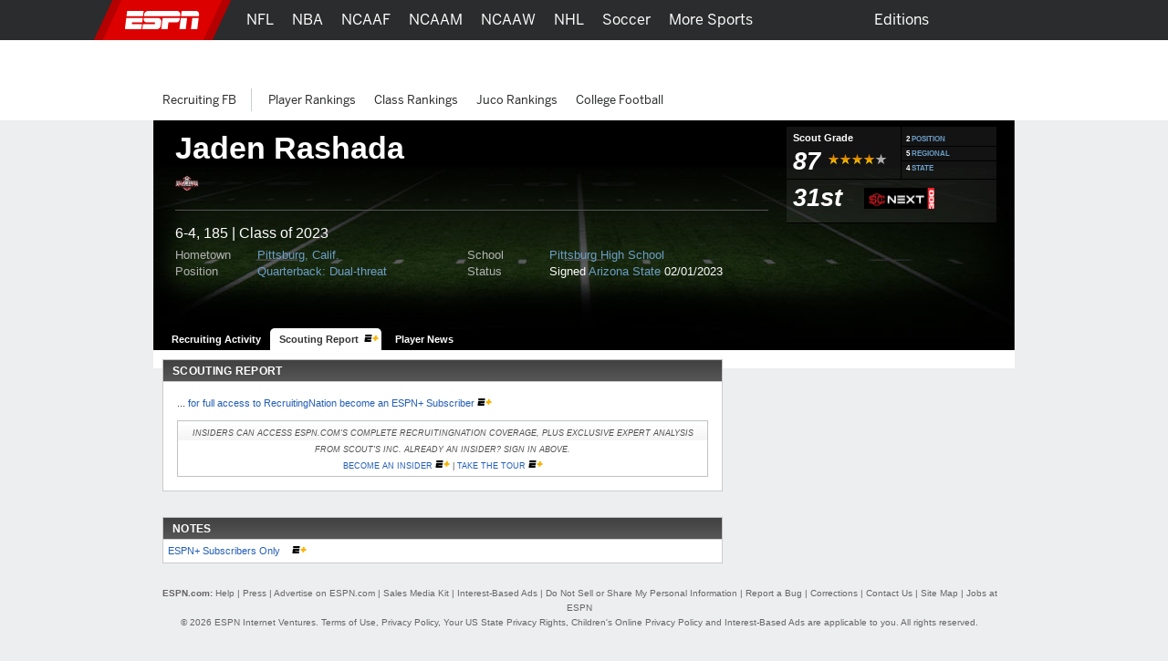

--- FILE ---
content_type: text/html; charset=iso-8859-1
request_url: http://insider.espn.com/college-sports/football/recruiting/player/evaluation/_/id/246666/jaden-rashada
body_size: 30362
content:

<!DOCTYPE html>
<html xmlns:fb="https://www.facebook.com/2008/fbml">
<head>

<script>
(function redirectToHttpIfHttps() {
   var win      = typeof window !== 'undefined' && window,
       location = win && win.location,
       protocol = location && location.protocol;

   if (protocol === 'https:' && !false) {
        location.href = location.href.replace('https://', 'http://');
   }
})();
</script><meta charset="iso-8859-1">
<meta http-equiv="X-UA-Compatible" content="IE=edge,chrome=1">
<link rel="icon" sizes="any" mask href="https://a.espncdn.com/favicon.ico">
<meta name="theme-color" content="#CC0000">
<script type="text/javascript">
    if(true && navigator && navigator.userAgent.toLowerCase().indexOf("teamstream") >= 0) {
        window.location = 'http://m.espn.com/mobilecache/general/apps/sc';
    }
</script><script type='text/javascript' src='https://dcf.espn.com/TWDC-DTCI/prod/Bootstrap.js'></script><title>Football Recruiting - Jaden Rashada - Player Profiles - ESPN</title>
<meta name="google-site-verification" content="xuj1ODRluWa0frM-BjIr_aSHoUC7HB5C1MgmYAM_GkA" />
<meta name="msvalidate.01" content="B1FEB7C682C46C8FCDA3130F3D18AC28" />
<meta name="googlebot" content="noodp" />
<meta name="robots" content="index, follow" />
<meta name="description" content="Learn about Jaden Rashada and other recruit player profiles on RecruitingNation.com." />
<meta name="keywords" content="ncaa, ncaa college football, college basketball" />
<meta property="fb:app_id" content="116656161708917">
<meta property="og:site_name" content="ESPN.com">
<!--
<PageMap>
	<DataObject type="document">
		<Attribute name="title">Football Recruiting - Jaden Rashada - Player Profiles</Attribute>
	</DataObject>
</PageMap>
--><link rel="canonical" href="http://www.espn.com/college-sports/football/recruiting/player/evaluation/_/id/246666/jaden-rashada" />

		<script>var _sf_startpt=(new Date()).getTime();</script>
<link rel="search" type="application/opensearchdescription+xml" href="https://a.espncdn.com/search/opensearch.xml" title="ESPN Search" />
<link rel="stylesheet" href="https://a.espncdn.com/combiner/c/201501211964?css=global_reset.r1.css,base.r237.css,modules.r465_2.css,global_header.r44.css,header_topbar.r1.css,modules/global_nav.r54.css,modules/insider_enhanced.r1.css,modules/mem/mem.r12.1.css,modules/mem/mem_espn360.r8.4.css,modules/mem/skirmish.r8.css,modules/twin.r1.css,modules/facebook/button.r2.css,universal_overlay/universal_overlay.css,universal_overlay/media_overlay.css,universal_overlay/video_overlay.css,universal_overlay/photo_overlay.css,universal_overlay/dyk_overlay.css,fonts/bentonsans.css,fonts/bentonsansmedium.css" type="text/css" media="screen" charset="utf-8" />
<link rel="stylesheet" href="https://a.espncdn.com/combiner/c/201508060924?css=sprites/teamlogos.r19.css" type="text/css" media="screen" charset="utf-8" />
<link rel="stylesheet" href="https://a.espncdn.com/combiner/c/20120509325?css=section/photo.r3.css" type="text/css" media="screen" charset="utf-8" />
<link rel="stylesheet" href="https://a.espncdn.com/prod/styles/recruiting/recruiting.base.20110712.css" type="text/css" media="screen" charset="utf-8" />
<link rel="stylesheet" href="https://a.espncdn.com/combiner/c?css=tabs_10.css" type="text/css" media="screen" charset="utf-8" />
<link rel="stylesheet" href="https://a.espncdn.com/prod/styles/playercard_10.css" type="text/css" media="screen" charset="utf-8" />
<link rel="stylesheet" href="https://a.espncdn.com/css/insider/draftplayer1.1.css" type="text/css" media="screen" charset="utf-8" />
<link rel="stylesheet" href="https://a.espncdn.com/prod/styles/recruiting/hotboard_62020131208.css" type="text/css" media="screen" charset="utf-8" />
<link rel="stylesheet" href="https://a.espncdn.com/prod/styles/video/3.7.22/espn-web-player-bundle.css" />
<script>espnComposerDown = true;</script><script type="text/javascript" src="https://a.espncdn.com/legacy/desktop/1.0.80/js/espn-critical.js"></script>


<!-- TABOOLA HEAD JS -->
<script type="text/javascript">
    var espnCookie = typeof(window.espn) !== 'undefined' ? window.espn.cookie : {},
        DTC_AUTH_COOKIE = 'dtcAuth',
        dtcCookie = typeof(window.$) !== 'undefined' ? window.$.cookie(DTC_AUTH_COOKIE) : (espnCookie.get && espnCookie.get(DTC_AUTH_COOKIE)),
        isAdLite = (dtcCookie || '').indexOf('ESPN_PLUS') !== -1;

    if(!isAdLite) {
        window._taboola = window._taboola || [];
        window._taboola.push({ other :'auto'});
        !function (e, f, u, i) {
            if (!document.getElementById(i)){
                e.async = 1;
                e.src = u;
                e.id = i;
                f.parentNode.insertBefore(e, f);
            }
        }(document.createElement('script'),document.getElementsByTagName('script')[0],'//cdn.taboola.com/libtrc/espn-network/loader.js','tb_loader_script');
        if(window.performance && typeof window.performance.mark == 'function') {window.performance.mark('tbl_ic');}
    }

</script><script type="text/javascript">
window.s_account = "wdgespcom";
if( typeof s_omni === "undefined" && typeof window.setReportSuite === "function") {
window.s_account = window.setReportSuite( "wdgespcom" );
}
</script>
<script src="https://a.espncdn.com/combiner/c?js=jquery-1.7.1.js,plugins/json2.r3.js,plugins/teacrypt.js,plugins/jquery.metadata.js,plugins/jquery.bgiframe.r3.js,plugins/jquery.easing.1.3.js,plugins/jquery.hoverIntent.js,plugins/jquery.jcarousel.0.2.9.js,plugins/jquery.tinysort.r4.js,plugins/jquery.pubsub.r5.js,ui/1.8.16/jquery.ui.core.js,ui/1.8.16/jquery.ui.widget.js,ui/1.8.16/jquery.ui.tabs.js,ui/1.8.16/jquery.ui.accordion.js,plugins/ba-debug-0.4.js,espn.l10n.r12.js,swfobject/2.2/swfobject.js,flashObjWrapper.r7.js,plugins/jquery.colorbox.1.3.14.js,plugins/jquery.ba-postmessage.js,espn.core.duo.r57.js,espn.mem.r39.js,stub.search.r9.js,espn.nav.mega.r39b.js,espn.storage.r6.js,registration/staticLogin.r12.06102014.js,espn.universal.overlay.r19.js,insider/espn.insider.20140915.js,espn.espn360.stub.r9.js,espn.myHeadlines.stub.r16.js,espn.myfaves.stub.r3.js,tsscoreboard.20090612.js,,ie9pinning.r3.js,espn.f8.noauth.r3.js,espn.socialmediamod.r7.js"></script>
<script type="text/javascript" src="https://a.espncdn.com/legacy/desktop/1.0.80/js/espn.loader.js"></script><script type="text/javascript" charset="utf-8">
ESPN.include([
	'https://a.espncdn.com/prod/scripts/recruiting/modules/hotboard_62020131200.js'
]);
</script>
<script>espn.core.navVersion = 'a';</script>
<script>var ad_site="espn.us.com.recruiting",ad_zone="ncfrprofile",ad_kvps="pgtyp=ncfrprofile;sp=ncf;league=ncf;!c=minor_restriction;nav=true;",ad_swid="",ad_counter=1,ad_ord=Math.floor(9999999999*Math.random()),ad_seg="",ad_mnr=-1<document.cookie.indexOf("grif=1")?"t":"f",ad_ref="other",ad_sp="recruiting/football",ad_pgtyp="ncfrprofile",ad_pgn="",ref=document.referrer,refsMap={"facebook.com":"facebook","twitter.com|t.co":"twitter","plus.url.google.com|plus.google.com":"googleplus","google.com":"google","bing.com":"bing","yahoo.com":"yahoo","espn.com":"espn"},refKey;for(refKey in refsMap)ref.match(refKey)&&(ad_ref=refsMap[refKey]);
ad_kvps=ad_kvps+"ref="+ad_ref+";mnr="+ad_mnr+";";ad_swid=jQuery.cookie("SWID");"function"===typeof espn.core.ad_segments&&(ad_seg=espn.core.ad_segments(),null!=ad_seg&&""!=ad_seg&&(ad_kvps+=ad_seg));var ad_u="";null!=ad_swid&&""!=ad_swid&&(ad_u="swid="+ad_swid+";");</script>


<script type='text/javascript'>
    (function() {
        window.espn = window.espn || {};

        try {
            window.espn.featureGating = JSON.parse('{"draftArticleDeeplinks":false,"enableVenu":false,"enableCoverProbability-college-football":false,"soccer_v4":false,"enablePboFirst":false,"exclusivesOddsTabNhl":true,"enableBookworm":false,"enableNoSpoilerMode":true,"nba-summer-utah_v4":true,"enableTiaraToggleSettings":true,"enableMagnite":true,"enableMyBetsSettingsOverlay":true,"enableSubscriberCohorts":true,"enableFightcenterOdds":false,"enableAutoplayUnlimited":false,"enableStreamMenu":true,"wnba_v4_global":true,"startFromBeginningForAllContent":true,"enableGameBreaksOnWebview":false,"ed-pick-deep-link-tcmen-android":false,"fastcastSameEventCheck":false,"enableCoverProbability-wnba":false,"disableAmp":true,"tennisScoresOdds":false,"exclusivesOddsTabNfl":true,"contributorFollowingWebviews":true,"nba-summer-california_v4":true,"nba-summer-golden-state_v4":true,"ed-pick-deep-link-tcmen-ios":false,"gamepackageMyPicks":true,"wnba_v4":true,"webviewAjaxAnalytics":true,"hsb-polling-college-football":false,"mens-olympics-basketball_v4":true,"nba-summer-las-vegas_v4":true,"stickyFooter":false,"mens-college-basketball-bracket-fc":true,"gameSwitcherBasketball_v4":true,"fittRoutes":["(nfl|nba|nhl|nba-g-league|world-baseball-classic|nba-summer-league|mens-college-basketball|womens-college-basketball|caribbean-series|soccer)/schedule","(nfl|mlb|nba|wnba|nbl|nhl|mens-college-basketball|womens-college-basketball|nba-summer-league|nba-g-league|college-football|world-baseball-classic|caribbean-series|soccer|pll|college-baseball|college-softball|college-sports)/scoreboard","(afl)/(standings)","(mlb|nhl|nba|wnba|nfl|mens-college-basketball|womens-college-basketball|college-football|soccer)/team","(mlb|nba|wnba|nba-summer-league|nba-g-league|nbl|mens-college-basketball|womens-college-basketball|mens-olympics-basketball|womens-olympics-basketball|nfl|college-football|world-baseball-classic|caribbean-series|soccer|college-softball|college-baseball)/(match|boxscore|game|matchup|playbyplay|preview|recap|video|lineups|matchstats|commentary|report|verslag)"],"fiba_v4_global":true,"activeSportsSiteAPI":true,"womens-olympics-basketball_v4":true,"showTaboolaArticle":false,"enableEWCS":true,"fittNRConfig":true,"enableMyBetsModuleIndex":true,"enableGamecastSponsoredAd":false,"cloudfrontTimeZoneHeader":false,"nba-summer-orlando_v4":true,"enableCBHLTest":true,"enableFastcast":true,"hsb-polling-womens-college-basketball":false,"ed-pick-deep-link-fantasy-ios":true,"enableDeviceAttributeProvider":true,"enableScoresDrawerOddsStrip":true,"playerFollowing":true,"enableEWCSAnon":true,"gameSwitcherFootball_v4":true,"enableDmpAu":true,"hsb-polling-mens-college-basketball":false,"nbl_v4_global":true,"nba-summer-utah_v4_global":true,"singleCarouselMyBets":true,"womens-olympics-basketball_v4_global":true,"enableWatchContextMenuFetch":true,"enableClipsPrerollAbTest":true,"gameSwitcherBaseball":true,"disableOneIdSetFocus":true,"enableContinuousPlayForLive":true,"allContributorPostTypes":true,"contributorFollowButton":true,"contributorShortstopFollowButton":false,"enableFuturesOnOddsPage":false,"keyPlays_v4":true,"enableGPLiveOdds":true,"articlesUseContentCore":false,"exclusivesOddsTabWnba":true,"geoFooter":true,"enableMarketplace":true,"playByPlay_v4":false,"contributorFeedFollowButton":true,"oddsStrip":true,"exclusivesOddsTabNba":false,"lastPlays_v4":false,"enableWebPlayer":false,"nba-summer-sacramento_v4":true,"nfl_v4_global":true,"enableTGLLeaderboard":true,"nba-summer-golden-state_v4_global":true,"nba-summer-las-vegas_v4_global":true,"college-football_v4_global":true,"college-football_v4":true,"nba-development_v4_global":true,"nba-summer-orlando_v4_global":true,"enableVisionEvents":true,"enableDmp":true,"usPrivacy":true,"enablePillMetadata":true,"enablePWA":true,"startFromBeginning":true,"enableAnonBetCarousel":false,"contributorArticleFollowButton":false,"browerDeprecation":true,"disableBet365":false,"nba-summer-league_v4_global":true,"gameSwitcherLacrosse":false,"draftkingsLinkedAccountSettings":false,"enableDraftkingsMyBets":false,"enableMyBetsGamecast":false,"enableGameblockOddsStrip":true,"ed-pick-deep-link-espnapp-android":false,"enableLeaderboardWatchRow":true,"sc4u":true,"enableBettingToggleSettings":true,"nba_v4_global":true,"enableCatchUpToLive":true,"exploreTiles":false,"newSearchVersion":true,"continueWatching":true,"enableMoreFutures":true,"w2w":true,"enableMagicLink":true,"deflateZips":false,"watchAPIPznHeaders":false,"bettingOdds":true,"nba-summer-california_v4_global":true,"enableGraceHold":true,"enableHighVolumeRow":true,"hudsonPAL":true,"contributorContentReactions":false,"olyResultsGPWebview":false,"disableUSBettingAds":true,"enableExpiredTokenSupport":true,"gameSwitcherFootball":true,"exclusivesOddsTabMlb":true,"draftcastPickPredictor":true,"oddsStrip1-1":true,"gameSwitcherBasketball":true,"fittVodPlayer":true,"oneIDV4":true,"ed-pick-deep-link-espnapp-ios":false,"enableCoverProbability-nba":false,"gateFavorites":true,"nba-summer-sacramento_v4_global":true,"deferAdobePass":false,"mens-olympics-basketball_v4_global":true,"nba-development_v4":true,"nfl_v4":true,"enableCarouselPromo":false,"enableBetOddsTab":false,"maxFastcastGames":true,"enableBettingToggle":true,"favoritesMenuRedesignFitt":true,"gameSwitcher_global":true,"mobilePlaylist":true,"siteBroadcast":true,"gameSwitcherBaseball_v4":true,"showTaboolaSportIndex":true,"nba-summer-league_v4":true,"enableAutoplayTiles":false,"enableSynchronousUserLocation":false,"enableTGL":false,"enableHuluPromo":false,"nba_v4":true,"enableTGLSchedule":false,"enableBetCarousel":true,"drm":true,"contributorFollowing":true,"womens-college-basketball_v4_global":true,"nbl_v4":true,"enableScoreboardPromo":false,"womens-college-basketball-bracket-fc":true,"contentReactions":true,"gamepackageFantasyModule":true,"hudsonPlayer":true,"gameSwitcherHockey":true,"mlb_v4":false,"gameSwitcherSoccer":true,"oddsStrip1-1_indexpages":true,"enableWatchHeaderVideoPromo":true,"w2wSkeletonUI":true,"gpv4_streamcenter":true,"draftcastBreakingNews":true,"mens-college-basketball_v4_global":true,"mens-college-basketball_v4":true,"fiba_v4":true,"enableCoverProbability-nfl":false,"enableWebviewAnchorLinks":false,"womens-college-basketball_v4":true,"enableSixPackPostState":true,"enableAutoplayUnlimitedTiles":false,"enableExitModal-v2":true,"enableExitModal-v3":true,"preventBackgroundedClipPlayback":false,"refetchWatchSubscriptions":false,"ed-pick-deep-link-fantasy-android":true,"favoritesMenuRedesignScore":true}');
            window.espn._env = 'prod';
        } catch(e) {}
    })();
</script><link rel="stylesheet" href="https://a.espncdn.com/legacy/transitionalHeader/1.18.0/css/transitional-header.css" type="text/css" media="screen" charset="utf-8" />
</head>
<body class="ncf {sportId:3540} recruiter player-card"  data-sport="recruitingfb" data-pagetype="ncfrprofile">
<!-- start cnt_code -->
<!-- end cnt_code -->
<!--[if IE 5]><div class="ie5"><![endif]-->
<!--[if IE 6]><div class="ie ie6"><![endif]-->
<!--[if IE 7]><div class="ie ie7"><![endif]-->
<!--[if IE 8]><div class="ie ie8"><![endif]-->
<!--[if IE 9]><div class="ie9"><![endif]-->
<!-- begin bg-elements -->
<div class="bg-elements">

<!-- gpt ad type: background_skin -->
<div class="ad-slot ad-slot-background_skin" data-slot-type="background_skin" data-slot-kvps="pos=background_skin" data-exclude-bp="s,m" data-collapse-before-load="true"></div><!-- begin subheader -->
<div id="subheader">
<!-- begin content -->
<div id="content-wrapper">
<div id="ad-top" class="container">
<!-- begin Banner ad -->
<div class="span-6 ad banner top"><div class="ad-center"><div class="ad-wrapper">
<!-- gpt ad type: banner -->
<div class="ad-slot ad-slot-banner" data-slot-type="banner" data-slot-kvps="pos=banner"></div></div></div></div>
<!-- end Banner ad -->
</div>
<div id="content" class="container">
<div id="fb-root"></div><!--[if lte IE 7]><link rel="stylesheet" charset="utf-8" media="screen" href="https://a.espncdn.com/combiner/c?css=modules/browser-alert.r7.css" type="text/css" /><div class="span-6" id="browser-alert-wrapper" style="display:none;"><div class="mod-container mod-no-header-footer browser-alert"><div class="mod-content"><div class="gradient-container"><h1><span>Your Web Browser</span> is no longer supported</h1><p>To experience everything that ESPN.com has to offer, we recommend that you upgrade to a newer version of your web browser. Click the upgrade button to the right or <a href="https://www.espn.com/espn/news/story/_/id/5630562">learn more</a>.</p><ul><li><a class="btn-upgrade" href="https://www.microsoft.com/windows/internet-explorer/default.aspx">Upgrade</a></li><li><a class="btn-faq" href="https://www.espn.com/espn/news/story/_/id/5630562">FAQs</a></li></ul></div></div></div></div><script>(function(b){setTimeout(function(){var a=b("#browser-alert-wrapper");if(espn.cookie.get("browseralert")!="true"){b('<a class="btn-close" href="#">Close</a>').bind("click",function(){a.hide();espn.cookie.set("browseralert","true",30);return false}).appendTo(a.find(".gradient-container"));a.show();espn.cookie.set("browseralert","true")}},100)})(jQuery);</script><![endif]-->

<style>

.mod-myespn .mod-content a img {

    padding: 10px;

    margin:0px;

}

</style>

<script type="text/javascript">

	(function($) {

		var loggedIn = espn.core.loggedIn;

		var displayModule = false;

		var showAddButton = true;

		var fadeTime = 1500;

		var baseRef = '/';

		var lang = 'en';

		var playerId = 246666;

		var sportId = $('body').metadata()['sportId'];

		var playerName = 'Jaden Rashada';

		var abbrevs = {10:'mlb',46:'nba',28:'nfl',90:'nhl',23:'ncf',41:'ncb',600:'soccer',850:'tennis',1106:'golf',2020:'nascar',3301:'mma', 3540:'ncfrecruit', 3550:'ncbrecruit', 3551:'hs_bsbrecruit', 3552:'hs_sfbrecruit'}

		var sportAbbrev = abbrevs[sportId];

		var count = 0;

		var displayModule = false;

		var appId = 1

		var tabName = "players"

		if (sportId == 3540 || sportId == 3550 || sportId == 3551 || sportId == 3552) {

			appId = 3;

		}

		if(sportId == 3540 || sportId == 3550){

			tabName = "recruits"

		}

		$(document).ready(function() {

			if (sportAbbrev != 'ncf'){

				$(".split-select").click(function(){

					if ($('.split-level-items').length > 0){

						// can be removed after new player pages 
						if($(".mod-split-menu").children().length > 3 && sportAbbrev == 'mma') {
							$(".mod-split-menu").children().slice(-2).remove();
						}

						$(".split-level-items").toggle();

						$(".split-level-content").toggle();

					} else {

						var teamId = $(this).attr('id');

						var posId = $(this).attr('rel');

						var dlink = '/ncfrecruit/format/player/design09/dropdown';

						if (lang == 'es') {

							dlink = '/ncfrecruit/deportes/format/player/design09/dropdown';

						}

						$.ajax({

							type:"GET",

							url: dlink,

							data: 'teamId='+teamId+'&posId='+posId+'&lang='+lang,

							dataType: "html",

							success: function(html){

								$('.mod-split-menu').append(html);

								// can be removed after new player pages 
								if($(".mod-split-menu").children().length > 3 && sportAbbrev == 'mma') {
									$(".mod-split-menu").children().slice(-2).remove();
								}

								$(".split-level-items").toggle();

								$(".split-level-content").toggle();

								$(".main-items a").bind('mouseover click', function(){

									$('.main-items li.split-hover-bg').removeClass('split-hover-bg');

									$(this).parent().addClass('split-hover-bg');

									var thisId = $(this).attr('id');

									$('.split-level-content-list').each(function(){

										$(this).hide();

									});

									$('#'+thisId+'list').show();

									return false;

								});

								$(document).click(function(e){

									if (e.button != 2) {

										$(".split-level-items").hide();

										$(".split-level-content").hide();

									}

								});

							}

						});
						
					}

					return false;

				});

			}





			$("#player-status-main").click(function(){

				$("#player-status-main #full-content").toggle();

			});

		});

	})(jQuery);

</script>



<script type="text/javascript">

	(function($) {

        $(document).ready(function() {

            var espn = window.espn || {};
                espn.fanapi = espn.fanapi || {};

            var fanAPI = espn.fanapi, 
                playerObj = {"error":{"code":400,"message":"Invalid sport (college-sportsfootballrecruitingplayer)."}} || {},
                guid = playerObj && playerObj.guid,
                followLabel = "FOLLOW",
                followingLabel = "FOLLOWING";

            if (fanAPI && guid) {
                // insert button
                $(".player-bio").prepend("<div class='follow-button'><text class='follow-text'></text></div></br></br></br>");
            }

            // only if button was added 
            if($(".follow-button").length) {

                $(".follow-button").click(function(){
                    var promise = isFollowing();
                    promise.then(function(result) {
                        if (result) {
                            unfollow();
                        } else {
                            follow();
                        }
                    });
                });

                // initial load
                toggleFollowButton();
            }

            function toggleFollowButton() {
                var button = $(".follow-text"),
                    promise = isFollowing();

                promise.then(function(result) {
                    if (result) {
                        button.text(followingLabel);
                        button.css("color", "#6c6d6f");
                        $(".follow-button").css("border-color", "#6c6d6f");
                    } else {
                        button.text(followLabel);
                        button.css("color", "#007aff");
                        $(".follow-button").css("border-color", "#007aff");
                    }
                });
            }

            function isFollowing() {
                var promise = getMyPreferences();
                return promise.then(function(result) {
                    let myPlayers = result.myPlayers;
                    if (myPlayers.length > 0) {
                        for (var i = 0;i < myPlayers.length; i++) {
                            if (myPlayers[i].guid === guid) {
                                return true;
                            }
                        }
                    }
                    return false; 
                });
            }

            function getMyPreferences() {
                return new Promise(function(resolve, reject) {
                    jQuery.when(fanAPI.getAsP13n()).done(resolve).fail(reject);
                });
            }

            function follow() {
                var promise = new Promise(function(resolve, reject) {
                    fanAPI.createPreference({
                        preferenceTypeId:	3,
                        entityId:			guid
                    }, {
                        success: function(preference) {
                            resolve((preference && preference.preference_id) !== undefined);
                        }, 
                        error: reject
                    });
                });

                promise.then(function(result) {
                    toggleFollowButton();
                });
            }

            function unfollow() {

                var preferences = getMyPreferences(),
                    pId = null;

                preferences.then(function(result) {
                    let myPreferences = result.myPreferences;
                    for (var i = 0; i < myPreferences.length; i++) {
                        if (myPreferences[i].metaData.guid === guid) {
                            pId = myPreferences[i].id;
                            break;
                        }
                    }
                    if (pId !== null) {
                        var promise = new Promise(function(resolve, reject) {
                            fanAPI.deletePreference({
                                preferenceTypeId: 	3,
                                preferenceId:		pId,
                                entityId:			guid
                            }, {
                                success: function(result) {
                                    resolve(true);
                                }, 
                                error: reject
                            });
                        });

                        promise.then(function(result) {
                            if (result) {
                                toggleFollowButton();
                            }
                        });
                    }
                });
            }
        });
	})(jQuery);

</script>
<div id="fb-root"></div>
<script>
	window.fbAsyncInit = function() {
		FB.init({
			appId: "116656161708917",
			cookie: true, // these two are not required for partners that
			status: true, // only rely on stk plugins and don't use connect
			xfbml: true,
			channelUrl: document.location.protocol + '//' + document.domain + '/facebook/channel.html'
		});
		jQuery(document).ready(function () {
			FB.XFBML.parse();
			FB.Event.subscribe('edge.create', function(href, widget) {
				if(typeof anTrackLink === 'function') {
					anTrackLink(jQuery('.fb_iframe_widget')[0],'espn','facebook','like');
				}
			});
		});
	};
	(function() {
		var e = document.createElement('script'); e.async = true;
		e.src = document.location.protocol + '//connect.facebook.net/en_US/all.js';
		document.getElementById('fb-root').appendChild(e);
	}());
</script>
<div class="mod-head-wrapper">
	<div class="mod-content">
			<div class="mod-player no-photo fball">
			<div class="player-info">
				<div class="player-name">
					<h1>Jaden Rashada</h1>
				</div>

				<div class="player-panels clear">
					<div class="background">
						<ul class="icons">
							<li><a href="http://www.espn.com/college-sports/football/recruiting/honors/_/id/4/class/2023"><img border="0" title="Under Armour All-America Game" src="https://a.espncdn.com/i/recruiting/accolades/26x30/4.png"></a></li>
						</ul>
						<style>
							ul.social-network{height:24px;}
							ul.social-network li.add-fave-player{
								margin-right:6px;
							}
							ul.social-network li.add-fave-player{margin-top:0;}
							ul.social-network a.btn-add-fave-player{
							   -moz-border-radius: 4px 4px 4px 4px;
							    border: 1px solid #999999;
							    color: #DDDDDD !important;
							    cursor: pointer;
							    display: none;
							    font: 11px/20px helvetica,arial,clean,sans-serif;
							    padding: 4px 6px;
							}
							ul.social-network a.btn-add-fave-player.favorite {
							    background: url("https://a.espncdn.com/prod/assets/memberservices/ms-bg-fave.gif") repeat-x scroll left top transparent;
							    color: #000 !important;
								font:700 10px helvetica,arial,clean,sans-serif;
								display: inline;
								line-height:20px;
								padding:5px 6px 4px 6px;
							}
							ul.social-network a:hover.btn-add-fave-player.favorite {text-decoration: none;}
							ul.social-network a.btn-add-fave-player {
							    -moz-border-radius: 4px 4px 4px 4px;
								-webkit-border-radius: 4px;
							    border: 1px solid #999;
							    color: #DDD;
							    display: none;
							    font:11px helvetica,arial,clean,sans-serif;
							    line-height: 20px;
							    padding: 4px 6px;
								cursor:pointer;
							}
						
						</style>
						<ul class="social-network">
							
								<li class="flike">
<div class="gutter" style="height: 20px;">
	<fb:like href="http://www.espn.com/college-sports/football/recruiting/player/_/id/246666/jaden-rashada" layout="button_count" show_faces="false" height="20" width="90"></fb:like>
</div></li>
						</ul>
						<div class="bio">
							<p>
							6-4, 185 
							| Class of 2023</p>
							<ul>
								<li><span>Hometown</span><a href="http://www.espn.com/college-sports/football/recruiting/databaseresults/_/state/6/hometown/5174/class/2023">Pittsburg, Calif.</a></li>
								<li><span>School</span><a href=" http://www.espn.com/college-sports/football/recruiting/databaseresults/_/class/2023/highschool/10830">Pittsburg High School</a></li>
								<li><span>Position</span><a href="http://www.espn.com/college-sports/football/recruiting/databaseresults/_/position/QB-DT/class/2023">Quarterback: Dual-threat</a></li>
								<li><span>Status </span>
								Signed <a href="http://www.espn.com/college-sports/football/recruiting/school/_/id/9">Arizona State</a>&nbsp;02/01/2023
								</li>
							</ul>
						</div><!-- end: bio -->
					</div>
					<!-- END: column1 -->
					<div class="stats"> 
						<table width="100%">
							<tr>
								<td class="border-bottom">
									<table width="100%">
									
										<tr>
											<td width="125" class="border-right">
												<div class="grade">
													<h4>Scout Grade</h4>
													<ul class="mod-rating">						 						
														<li>87
														</li>
														<li class="star four-star"></li>
													</ul><!-- END: mod-rating -->
												</div><!-- end: Grade -->
											</td>
											<td>
												
													<table width="100%">
														<tr>
															<td class="position border-bottom">
																<span>2</span>
																<a href="http://www.espn.com/college-sports/football/recruiting/playerrankings/_/position/quarterback-dual-threat/class/2023/view/position">POSITION</a>
															</td>
														</tr>
														
															<tr>
																<td class="regional border-bottom"><span>5</span> 
																<a href="http://www.espn.com/college-sports/football/recruiting/playerrankings/_/region/west/class/2023/view/region">REGIONAL</a>

																</td>
															</tr>
															<tr>
																<td class="state">
																	<span>4</span> 
																	<a href="http://www.espn.com/college-sports/football/recruiting/playerrankings/_/state/california/class/2023/view/state">STATE</a>

																</td>
															</tr>
														
													</table>
												
											</td>
										</tr>
									
									</table>
								</td>
							</tr>
							
								<tr>
									<td class="border-bottom">
										<div class="rank"><span style="width:70px; height:27px; line-height: 23pt; text-align:left;">31st</span><a href="http://www.espn.com/college-sports/football/recruiting/playerrankings/_/view/rn300/sort/rank/class/2023"><img title="SCNEXT 300" style="width:77px; height:23px;" border="0" src="https://a.espncdn.com/combiner/i?img=/i/recruiting/logos/2025/scn_rankings_logo_300.png&w=77"></a></div>
									</td>
								</tr>
							 
						</table>
						
					</div><!-- END: column2 -->
				</div><!-- END: player-panels -->
			</div><!-- END: info -->
			<div class="player-photo">
			
			</div><!-- END: photo -->

			<div class="bottom-fade"></div>
			<style>.mod-pagenav-tabs ul.ui-tabs li.active a:visited{color:#333333 !important;}.mod-pagenav-tabs ul.ui-tabs li a:visited{color:#ffffff !important;}</style><div class="mod-page-tabs mod-pagenav-tabs" style="height:24px;"><ul class="ui-tabs"><li class=""><a href="http://www.espn.com/college-sports/football/recruiting/player/_/id/246666/jaden-rashada">Recruiting Activity</a></li><li class="active"><a href="http://insider.espn.com/college-sports/football/recruiting/player/evaluation/_/id/246666/jaden-rashada" style="padding:0 25px 0 10px;">Scouting Report</a><img style="margin:5px 8px 0 -19px;" alt="Insider" src="https://a.espncdn.com/i/siteassets/logos/eplus/eplus-bug-onlight-16x11.png"></li><li class=""><a href="http://www.espn.com/college-sports/football/recruiting/player/news/_/id/246666/jaden-rashada">Player News</a></li></ul></div>
		</div><!-- END: mod-player -->
	</div>
</div>


	<div class="tabbed bg-opaque">
		<div class="span-4">
			<div class="span-6 last">
				<div class="mod-container mod-no-footer mod-content-feed">
					<div class="span-4 post-wrapper">
					<!-- begin mod-header -->

						<!-- begin mod-content -->
						<div id="PlayerFiles" class="mod-tabbed-content mod-container mod-tabs pad-16">
							<div class="ui-tabs-panel ui-widget-content ui-corner-bottom"><div class="mod-header"><h4>Scouting Report</h4></div><div class="mod-content article"><p> ... <a href="https://plus.espn.com/">for full access to RecruitingNation become an ESPN+ Subscriber </a> <a href="https://plus.espn.com/"><img src="https://a.espncdn.com/i/siteassets/logos/eplus/eplus-bug-onlight-16x11.png" /></a></p>
<div class="colhead" style="border-top: 1px solid #C2C2C2; border-bottom: 1px solid #C2C2C2; margin: 10px; line-height: 18px;">
	<center><i>Insiders can access ESPN.com's complete RecruitingNation coverage, plus exclusive expert analysis from Scout's Inc. Already an Insider? Sign in above.</i><br/><a href="https://r.espn.go.com/espn/signup/step1">Become an Insider</a> <img src="https://a.espncdn.com/i/in.gif" alt="insider"/> | <a href="http://insider.espn.go.com/insider/benefits">Take the Tour</a> <img src="https://a.espncdn.com/i/in.gif" alt="insider"/></center>
</div></div><br clear="all"><p><div class="mod-header"><h4>Notes</h4></div><div class="mod-content article"><a href="https://plus.espn.com">ESPN+ Subscribers Only </a> <a href="https://plus.espn.com"><img style="margin-left:10px;" src="https://a.espncdn.com/i/siteassets/logos/eplus/eplus-bug-onlight-16x11.png" /></a></div></p></div>
						</div>
					</div>
				</div>
			</div>
		</div>
		<div class="span-2">
		

<style>
.mod-top-commitments { margin-bottom: 8px; }
.mod-top-commitments .mod-content { margin: 0; }
.mod-top-commitments .mod-content UL { clear: both; border-bottom: 1px solid #ccc; padding: 0; margin: 0;  }
.mod-top-commitments .mod-content li SPAN { font-family: Helvetica, Arial, Verdana; font-size: 20px; float: left; padding: 10px 4px; font-weight: bold; color: #999; }
.mod-top-commitments .mod-content li { float: left; width: 280px; clear: both; padding: 8px; margin: 1px 0; border-top: 1px solid #F1F1F1;  border-bottom: 1px solid #F1F1F1; }
.mod-top-commitments .mod-content li.alt { background-color: #F1F1F1; }
.mod-top-commitments .mod-content li .post-img { float: left; margin: 0 10px;  }
.mod-top-commitments .mod-content li DD { float: left; width: 200px; }
.mod-top-commitments .mod-content P { margin: 0; padding: 5px 5px 3px 5px; text-align: right;  }
.mod-top-commitments .mod-content .mod-rating LI { width: auto; float: left !important; clear: none;  margin: 0 0px 0 5px !important; }
.mod-top-commitments .mod-content .mod-rating LI.star { margin: 0 2px 0 0 !important; }
.mod-top-commitments.followed .mod-content li .post-img { float: left; margin: 0 10px 0 0px;  }

.mod-rating { clear: none; float: left; border: none !important; display: inline; padding: 0px; margin: 0px 0; }
.mod-rating li { float: left; border: none !important; display: inline; padding: 0 2px 0 0 !important; }
.mod-rating li.star { width: 1px; height: 1px;  margin: 0 0px 0 2px !important; padding: 12px 65px 0 0 !important; overflow: hidden; }
.mod-rating li.five-star { background: url(https://a.espncdn.com/i/recruiting/collegesites/rating-5_stars.png) left top no-repeat !important; }
.mod-rating li.four-star { background: url(https://a.espncdn.com/i/recruiting/collegesites/rating-4_stars.png) left top no-repeat !important; }
.mod-rating li.three-star { background: url(https://a.espncdn.com/i/recruiting/collegesites/rating-3_stars.png) left top no-repeat !important;}
.mod-rating li.two-star { background: url(https://a.espncdn.com/i/recruiting/collegesites/rating-2_stars.png) left top no-repeat !important; }
.mod-rating li.one-star { background: url(https://a.espncdn.com/i/recruiting/collegesites/rating-1_stars.png) left top no-repeat !important; }
.mod-rating li.no-star { background: url(https://a.espncdn.com/i/recruiting/collegesites/rating-0_stars.png) left top no-repeat !important; }
</style>

<div id="recruitSearch" class="mod-container mod-no-footer mod-top-commitments mod-tabs-header mod-tabs fav-recruits">
	<div class="mod-header ui-tabs">
		<h4>myESPN Recruits</h4>
		<ul class="ui-tabs-nav ui-helper-reset ui-helper-clearfix ui-widget-header ui-corner-all">
			
				<li id="fav-fb"><a href="#ui-tabs-fav-fb">FOOTBALL</a></li>
				<li id="fav-bb"><a href="#ui-tabs-fav-bb">BASKETBALL</a></li>
			
		</ul>
	</div>
	<div id="ui-tabs-fav-fb" class="ui-tabs-panel">
		<div class="mod-content">

		</div>
	</div>
	<div id="ui-tabs-fav-bb" class="ui-tabs-panel">
		<div class="mod-content">
	
		</div>
	</div>

</div>
<script id="tabInitScript134522223412144">
    espn.core.init.tabs(jQuery('#tabInitScript134522223412144').siblings('.mod-tabs').find('.mod-header'));
</script>
<script>
	(function($) {
		var urlfb = '/ncaa/recruiting/format/index/buildFavRecruits?collegeId=0&sportId=24&recruitIds=',
			urlbb = '/ncaa/recruiting/format/index/buildFavRecruits?collegeId=0&sportId=18&recruitIds=',
			comma = '', hasfb=false, hasbb = false;
		function loadFavs(url, sportType){
			$.ajax({
				url: url,
				success: function(data){
					$(".fav-recruits #ui-tabs-fav-" + sportType + "  div.mod-content").html(data);
				}
		     	})
		}
		
		function sortJSONByName(x, y){
			var xsplit = x.text.split(" ")
			var ysplit = y.text.split(" ");
			var xfirstName = xsplit[0];
			var xlastName = xsplit[1];
			var yfirstName = ysplit[0];
			var ylastName = ysplit[1]
		 return xlastName != ylastName
		    		? xlastName < ylastName ? -1 : 1
			    : (xfirstName != yfirstName
			      ? xfirstName < yfirstName ? -1 : 1
			      : 0);
			//return ((x.text == y.text) ? 0 : ((x.text > y.text) ? 1 : -1));
		}
		
		if(espn.core.loggedIn == true){
			espn.p13n.get({
			    "success": function(data) {
				if (data!=null && data!='UNDEF') {
					data.myPlayers.sort(sortJSONByName)

				     	jQuery.each(data.myPlayers, function(i,item){
						if(item.sport == 3540){
					   		urlfb += comma + item.id;
						   	comma = ',';
						   	hasfb = true;
						}
						if(item.sport == 3550){
						   	urlbb += comma + item.id;
						   	comma = ',';
						   	hasbb = true;
						}
				     	})
				
				   	//console.log('hasFB ' + hasfb + ' hasfburl:' + urlfb)

					if(hasfb == false && hasbb == false){
						// no recruits in favs so hide
						$(".fav-recruits").hide();
					} else {
						loadFavs(urlfb, "fb");
						loadFavs(urlbb, "bb");
					}
				 }
			    }

			}, {appId: 3});
		} else {
			// if not logged in hide
			$(".fav-recruits").hide();
		}
	})(jQuery)
</script>
<!-- gpt ad type: incontent -->
<div class="ad-slot ad-slot-incontent" data-slot-type="incontent" data-slot-kvps="pos=incontent"></div><div style="margin-top:6px;">

<!-- Taboola Body Content -->
<div id="taboola-below-content-thumbnails"></div>
<script type="text/javascript">
  window._taboola = window._taboola || [];
  _taboola.push({
    mode: 'thumbnails-3x2-a',
    container: 'taboola-below-content-thumbnails',
    placement: 'general', 
    target_type: 'mix'
  });
</script></div>
		</div>
		
	</div>
<div class="hidden" id="TraitsKey">
	<table width="710">
		<tr>
			<td colspan="4">
				<div style="position: relative;">
					<div class="heading">Player Traits Key</div>
					<div class="traits-button close"><a href="#">CLOSE&nbsp;&nbsp;<b>X</b></a></div>
				</div>
			</td>
			</tr>
		<tr>
			<td>
				<table width="170" class="position first">
					<tr><td colspan="2"><div class="title">Quarterback</div></td></tr>			
					<tr><td width="45"><img width="35" height="30" title="Accuracy" src="https://a.espncdn.com/i/recruiting/traits/13.png"></td><td>Accuracy</td></tr>
					<tr><td width="45"><img width="35" height="30" title="Arm Strength" src="https://a.espncdn.com/i/recruiting/traits/14.png"></td><td>Arm Strength</td></tr>
					<tr><td width="45"><img width="35" height="30" title="Delivery" src="https://a.espncdn.com/i/recruiting/traits/15.png"></td><td>Delivery</td></tr>
					<tr><td width="45"><img width="35" height="30" title="Reads" src="https://a.espncdn.com/i/recruiting/traits/16.png"></td><td>Reads</td></tr>
					<tr><td width="45"><img width="35" height="30" title="Athleticism" src="https://a.espncdn.com/i/recruiting/traits/17.png"></td><td>Athleticism</td></tr>

				</table>
			</td>
			<td>
				<table width="170" class="position">
					<tr><td colspan="2"><div class="title">Running Back</div></td></tr>
					<tr><td width="45"><img width="35" height="30" title="Speed" src="https://a.espncdn.com/i/recruiting/traits/23.png"></td><td>Speed</td></tr>
					<tr><td width="45"><img width="35" height="30" title="Power" src="https://a.espncdn.com/i/recruiting/traits/24.png"></td><td>Power</td></tr>
					<tr><td width="45"><img width="35" height="30" title="Elusiveness" src="https://a.espncdn.com/i/recruiting/traits/25.png"></td><td>Elusiveness</td></tr>
					<tr><td width="45"><img width="35" height="30" title="Vision" src="https://a.espncdn.com/i/recruiting/traits/26.png"></td><td>Vision</td></tr>
					<tr><td width="45"><img width="35" height="30" title="Hands" src="https://a.espncdn.com/i/recruiting/traits/27.png"></td><td>Hands</td></tr>

				</table>
			</td>	
			<td>
				<table width="170" class="position">
					<tr><td colspan="2"><div class="title">Wide Receiver</div></td></tr>			
					<tr><td width="45"><img width="35" height="30" title="Hands" src="https://a.espncdn.com/i/recruiting/traits/28.png"></td><td>Hands</td></tr>
					<tr><td width="45"><img width="35" height="30" title="Speed" src="https://a.espncdn.com/i/recruiting/traits/23.png"></td><td>Speed</td></tr>
					<tr><td width="45"><img width="35" height="30" title="Route" src="https://a.espncdn.com/i/recruiting/traits/30.png"></td><td>Route-Running</td></tr>
					<tr><td width="45"><img width="35" height="30" title="Catch in Traffic" src="https://a.espncdn.com/i/recruiting/traits/31.png"></td><td>Catch in Traffic</td></tr>
					<tr><td width="45"><img width="35" height="30" title="Yards After Catch" src="https://a.espncdn.com/i/recruiting/traits/32.png"></td><td>Yards After Catch</td></tr>
				</table>
			</td>
			<td>
				<table width="170" class="position">
					<tr><td colspan="2"><div class="title">Offensive Line</div></td></tr>
					<tr><td width="45"><img width="35" height="30" title="Blocking" src="https://a.espncdn.com/i/recruiting/traits/48.png"></td><td>Blocking</td></tr>
					<tr><td width="45"><img width="35" height="30" title="Pass Blocking" src="https://a.espncdn.com/i/recruiting/traits/49.png"></td><td>Pass Blocking</td></tr>
					<tr><td width="45"><img width="35" height="30" title="Strength" src="https://a.espncdn.com/i/recruiting/traits/51.png"></td><td>Strength</td></tr>
					<tr><td width="45"><img width="35" height="30" title="Physicality" src="https://a.espncdn.com/i/recruiting/traits/52.png"></td><td>Physicality</td></tr>
					<tr><td width="45"><img width="35" height="30" title="Space Blocking" src="https://a.espncdn.com/i/recruiting/traits/50.png"></td><td>Space Blocking</td></tr>
				</table>
			</td>		
		</tr>
		<tr>
			<td>
				<table width="170" class="position first">
					<tr><td colspan="2"><div class="title">Defensive Line</div></td></tr>
					<tr><td width="45"><img width="35" height="30" title="Run Defense" src="https://a.espncdn.com/i/recruiting/traits/58.png"></td><td>Run Defense</td></tr>
					<tr><td width="45"><img width="35" height="30" title="Pass Rushing" src="https://a.espncdn.com/i/recruiting/traits/54.png"></td><td>Pass Rushing</td></tr>
					<tr><td width="45"><img width="35" height="30" title="Strength" src="https://a.espncdn.com/i/recruiting/traits/61.png"></td><td>Strength</td></tr>
					<tr><td width="45"><img width="35" height="30" title="Pursuit" src="https://a.espncdn.com/i/recruiting/traits/62.png"></td><td>Pursuit</td></tr>
					<tr><td width="45"><img width="35" height="30" title="Disruptiveness" src="https://a.espncdn.com/i/recruiting/traits/60.png"></td><td>Disruptiveness</td></tr>
				</table>
			</td>	
			<td>
				<table width="170" class="position">
					<tr><td colspan="2"><div class="title">Linebacker</div></td></tr>			
					<tr><td width="45"><img width="35" height="30" title="Diagnosing Skills" src="https://a.espncdn.com/i/recruiting/traits/63.png"></td><td>Diagnosing Skills</td></tr>
					<tr><td width="45"><img width="35" height="30" title="Tackling.png" src="https://a.espncdn.com/i/recruiting/traits/71.png"></td><td>Tackling</td></tr>
					<tr><td width="45"><img width="35" height="30" title="Coverage Skills" src="https://a.espncdn.com/i/recruiting/traits/72.png"></td><td>Coverage Skill</td></tr>
					<tr><td width="45"><img width="35" height="30" title="Inside Run Support" src="https://a.espncdn.com/i/recruiting/traits/64.png"></td><td>Inside Run Support</td></tr>
					<tr><td width="45"><img width="35" height="30" title="Outside Run Support" src="https://a.espncdn.com/i/recruiting/traits/65.png"></td><td>Outside Run Support</td></tr>
				</table>
			</td>
			<td>
				<table width="170" class="position">
					<tr><td colspan="2"><div class="title">Defensive Back</div></td></tr>
					<tr><td width="45"><img width="35" height="30" title="Man Coverage" src="https://a.espncdn.com/i/recruiting/traits/73.png"></td><td>Man Coverage</td></tr>
					<tr><td width="45"><img width="35" height="30" title="Zone Coverage" src="https://a.espncdn.com/i/recruiting/traits/74.png"></td><td>Zone Coverage</td></tr>
					<tr><td width="45"><img width="35" height="30" title="Instincts" src="https://a.espncdn.com/i/recruiting/traits/77.png"></td><td>Instincts</td></tr>
					<tr><td width="45"><img width="35" height="30" title="Instincts" src="https://a.espncdn.com/i/recruiting/traits/80.png"></td><td>Ball Skills</td></tr>
					<tr><td width="45"><img width="35" height="30" title="Instincts" src="https://a.espncdn.com/i/recruiting/traits/81.png"></td><td>Run Support</td></tr>
				</table>
			</td>
			<td vertical-align="top">
				<table width="170" class="position">
					<tr><td colspan="2"><div class="title">Athlete</div></td></tr>
					<tr><td width="45"><img width="35" height="30" title="Ball Skills" src="https://a.espncdn.com/i/recruiting/traits/86.png"></td><td>Ball Skills</td></tr>
					<tr><td width="45"><img width="35" height="30" title="Versatility" src="https://a.espncdn.com/i/recruiting/traits/83.png"></td><td>Versatility</td></tr>
					<tr><td width="45"><img width="35" height="30" title="PlayMaker" src="https://a.espncdn.com/i/recruiting/traits/84.png"></td><td>PlayMaker</td></tr>
					<tr><td width="45"><img width="35" height="30" title="Speed" src="https://a.espncdn.com/i/recruiting/traits/85.png"></td><td>Speed</td></tr>
					<tr><td width="45"  height="30">&nbsp;</td><td>&nbsp;</td></tr>
				</table>
			</td>
		</tr>
		<tr>
			<td>
				<table width="170" class="position first">
					<tr><td colspan="2"><div class="title">Tight End</div></td></tr>
					<tr><td width="45"><img width="35" height="30" title="Hands" src="https://a.espncdn.com/i/recruiting/traits/28.png"></td><td>Hands</td></tr>
					<tr><td width="45"><img width="35" height="30" title="Blocking" src="https://a.espncdn.com/i/recruiting/traits/48.png"></td><td>Blocking</td></tr>
					<tr><td width="45"><img width="35" height="30" title="Speed" src="https://a.espncdn.com/i/recruiting/traits/85.png"></td><td>Speed</td></tr>
					<tr><td width="45"><img width="35" height="30" title="Versatility" src="https://a.espncdn.com/i/recruiting/traits/83.png"></td><td>Versatility</td></tr>
					<tr><td width="45"><img width="35" height="30" title="Route Running" src="https://a.espncdn.com/i/recruiting/traits/30.png"></td><td>Route Running</td></tr>
				</table>
			</td>	
		</tr>
	</table>
</div>
<script>

(function($) {
	$('#key-trigger').click( function(){ 
		if( $('#TraitsKey').hasClass('hidden')) $('#TraitsKey').removeClass('hidden');
		else $('#TraitsKey').addClass('hidden');
		return false; 
	});
	$('.traits-button.close a').click( function(){ 
		$('#TraitsKey').addClass('hidden');
		return false; 
	});
})(jQuery);

</script></div>
<script type="text/javascript">

				// load new edition settings
				var espn = espn || {};
				espn.i18n = espn.i18n || {};
				espn.i18n.lang = "en";
				espn.i18n.siteId = "1";
				espn.i18n.site = "espn";
				espn.i18n.editionKey = "espn-en";
				espn.i18n.personalization = true;
				espn.i18n.country = "us";
				espn.i18n.countryName = "null";
				espn.i18n.section = "null";
				espn.i18n.domain = "www.espn.com";
				espn.i18n.searchUrl = "https://search.espn.com/";
				espn.i18n.hasSearch = true;
				espn.i18n.defaultSearchParams = {};
				espn.i18n.nowFeed = true;
				espn.i18n.showPremVideoAds = true;
				espn.i18n.temperature = {scale: "fahrenheit", symbol: "&deg; F" };
				espn.i18n.facebook = {appId: "116656161708917", locale: "en_US" };
				espn.i18n.twitter = {language: "en"};
				espn.i18n.taboola = {"cmsEnabled":true,"editionEnabled":true};

				espn.i18n.betting = {"affiliateCodes":"{\"odds_findMore\":\"365_728984\",\"odds_details\":\"365_728985\"}","show":true,"provider":"ESPN Bet","id":"58","priority":1,"bet365blacklist":["es","au","us","pk","in","eg","ir","sa","sy","ae","il","jo","ps","lb","om","kw","qa","bh","ye","lk","fr","fx","cl","co","af","as","ao","ar","bh","bd","be","bo","br","bg","bi","kh","ca","td","cr","cu","cd","do","ec","sv","er","fr","gf","gr","gp","gt","gw","ht","hn","hk","id","iq","it","kw","ly","my","mq","mx","mc","nl","ni","om","pk","pa","py","pe","ph","pr","qa","ro","bl","mf","sa","sg","so","za","tj","tr","tm","uy","vi","uz","ve","ye","zw","nz"],"showOdds":true,"showBettingComponents":true,"editionSupportsMyBetsModule":true,"tennis":{"parseMoneylineCell":true},"providerAnalytics":"espnbet"};

				espn.i18n.tickets = {"enabled":true,"provider":"VividSeats","baseUrl":"https://www.vividseats.com","callToAction":"Buy on Vivid Seats","trackSection":"vivid"};
				espn.i18n.translations = {};
				espn.i18n.environment = "prod";
				espn.i18n.sportBranding = {"soccer":"logos/logo-uk-fc.png","wnba":"logos/ESPNcom-powerby-espnw.png","womenbb":"logos/ESPNcom-powerby-espnw.png","ncw":"logos/ESPNcom-powerby-espnw.png","cricket":"logos/logo-uk-cricinfo.png","ncaaw":"logos/ESPNcom-powerby-espnw.png"};
				espn.i18n.sportToUrl = {"wnba":"http://espnw.com","womenbb":"http://espnw.com","ncw":"http://espnw.com","cricket":"http://www.espncricinfo.com","ncaaw":"http://espnw.com"};
				espn.i18n.showWatch = true;
				espn.i18n.watch = {};

				
				espn.i18n.showFCContent = true;
				espn.i18n.showCricInfoContent = false;
				espn.i18n.indexAutoStart = false;
				espn.i18n.videoAutoStart = {index: false, scoreboard: false, scoreboardRHS:true, indexRHS:false };
				espn.i18n.customPrimaryNav = false;
				espn.i18n.isSingleSport = false;
				espn.i18n.sportReplacements = {"f1":"f1"};
				espn.i18n.app = {"espn":{"enabled":true}};
				espn.i18n.fantasy = {"enabled":true};
				espn.i18n.localePrependedPath = false;
				espn.i18n.supportsObscuredAdSkipping = true;
				espn.i18n.tier2NavIds = {"oly/summer/diving":31589989,"mlb/mlb-draft":23529497,"nba/trade-deadline":25680534,"oly/summer/modern-pentathlon":31589989,"shooting":15706378,"oly/summer/badminton":31589989,"oly/summer/handball":31589989,"cycling":12020653,"oly/summer/wrestling":31589989,"womens-golf":24999115,"espnw":27540205,"nfl/super-bowl":25680486,"caribbean":15355343,"oly/summer/rugby":40521617,"espn/citizenship":23725700,"motogp":14792476,"ncb/ncaa-tournament":18732565,"chicago":12505826,"mens-golf":24999108,"oly/summer/baseball":31589989,"oly/winter/figure-skating":31592474,"oly/winter/skeleton":31592474,"womenbb":12002001,"oly/summer/rowing":31589989,"whatsonsg":28872657,"fba":12405600,"ncf/playoff":20285492,"oly/summer/tennis":40521550,"league":{"soccer":21596375,"ncf":13886385,"college-football":13886385,"cricket":15609108},"nrl":14327917,"nba":11929962,"rugby-league":38651379,"sports-betting":12568735,"horse":12001811,"oly/summer/shooting":31589989,"oly/winter/bobsled":31592474,"nbl":19682403,"oly/winter/ski-jumping":31592474,"nba-development":24421994,"oly/winter/alpine-skiing":31592474,"oly":21427884,"oly/summer/weightlifting":31589989,"xfl":28435219,"boston":12375278,"ncf/weekday-walkthrough":17165710,"southafrica":"","live-event":19134027,"oly/summer/equestrian":31589989,"espnradio":14627389,"nba/world-of-woj":23529579,"oly/summer/sailing":31589989,"oly/summer/softball":31589989,"soccer/espninn":15594937,"ncf/rose-bowl":21128723,"field-hockey":14328218,"oly/summer/fencing":31589989,"ncb":12001938,"ncf":12001968,"golf":12001788,"oly/winter/nordic-combined":31592474,"oly/summer/soccer":40520547,"all-stars":19179060,"tgl":43920174,"oly/winter/snowboarding":31592474,"flb":12405631,"mlb/beisbolexperience":18985257,"cleveland":13977091,"insider":17779675,"recruitingbb":11588880,"wnba":24970627,"gaming":13663224,"sportsnation":12544987,"ncw":24970597,"nigeria":"","espn-caponecup":17140605,"oly/summer/triathlon":31589989,"ncf/peach-bowl":21000680,"oly/summer/volleyball":31589989,"badminton":14329700,"oly/summer/cycling":31589989,"little-league-world-series":24207240,"oly/summer/2016":12002023,"ncf/orange-bowl":21138507,"oly/summer/boxing":31589989,"fiba":38047555,"live-game":19134032,"tennis":11967209,"nll":41305265,"espnw/culture":27540340,"oly/winter/ice-hockey":31592474,"watch":15726903,"cricket":12020528,"nba/stephen-curry":14950765,"oly/summer/field-hockey":31589989,"ncf/fiesta-bowl":21137776,"aussies-in-action":14716971,"wfba":33463968,"darts":12020657,"world-baseball-classic":18685494,"monday-night-football":27436351,"los-angeles":12505831,"dallas":12505828,"oly/winter/freestyle-skiing":31592474,"wwe":17101058,"ncf/cotton-bowl":21128962,"new-york":12505854,"f1":12020864,"snooker":12020660,"oly/summer/swimming":31589989,"v8-supercars":14716312,"ghana":"","analytics":17587818,"ncf/sugar-bowl":21128942,"basketball":21949914,"doubletruck":14830831,"oly/summer/judo":31589989,"espnw/life-style":27540328,"oly/winter/luge":31592474,"mma/pfl":26497520,"mlb":12001873,"oly/winter/short-track-speedskating":31592474,"chess":15082329,"fantasy":13609307,"nba/summerleague":19616545,"ncaa":12001932,"oly/summer/canoe":31589989,"rugby":12020438,"oly/winter/ski-mountaineering":31592474,"oly/summer/water-polo":31589989,"oly/winter/cross-country-skiing":31592474,"espnw/sports":27540247,"ffl":12405632,"indy-car":14793096,"oly/winter/biathlon":31592474,"espnw/voices":27540285,"nfl":12002009,"oly/summer/athletics":31589989,"body-issue":23725681,"boxing":12001739,"espn/caponecup":17140605,"oly/summer/gymnastics":31589989,"mma/bellator":24991837,"mma":12001865,"nba/nba-free-agency":23529431,"commonwealth-games":22919708,"netball":14716183,"endurance":12568597,"oly/winter/speedskating":31592474,"oly/summer/basketball":31589989,"mma/ufc":24997908,"aew":38394144,"espys":19317567,"oly/summer/table-tennis":31589989,"oly/summer/golf":31589989,"recruitingfb":11588758,"jayski":16584380,"live":17843176,"oly/summer/surfing":31589989,"soccer":21125648,"oly/summer/breaking":31589989,"oly/summer/taekwondo":31589989,"professional-wrestling":35577664,"nfl/nfl-free-agency":23529623,"oly/summer/skateboarding":31589989,"afl":14327874,"kabaddi":14329747,"fhl":12405634,"freekick":21585431,"milwaukee":13977360,"rpm":12002100,"oly/summer/sport-climbing":31589989,"pll":34053144,"nhl":12002016,"nascar":12002108,"oly/summer/archery":31589989,"ufl":39479915,"oly/winter/curling":31592474,"athletics":12020666,"specialolympics":17538365,"wrestling":15086013,"oly/summer/karate":31589989,"btsport":18605901};
				// premium settings
				espn.i18n.espnPlusEnabled = true;
				espn.i18n.showPremiumContent = true;

				espn.i18n.uriRewrites = {"paramValues":{"toEnglish":{},"toEdition":{}},"urls":{"toEdition":{"/football/club":"/soccer/club"},"toEnglish":{}},"paramKeys":{"toEnglish":{},"toEdition":{}},"roots":{"toEdition":{"/horse/":"/horse-racing/","/nascar/":"/racing/nascar/","/ncaa/":"/college-sports/","/ncb/":"/mens-college-basketball/","/ncw/":"/womens-college-basketball/","/ncf/":"/college-football/","/oly/":"/olympics/","/rpm/":"/racing/","/womenbb/":"/womens-basketball/","/flb/":"/fantasy/baseball/","/fba/":"/fantasy/mens-basketball/","/wfba/":"/fantasy/womens-basketball/","/ffl/":"/fantasy/football/","/fhl/":"/fantasy/hockey/","/recruitingfb/":"/college-sports/football/recruiting/","/recruitingbb/":"/college-sports/basketball/recruiting/","/espys/":"/espys/","/nba/summerleague/":"/nba-summer-league/","/nba-development/":"/nba-g-league/"},"toEnglish":{"/oly/summer/gymnastics/":"/oly/summer/gymnastics/","/oly/summer/cycling/":"/oly/summer/cycling/","/racing/nascar/":"/nascar/","/racing/":"/rpm/","/college-football/":"/ncf/","/college-football/rumors":"/college-football/rumors","/mens-college-basketball/":"/ncb/","/womens-college-basketball/":"/ncw/","/mens-college-basketball/rumors":"/mens-college-basketball/rumors","/womens-basketball/":"/womenbb/","/olympics/":"/oly/","/cycling/":"/oly/","/figure-skating/":"/oly/","/college-sports/":"/ncaa/","/gymnastics/":"/oly/","/skiing/":"/oly/","/horse-racing/":"/horse/","/sports/womenbb/":"/womenbb/","/sports/horse/":"/horse/","/sports/endurance/":"/endurance/","/losangeles/":"/los-angeles/","/newyork/":"/new-york/","/espn/onenacion/":"/onenacion/","/fantasy/baseball/":"/flb/","/fantasy/mens-basketball/":"/fba/","/fantasy/womens-basketball/":"/wfba/","/fantasy/football/":"/ffl/","/fantasy/hockey/":"/fhl/","/college-sports/football/recruiting/":"/recruitingfb/","/college-sports/basketball/recruiting/":"/recruitingbb/","/nba-summer-league/":"/nba/summerleague/","/nba-development/":"/nba-g-league/"}},"pathSegments":{"toEnglish":{},"toEdition":{}}};
				espn.i18n.disneyId = {"css":"disneyid/corev4.css","langPref":"en-US","editionSource":"espn","clientId":"ESPN-ONESITE.WEB"};
				espn.i18n.cseSearchKey = "015587656695627297748:ti73te3huyk";
				espn.i18n.disableAdRequestOnBackgroundedVideo = true
				try {
					var translations = {"cancel":"Cancel","preferences.sport_labels.760":"Liga MX","video.next.text":"Up Next","favorites.carousel.hulu.link":"http://hulu.com/live-tv?cmp=19277&utm_campaign=ESPN_FY24LiveTV_ESPNFavorites&utm_medium=Display&utm_source=ESPN","favoritesmgmt.manualSortSelected":"You have chosen to manually order how your favorites will appear across ESPN products. At any time, you may return to having ESPN order your favorites by selecting the \"Auto\" option.","preferences.sport_labels.8367":"Esports","preferences.sport_labels.2020":"NASCAR","preferences.sport_labels.640":"Chilean Primera Divisi\u00f3n","draftcast.teamNews_%{teamName}":"Full ${teamName} Draft Coverage","hsb.accessibility.skipContent":"Skip to main content","preferences.sport_labels.69":"NBA G League","score":"Score","favorites.carousel.espnapp.link":"https://www.espn.com/espn/mobile/products/products/_/id/6857590","draftcast.niceTry.prompt":"So close! Let's see what you can do with the next pick.","preferences.sport_labels.3918":"English FA Cup","links.event.game.desktop.href.cricket":"https://www.espncricinfo.com/${matchName}/engine/match/${competitionId}.html","draftcast.endOfDraft":"End of Draft","baseball.strikes.abbrev":"S","favoritesmgmt.noESPNSubscription":"You do not have any ESPN Digital Subscriptions","eliminated":"Eliminated","preferences.sport_labels.2030":"Formula 1","videoSettings":"Video Settings","edit":"Edit","Combine_Broad":"Combine Broad Jump","active":"Active","preferences.sport_labels.8374":"Kabaddi","signOut":"Log Out","preferences.sport_labels.8373":"Badminton","createAccount":"Create Account","draftcast.bestAvailable":"Best Available","preferences.sport_labels.8372":"Chess","draftcast.niceTry":"Nice try","hsb.accessibility.skipNav":"Skip to navigation","typeahead-group.league":"leagues","baseball.atbat":"At Bat","app.base.watch":"Watch","draftcast.nba.ts":"Opponent-adjusted True Shooting percentage in the\u00a0NCAA","content_reactions.logged_out_modal.buttonText":"Log in / Sign up","favorites.carousel.hulu.shortName":"Hulu + Live TV","favorites.followMiniCards.heading.test":"Suggested For You","draftcast.emptyTeamsTable_%{season}_%{league}_%{fullTeamName}":"The ${fullTeamName} have no picks for the ${season} ${league} draft.","favorites.followMiniCards.subheading":"Suggested For You","onefeed.scheduleDraft":"Schedule Draft","pitcherUnavailable":"Pitcher Data Unavailable","insider.pickcenter.login_message":"To get exclusive PickCenter analysis, you must be an ESPN Insider","preferences.sport_labels.3920":"English Capital One Cup","favorites.streakLabel":"Streak:","favoritesmgmt.confirmRemoveFavorite":"Remove Favorite?","onefeed.draftNow":"Draft Now","preferences.sport_labels.2000":"Racing","preferences.sport_labels.660":"Ecuadorian Serie A","preferences.sport_labels.781":"European Championship","scoreboard.off":"Off","preferences.sport_labels.300":"Rugby","facebook.conversation.account_policy":"Use a <a href=\"https://www.facebook.com/r.php\" rel=\"nofollow\">Facebook account<\/a> to add a comment, subject to Facebook's <a href=\"https://www.facebook.com/policies/\" rel=\"nofollow\">Terms of Service<\/a> and <a href=\"https://www.facebook.com/about/privacy/\" rel=\"nofollow\">Privacy Policy<\/a>. Your Facebook name, photo & other personal information you make public on Facebook will appear with your comment, and may be used on ESPN's media platforms. <a href=\"http://espn.com/espn/story/_/id/8756098/espn-facebook-comments-faq\">Learn more<\/a>.","Combine_Vertical":"Combine Vertical Jump","app.base.streams":"STREAMS","interest_ads":"Interest-Based Ads","game.team.chanceOfWinning":"Win %","draftcast.emptyProjectionTable":"Select a player to view projections","app.stream.picker.header":"Select Broadcast","baseball.balls.abbrev":"B","feedMgr.pof.seeAll":"See All","app.api.upsell.button.ppv":"BUY PPV","linescore.hits.short":"H","search":"Search","draftcast.nba.drb":"Opponent-adjusted\u00a0Defensive Rebounding percentage in the\u00a0NCAA","content_reactions.count_label.you.other_single_%{count}":"You and 1 other","draftcast.nfl.projectionMetrics":"Missing metrics denoted with * are estimated according to position-specific models based each of his other actual metrics.","draftcast.postdraftAnalysisHeadline":"Post-Draft Analysis","favorites.tooManySportsToAdd":"Maximum favorite sports limit reached. Please remove at least one sport prior to adding additional sports.","watch.provider.signOut":"Sign Out","watch.provider.searchTvProvider":"Search Providers","favoritesmgmt.noFoundFor":"No results have been found for","welcometext":"Welcome","video.nowPlaying.text":"Now Playing","close":"Close","email":"Email","preferences.sport_labels.650":"Colombian Categor\u00eda Primera A","preferences.sport_labels.770":"MLS","scoreboard.competition.header.earnings":"Earnings","preferences.sport_labels.775":"UEFA Champions League","preferences.sport_labels.3580":"Polo","draftcast.pickPredictor.content.yourScore":"Your Score","draftcast.greatPick":"Great pick!","Combine_Shuttle":"Combine Shuttle Drill","preferences.sport_labels.776":"UEFA Europa League","viewAllResultsBySearchTerm":"View all results for '${search_term}'","Combine_Forty":"Combine 40 Time","draftcast.rank":"RK","confirm":"Confirm","feedMgr.soccer":"soccer","preferences.sport_labels.90":"NHL","Combine_Cone":"Combine 3 Cone Drill","footerLabel":"ESPN Enterprises, Inc. All rights reserved.","register":"Register","submit.mobile.filters":"Submit","subscriptions":"Subscriptions","draftcast.nextPick":"Next Pick","notes":"Notes","preferences.sport_labels.720":"German Bundesliga","cricinfo.footerText":"ESPN Sports Media Ltd. <a href=\"http://disneytermsofuse.com/\" rel=\"nofollow\">Terms of Use<\/a>, <a href=\"http://disneytermsofuse.com/\" rel=\"nofollow\">Privacy Policy<\/a>, <a href=\"https://disneyprivacycenter.com/notice-to-california-residents/\" rel=\"nofollw\">Your California Privacy Rights<\/a>, <a href=\"https://disneyprivacycenter.com/kids-privacy-policy/english/\" rel=\"nofollow\">Children's Online Privacy Policy<\/a> and <a href=\"http://preferences-mgr.truste.com/?type=espn&affiliateId=148\" rel=\"nofollow\">Interest-Based Ads<\/a> are applicable to you. All rights reserved.","addMoreFavorites":"Try adding more teams for the latest scores and highlights!","draftcast.nba.orb":"Opponent-adjusted\u00a0Offensive Rebounding percentage in the NCAA","video.messages.geoRestricted":"Video is not available in your country.","content_reactions.count_label.other_single_%{count}":"1 other","preferences.sport_labels.600":"Soccer","preferences.sport_labels.606":"Football","draftcast.draftComplete":"Draft Complete","Bench_Press":"Bench Press Reps","Lap/Gap to Ldr":"Lap/Gap","draftcast.nba.grd":"Projected Box Plus-Minus converted to 0-100 scale","content_reactions.logged_out_modal.description":"Log in / Sign up to share your reaction to everything happening in the sports world","add":"Add","nielsen_measurement":"About Nielsen Measurement","preferences.sport_labels.3321":"UFC","web.stream.picker.buy":"Buy","draftcast.roundNumPickNum_%{roundNum}_%{pickNum}":"Round ${roundNum}, Pick ${pickNum}","filter.mobile.filters":"Filter","preferences.sport_labels.5501":"FIFA Club World Cup","preferences.sport_labels.3323":"Bellator","draftcast.selectionMade":"Selection Made","favorites.followMiniCards.follow":"Follow","manageMy":"Manage my","favorites.followMiniCards.subheading.test":"Customize ESPN","favoritesmgmt.searchResults":"Search Results","draftcast.incorrect":"Incorrect","preferences.sport_labels.715":"Portuguese Primeira Liga","content_reactions.count_modal.title":"Reactions","favoritesmgmt.suggestedHeaderReset":"Suggestions","footerLinks":"<li><a href=\"http://disneytermsofuse.com/\">Terms of Use<\/a><\/li><li><a href=\"http://disneyprivacycenter.com/\">Privacy Policy<\/a><\/li><li><a href=\"https://disneyprivacycenter.com/notice-to-california-residents/\">CA Privacy Rights<\/a><\/li><li><a href=\"https://disneyprivacycenter.com/kids-privacy-policy/english/\">Children's Online Privacy Policy<\/a><\/li><li><a href=\"http://preferences-mgr.truste.com/?type=espn&affiliateId=148\">Interest-based Ads<\/a><\/li><li><a href=\"http://priv-policy.imrworldwide.com/priv/browser/us/en/optout.html\">About Nielsen Measurement<\/a><\/li>","preferences.sport_labels.1700":"Track and Field","favoritesmgmt.alertType":"Alert Type","espnSearchResultsText":"ESPN Search Results:","paia_manual":"PAIA Manual","favoritesmgmt.noSuggestedFavorites":"Additional Suggested Favourites are not available at this time","reset.mobile.filters":"Reset","espn.anonymous_favorites":"true","draftcast.projectionMetrics":"Missing metrics denoted with * are estimated according to position-specific models based each of his other actual metrics.","favorites.followMiniCards.addMoreFavorites":"Add More Favorites","preferences.sport_labels.740":"Spanish La Liga","preferences.sport_labels.8300":"College Sports","show":"Show","preferences.sport_labels.745":"Argentine Primera Divisi\u00f3n","manageFavoritesSignIn":"To manage favorites please sign-in or create a MyDisney account","remove":"Remove","watch.provider.raptor.activation":"Need help activating? <a href=\"https://support.espn.com/hc/en-us/articles/27086009051540-Venu-How-to-Activate\">Learn more<\/a>","video.messages.deviceRestricted":"Video is not available for this device.","undo":"Undo","accountInformation":"ESPN Profile","alert":"Alert","app.settings.subscriptions.account":"Account","onefeed.suggested":"Suggested Favorites","preferences.sport_labels.8309":"FIFA World Cup AFC/CONMEBOL Qualifying","favoritesmgmt.noAddedFavoritesTo":"You haven't added any favorites to","preferences.sport_labels.1000":"Boxing","preferences.sport_labels.3301":"MMA","season.mobile.filters":"Season","watch.provider.raptor.callout":"All Providers","preferences.sport_labels.730":"Italian Serie A","preferences.sport_labels.851":"Men's Tennis","preferences.sport_labels.850":"Tennis","yes":"Yes","tweet":"Tweet","draftcast.nba.similarPlayersContent":"The most similar players to the selected prospect are listed above. Similarity is defined by an aggregation of metrics including height, weight, and various opponent-adjusted metrics of each prospect's NCAA career, such as the ones listed above. Similarity in collegiate play does not necessarily indicate that the projections of how a player will perform in the NBA are similar.","heliumdown":"Login Temporarily Unavailable","editionsmgmtEditions":"Select Edition","nav.more-sports.label":"More Sports","On Deck":"ON DECK","pts":"Pts","favorites.carousel.espnplus.shortName":"ESPN+","favoritesmgmt.reorderSports":"Reorder Sports","opensearch":"Open Search","favmgmtMyFantasy":"My Fantasy","favorites.draftingNow":"Drafting Now","privacy_policy":"Privacy Policy","do_not_sell":"Do Not Sell My Info","draftcast.bestFit":"Best Fit","resize":"Resize","cricinfo.footerLinks":"<li itemprop=\"name\"><a href=\"http://disneytermsofuse.com/\">Terms of Use<\/a><\/li><li itemprop=\"name\"><a href=\"http://disneyprivacycenter.com/\">Privacy Policy<\/a><\/li><li itemprop=\"name\"><a href=\"https://disneyprivacycenter.com/notice-to-california-residents/\">Your California Privacy Rights<\/a><\/li><li itemprop=\"name\"><a href=\"https://disneyprivacycenter.com/kids-privacy-policy/english/\">Children's Online Privacy Policy<\/a><\/li><li itemprop=\"name\"><a href=\"http://preferences-mgr.truste.com/?pid=disney01&aid=espnemea01&type=espnemea\">Interest-based Ads<\/a><\/li>","preferences.sport_labels.8319":"Snooker","preferences.sport_labels.8318":"Darts","batterUnavailable":"Batter Data Unavailable","draftcast.pickPredictor.content.shareResults":"Share Results","abcnews.olympics.button":"See Full Olympic Coverage","manageSettingInPersonalSettings":"You can manage this setting in the future under your <a href=\"#\">Personal Settings<\/a>","app.base.teams":"Teams","suplemental_policy":"Supplemental Privacy Policy for Singapore","watch.provider.raptor.login":"If you have activated your account, please","draftcast.onTheClock":"On The Clock","preferences.sport_labels.800":"Field Hockey","message.leaguemanager":"Message LM","on base":"ON BASE","content_reactions.count_label.you.others_plural_%{count}":"You and ${count} others","watch.provider.auth.title":"TV Provider","favoritesmgmt.suggestedHeader":"Suggested Favorites","childrens_policy":"Children's Online Privacy Policy","scoreboard.on":"On","favoritesmgmt.autoSort":"Auto Sort","driveChart.winper":"Win %","enter":"Enter","favoritesmgmt.confirmHideFavorite":"Hide this from my favorites?","typesOfSearchResultsText":"News, Videos, PodCasts","eplusCarouselWatchRowPurchaseLink":"https://secure.web.plus.espn.com/account?returnUrl=%2Fbilling%2Fpurchase%2FESPN_PURCHASE_CMPGN%2FESPN_PURCHASE_VOCHR%2FYESPN&start=login&locale=en_US","nflBye":"Bye","linescore.errors.short":"E","preferences.sport_labels.1100":"Golf","preferences.sport_labels.3520":"Poker","watch.provider.raptor.subscriber":"Are you a Venu subscriber?","redesignWelcomeText":"We've redesigned the site with some new and exciting features. You have been selected as part of a limited set of fans who get to experience our new site and give it feedback before it launches!","draftcast.nba.ast":"Opponent-adjusted\u00a0Assist percentage in NCAA","draftcast.PlayerProjectionTwo":"AV is a metric of player success provided by Pro-Football-Reference.com. The categories are as follows: Pro-Bowler  95th percentile and above; Starter 80th to 94th percentile; Backup 60th to 79th percentile; Replacement 45th to 59th percentile; and Non-Factor 44th percentile and below.","draftcast.previousPick":"Previous Pick","reactivate":"Reactivate","to_be_determined.abbrev":"TBD","favoriteadded":"Favorite Added","preferences.sport_labels.8098":"X Games","survived":"Survived","draftcast.emptyPositionTable":"No selections have been made for this position.","favoritesmgmt.favoriteEntity":"${entity} - Favorite","favoritesmgmt.noResults":"No Results Found","connectedfacebook":"Connected to Facebook","favoritesmgmt.unfollow":"Unfollow","app.espn.analytics.disclaimer":"According to ESPN Analytics","favorites.followMiniCards.description":"Tell us your favorite teams and we'll deliver the latest stories, highlights and scores to your feed.","cricinfo.terms_of_use":"Terms of Use","abcnews.olympics.link":"https://abcnews.go.com/Sports/olympics?cid=Medal_Module","cricinfo.footerLabel":"ESPN Sports Media Ltd. All rights reserved.","abcnews.olympics.header":"Olympics Medal Tracker","draftcast.roundNotStartedYet_%{round}":"Rd ${round} not started","preferences.sport_labels.1106":"Men's Golf","preferences.sport_labels.1107":"Women's Golf","cricinfo.nielsen_measurement":"About Nielsen Measurement","linescore.runs.short":"R","favmgmtMyFavorites":"My Favorites","draftcast.nfl.PlayerProjectionOne":"The chance that a prospect will develop into each of the five listed categories above, according to position-specific analytic models based on grades from Scouts, Inc. and combine metrics. Each category corresponds to the likelihood that the player achieves a percentile range of Approximate Value (AV) within the first three years in the pros.","other":"Other","scoreboard.competition.header.round.golf":"Today","cricinfo.do_not_sell":"Do Not Sell My Info","draftcast.nfl.PlayerProjectionTwo":"AV is a metric of player success provided by Pro-Football-Reference.com. The categories are as follows: Pro-Bowler  95th percentile and above; Starter 80th to 94th percentile; Backup 60th to 79th percentile; Replacement 45th to 59th percentile; and Non-Factor 44th percentile and below.","draftcast.pickPredictor.content.selected":"Selected:","preferences.sport_labels.3170":"College Sports","favorites.followMiniCards.heading":"Customize ESPN","Time/Gap to Ldr":"Time/Gap","preferences.sport_labels.700":"English Premier League","subscription":"Subscription","content_reactions.logged_out_modal.title":"LIKE WHAT YOU SEE?","draftcast.shareText_%{pick}_%{round}_%{team}_%{player}_%{href}":"With the ${pick} Pick of the ${round} Round, the ${team} select ${player}. Follow via Draftcast. ${href}","app.base.share":"Share","insiderSubscription":"Insider Subscription","Pitch Count":"PITCH COUNT","connectfacebook":"Connect with Facebook","cricinfo.childrens_policy":"Children's Online Privacy Policy","thereAreNoEventsByDisplayNameByDate":"There are no ${displayName} events for ${readableDate}","draftcast.emptyNews":"No recent team news found.","preferences.sport_labels.1200":"Horse Racing","draftcast.pickPredictor.content.anotherPlayer":"Another Player","draftcast.similarPlayersContent":"The most similar players to the selected prospect are listed above. Similarity is defined by combine is defined by combine metrics including height, weight, wing span, 40m dash, three cone drill , bench press, vertical jump, broad jump, and 20 yard shuttle. For QBs, hand size replaces bench press. Note that not all players complete all combine events.","favorites.maxSelected":"Maximum Amount of Favorites Selected","tc.play.text":"PLAY","thingsHaveChanged":"As you may notice, things have definitely changed","hide":"Hide","watch.provider.chooseTvProvider":"Choose your TV provider","preferences.sport_labels.10":"MLB","favoritesmgmt.noFantasyTeams":"You do not have any Fantasy teams","favorites.tooManyTeamsToAdd":"Maximum favorite teams limit reached. Please remove at least one team prior to adding additional teams.","draftcast.emptyTable":"No players are available for this position.","addSomeForQuickAccess":"Add some for quick access","draftcast.pickIsIn":"The Pick is In...","removedFromYourFavorites":"<p>You've removed<\/p><h1>${title}<\/h1>${subTitle}<p>as a suggested favorite<\/p>","position.abbrev":"POS","draftcast.nba.efg":"Opponent-adjusted\u00a0effective Field Goal percentage in the NCAA","draftcast.pickPredictor.content.choosePlayer":"Choose a player from the list below.","favorites.followMiniCards.description.test":"Tell us your favorite teams and we'll deliver the latest stories, highlights and scores to your feed.","watch.provider.raptor.provider":"https://promo.espn.com/espn/contests/instantaccess/?ex_cid=instant_access_picker_page","preferences.sport_labels.1650":"Wrestling","preferences.sport_labels.5454":"Copa Sudamericana","favoritesmgmt.suggestedTeams":"Suggested Teams","watch.provider.raptor.venu.text":"If you have not done so, activate your ESPN and ESPN+ subscription from your Venu provider.","draftcast.nba.bpm":"Projected Box Plus-Minus in first 4 NBA seasons","cricinfo.california_policy":"Your California Privacy Rights","preferences.sport_labels.200":"Cricket","addfavorite":"Add Favorite","inprogress":"In Progress","preferences.sport_labels.28":"NFL","terms_of_use":"Terms of Use","draftcast.breakingNews.title_%{name}":"Latest from ${name}","draftcast.nba.PlayerProjectionOne":"The chance that a prospect will develop into each of the four listed categories above, according to an aggregate projection model of five sub-models. Sub-models are built off ESPN Draft Expert rankings, opponent-adjusted NCAA metrics, combine measurements, international production, and AAU production. Each category corresponds to the likelihood that the player achieves a range of Box Plus-Minus (BPM) the first four years in the NBA.","listen":"Listen","videoDockingDisabled":"Video docking disabled","web.stream.picker.get":"Get","favmgmtMySports":"My Sports","preferences.sport_labels.23":"NCAAF","newsletters":"Newsletters","feedMgr.live":"Live","cricinfo.privacy_policy":"Privacy Policy","draftcast.nfl.similarPlayersContent":"The most similar players to the selected prospect are listed above. Similarity is defined by combine is defined by combine metrics including height, weight, wing span, 40m dash, three cone drill , bench press, vertical jump, broad jump, and 20 yard shuttle. For QBs, hand size replaces bench press. Note that not all players complete all combine events.","preferences.sport_labels.1652":"WWE","draftcast.needs":"&nbsp;","draftcast.predraftAnalysisHeadline":"Pre-Draft Analysis","activateInsider":"Subscribe","watch.provider.dontSeeProvider":"Don\u2019t see your provider?","scoreboard.competition.header.result":"Result","content_reactions.count_label.you":"You Reacted","pageTitle.Scores_%{leagueOrSport}":"${leagueOrSport} Scores","watch.provider.troubleSigningIn":"Having trouble? Check <a href=\"https://support.espn.com/hc/en-us\">FAQs<\/a> or <a href=\"https://promo.espn.com/espn/contests/instantaccess\">Get Help.<\/a>","onefeed.draft":"Draft","onefeed.insider.manage":"Manage","preferences.sport_labels.35":"AFL","topHeadlines":"TOP HEADLINES","closesearch":"Close Search","preferences.sport_labels.33":"CFL","mma.match":"Match","watch.provider.raptor.venu.subscriber":"Are you a Venu subscriber?","draftcast.nba.rpm":"Predicted Real Plus-Minus in Player's 4th NBA Season","pop-out":"Pop-out","favoritesmgmt.sportTeam":"${sportLabel} Team","favoritesmgmt.suggestedSports":"Suggested Sports","tbd":"TBD","bettingOdds.promo.globalSBLink.caliente":"http://online.caliente.mx/promoRedirect?member=espndigital&campaign=DEFAULT&channel=DEFAULT&zone=54623980&lp=0","tc.view.text":"VIEW","preferences.sport_labels.1300":"Cycling","draftcast.PlayerProjectionOne":"The chance that a prospect will develop into each of the five listed categories above, according to position-specific analytic models based on grades from Scouts, Inc. and combine metrics. Each category corresponds to the likelihood that the player achieves a percentile range of Approximate Value (AV) within the first three years in the pros. ","favorites":"Favorites","favoritesmgmt.noFavorites":"You have not chosen any favorites yet","no":"No","content_reactions.reaction_count_label":"Reaction count","draftcast.thanksForPlaying":"Thanks for playing!","footerText":"ESPN Internet Ventures. <a href=\"http://disneytermsofuse.com/\" rel=\"nofollow\">Terms of Use<\/a>, <a href=\"http://disneyprivacycenter.com/\" rel=\"nofollow\">Privacy Policy<\/a>, <a href=\"https://disneyprivacycenter.com/notice-to-california-residents/\" rel=\"nofollow\">Your California Privacy Rights<\/a>, <a href=\"https://disneyprivacycenter.com/kids-privacy-policy/english/\">Children's Online Privacy Policy<\/a> and <a href=\"http://preferences-mgr.truste.com/?type=espn&affiliateId=148\">Interest-Based Ads<\/a> are applicable to you. All rights reserved.<\/span><span class=\"link-text-short\">Footer<\/span>","preferences.sport_labels.2040":"IndyCar","scoreboard.competition.header.round":"Round","favorites.followMiniCards.following":"Following","preferences.sport_labels.900":"Women's Tennis","favmgmtMySubscriptions":"My Subscriptions","draftcast.nba.stl":"Opponent-adjusted\u00a0Steal percentage in the\u00a0NCAA","noTeamsInFavorites":"No teams in your favorites yet","preferences.sport_labels.46":"NBA","viewall":"View All","content_reactions.count_label.others_plural_%{count}":"${count} others","watch.provider.raptor.login.text":"log in","preferences.sport_labels.41":"NCAAM","today":"Today","web.stream.picker.button.note":"ALSO ON ${network}","betting.see.more.on_%{providerName}":"See More on ${providerName}","soccer":"Soccer","cricinfo.interest_ads":"Interest-Based Ads","draftcast.yourFinalScore":"Your Final Score:","move":"Move","comments":"Comments","draftcast.nba.PlayerProjectionTwo":"The categories are as follows: All-Star players average a RPM of 0.8 or greater in their fourth season, starters average -1.4 to 0.8, bench players average -3.6 to -1.4, and players that aren\u2019t of NBA caliber average worse than -3.6.","sports":"Sports","year.mobile.filters":"Year","subscribe":"Subscribe","addFavorites":"Add Favorites","favmgmtMyTeams":"My Teams","app.error.suppFeed.noBoxScore":"No Box Score Available","app.stream.picker.purchased":"PURCHASED","nav.competitions":"Competitions","preferences.sport_labels.59":"WNBA","espn-plus.subscriptions":"Subscriptions","content_reactions.eyes_label":"Eyes","suggested":"Suggested","draftcast.pickPredictor.header.prompt":"Who will be the next pick?","preferences.sport_labels.54":"NCAAW","abcnews.olympics.medalCount":"Leading Countries By Medal Count","preferences.sport_labels.3949":"Venezuelan Primera Divisi\u00f3n","draftcast.nba.rk":"Projected Box Plus-Minus rank","watch.provider.search":"Search...","signIn":"Log In","watch.back":"Back","california_policy":"Your California Privacy Rights","opponent.abbrev":"OPP","dis-bundle.plans":"Plan","draftcast.greatPick.prompt":"Keep the streak alive with the next pick.","disableVideoDockingPermanently":"Disable video docking permanently","over/under.abbrev":"O/U","draftcast.nba.projectionMetrics":"*For interpretation of these opponent adjusted NCAA metrics, the percentile in which the player falls is shown (0 = worst in NCAA, 100 = best).","welcomeToESPN":"Welcome to the new ESPN.com","preferences.sport_labels.3700":"Olympic Sports"};
					if(Object.keys(translations).length > 0) {
						espn.i18n.translations = translations;
					}
				} catch (err) {
					window.console.log('Error in espn.i18n loading translations', err);
				}

				espn.i18n.dateTime = {
					dateFormats: {
						time1: "h:mm A",
						date1: "MMM D, YYYY",
						date2: "M/D/YYYY",
						date3: "MM/DD/YYYY",
						date4: "MMDDYYYY",
						date5: "MMMM Do YYYY",
						date6: "dddd, MMMM Do YYYY",
						date7: "ddd, MMM D YYYY",
						date8: "M/D",
						date9: "ddd",
						date10: "dddd, MMMM Do",
						date11: "ddd, MMMM D",
						date12: "MMMM D, YYYY",
						date13: "dddd, M/D",
						date14: "MMM D",
						date15: "ddd, M/D",
						date16: "M/D, LT",
						date17: "MMMM D"
					},

					
					firstDayOfWeek: "Sunday",
					timeZoneBucket: "America/New_York",
					displayTimeZone: true,
					defaultFormat: "MMM d, yyyy",
					dayNamesShort: ["Su","Mo","Tu","We","Th","Fr","Sa"],dayNamesMedium: ["Sun","Mon","Tues","Wed","Thu","Fri","Sat"],

dayNamesLong: ["Sunday","Monday","Tuesday","Wednesday","Thursday","Friday","Saturday"],

monthNamesShort: ["Jan","Feb","Mar","Apr","May","Jun","Jul","Aug","Sep","Oct","Nov","Dec"],

monthNamesLong: ["January","February","March","April","May","June","July","August","September","October","November","December"]
				};
				</script><div id="global-viewport" data-behavior="global_nav_condensed global_nav_full"  class =" interior" >
<nav id="global-nav-mobile" data-loadtype="server"></nav><div class="menu-overlay-primary"></div><div id="header-wrapper">
<header id="global-header" class="espn-en user-account-management has-search has-wheretowatch">
    <div class="menu-overlay-secondary"></div>
	<div class="container">
		<a id="global-nav-mobile-trigger" href="#" data-route="false"><span>Menu</span></a><h2 class="logo-header"><a data-track-nav_layer="global-nav" data-track-nav_item="espn-logo" href="http://www.espn.com"  name="&lpos=sitenavdefault&lid=sitenav_main-logo">ESPN</a></h2><ul class="tools"><li class="wheretowatch"><a href="/where-to-watch" id="global-wheretowatch-trigger-mobile" data-track-nav_layer="global nav" data-track-nav_item="watch icon"></a></li><li class="search">
<a href="#" class="icon-font-after icon-search-thin-solid-after" id="global-search-trigger" tabindex="0" role="button" aria-label="Open Search"></a>
<div id="global-search" class="global-search">
	<div class="global-search-input-wrapper">
		<input id="global-search-input" aria-label="Search" type="text" class="search-box" placeholder="Search Sports, Teams or Players..." tabindex="-1"><input type="submit" class="btn-search" tabindex="-1">
	</div>
</div></li><li class="user" data-behavior="favorites_mgmt"></li><li id="scores-link"><a href="#" id="global-scoreboard-trigger" data-route="false">scores</a></ul>
	</div>
	
<nav id="global-nav" data-loadtype="server">
<ul itemscope="" itemtype="http://www.schema.org/SiteNavigationElement">

<li itemprop="name"><a itemprop="url" href="http://www.espn.com/nfl/">NFL</a></li><li itemprop="name"><a itemprop="url" href="http://www.espn.com/nba/">NBA</a></li><li itemprop="name"><a itemprop="url" href="http://www.espn.com/college-football/">NCAAF</a></li><li itemprop="name"><a itemprop="url" href="http://www.espn.com/mens-college-basketball/">NCAAM</a></li><li itemprop="name"><a itemprop="url" href="http://www.espn.com/womens-college-basketball/">NCAAW</a></li><li itemprop="name"><a itemprop="url" href="http://www.espn.com/nhl/">NHL</a></li><li itemprop="name"><a itemprop="url" href="http://www.espn.com/soccer/">Soccer</a></li><li itemprop="name"><a itemprop="url" href="#">More Sports</a><div><ul class="split"><li itemprop="name"><a itemprop="url" href="http://www.espn.com/boxing/">Boxing</a></li><li itemprop="name"><a itemprop="url" href="http://www.espn.com/college-sports/">NCAA</a></li><li itemprop="name"><a itemprop="url" href="http://www.espn.comhttps://www.espncricinfo.com/">Cricket</a></li><li itemprop="name"><a itemprop="url" href="http://www.espn.com/f1/">F1</a></li><li itemprop="name"><a itemprop="url" href="http://www.espn.com/gaming/">Gaming</a></li><li itemprop="name"><a itemprop="url" href="http://www.espn.com/professional-wrestling/">Professional Wrestling</a></li><li itemprop="name"><a itemprop="url" href="http://www.espn.com/golf/">Golf</a></li><li itemprop="name"><a itemprop="url" href="http://www.espn.com/horse-racing/">Horse</a></li><li itemprop="name"><a itemprop="url" href="http://www.espn.com/little-league-world-series/">LLWS</a></li><li itemprop="name"><a itemprop="url" href="http://www.espn.com/mlb/">MLB</a></li><li itemprop="name"><a itemprop="url" href="http://www.espn.com/mma/">MMA</a></li><li itemprop="name"><a itemprop="url" href="http://www.espn.com/racing/nascar/">NASCAR</a></li><li itemprop="name"><a itemprop="url" href="http://www.espn.com/nll/">NLL</a></li><li itemprop="name"><a itemprop="url" href="http://www.espn.com/nba-g-league/">NBA G League</a></li><li itemprop="name"><a itemprop="url" href="http://www.espn.com/nba-summer-league/">NBA Summer League</a></li><li itemprop="name"><a itemprop="url" href="http://www.espn.com/soccer/league/_/name/USA.NWSL">NWSL</a></li><li itemprop="name"><a itemprop="url" href="http://www.espn.com/olympics/">Olympics</a></li><li itemprop="name"><a itemprop="url" href="http://www.espn.com/pll/">PLL</a></li><li itemprop="name"><a itemprop="url" href="http://www.espn.com/racing/">Racing</a></li><li itemprop="name"><a itemprop="url" href="http://www.espn.com/college-sports/basketball/recruiting/">RN BB</a></li><li itemprop="name"><a itemprop="url" href="http://www.espn.com/college-sports/football/recruiting/">RN FB</a></li><li itemprop="name"><a itemprop="url" href="http://www.espn.com/rugby/">Rugby</a></li><li itemprop="name"><a itemprop="url" href="http://www.espn.com/sports-betting/">Sports Betting</a></li><li itemprop="name"><a itemprop="url" href="http://www.espn.com/tennis/">Tennis</a></li><li itemprop="name"><a itemprop="url" href="http://www.espn.com/tgl/">TGL</a></li><li itemprop="name"><a itemprop="url" href="http://www.espn.com/ufl/">UFL</a></li><li itemprop="name"><a itemprop="url" href="http://www.espn.com/wnba/">WNBA</a></li><li itemprop="name"><a itemprop="url" href="http://www.espn.com/wwe/">WWE</a></li></ul></div></li><li class="pillar editions"><a href="#">Editions</a></li><li class="pillar where-to-watch"><a href="http://www.espn.com/where-to-watch/">Where to Watch</a></li><li class="pillar fantasy"><a href="http://www.espn.com/fantasy/">Fantasy</a></li><li class="pillar watch"><a href="http://www.espn.com/watch/">Watch</a></li></ul>

</nav>






<nav id="global-nav-secondary" data-loadtype="tier-2-server" >



<div class="global-nav-container">
<ul class="first-group"><li class="sports" itemprop="name"><span class="positioning"><a href="http://www.espn.com/college-sports/football/recruiting/"><span class="brand-logo icon-logo icon-font-before icon-recruitingfb-solid-before"><img src="/i/teamlogos/soccer/500/default-team-logo-500.png?h=100&w=100"></span><span class="link-text">Recruiting FB</span></a></span></li><li class="sub"><a href="http://www.espn.com/college-sports/football/recruiting/playerrankings/_/view/rn300" ><span class="link-text">Player Rankings</span></a></li><li class="sub"><a href="https://www.espn.com/college-football/recruiting/story/_/id/44574905/2026-college-football-recruiting-class-rankings-top-teams-schools" ><span class="link-text">Class Rankings</span></a></li><li class="sub"><a href="http://www.espn.com/college-sports/football/recruiting/playerrankings/_/view/juco" ><span class="link-text">Juco Rankings</span></a></li><li class="sub"><a href="http://www.espn.com/college-football/" ><span class="link-text">College Football</span></a></li></ul>
	<script type="text/javascript">
		var espn = espn || {};
		espn.nav = espn.nav || {};
		espn.nav.navId = 11929946;
		espn.nav.isFallback = false;

		
			espn.nav.tier2 = {"subNavMenu":{"navigation":{"links":[{"isExternal":false,"shortText":"RN FB","rel":["sports"],"attributes":{"icon":"recruitingfb"},"text":"Recruiting FB","href":"/college-sports/football/recruiting/","isPremium":false}],"attributes":{"root":"recruitingfb"},"id":11588758,"text":"Recruiting FB","title":"RecruitingNation FB Menu - LIVE","$ref":"/v2/navigation/11588758","items":[{"links":[{"isExternal":false,"shortText":"Player Rankings","rel":["sub"],"text":"Player Rankings","href":"http://www.espn.com/college-sports/football/recruiting/playerrankings/_/view/rn300","isPremium":false}],"id":26865129,"title":"Recruiting FB - Player Rankings","$ref":"/v2/navigation/26865129"},{"links":[{"isExternal":false,"shortText":"Class Rankings","rel":["sub"],"text":"Class Rankings","href":"https://www.espn.com/college-football/recruiting/story/_/id/44574905/2026-college-football-recruiting-class-rankings-top-teams-schools","isPremium":false}],"id":26865131,"title":"Recruiting FB - Class Rankings","$ref":"/v2/navigation/26865131"},{"links":[{"isExternal":false,"shortText":"Juco Rankings","rel":["sub"],"text":"Juco Rankings","href":"http://www.espn.com/college-sports/football/recruiting/playerrankings/_/view/juco","isPremium":false}],"id":26865132,"title":"Recruiting FB - Juco Rankings","$ref":"/v2/navigation/26865132"},{"links":[{"isExternal":false,"shortText":"College Football","rel":["sub"],"text":"College Football","href":"http://www.espn.com/college-football/","isPremium":false}],"id":26865134,"title":"Recruiting FB - College Football Index","$ref":"/v2/navigation/26865134"}]},"navId":11588758,"fallback":false}};
		
		

		

	</script>
</div>
</nav>

</header></div></div>
<script>
	(function() {
		var path = window.location.pathname;
		window._espntrack = window._espntrack || [];
		window._espntrack.push( { 'prop58': 'isIndex=' + !!path.match(/\/(index)?$/) } );
	}());
</script></div>
<!-- end content -->
</div>
<!-- end subheader -->
<!-- begin footer -->
<div id="footer" class="container">
<script type="text/javascript">
void 0!==window.jQuery&&jQuery(document).on("track.search",function(n,o,c,e,t){"function"==typeof t&&t.call()});

//<![CDATA[
var link = window.location;
var bugText = '<a href="#" onclick="window.open(\'http://proxy.espn.com/espn/bugs?url=' + escape(link) + '\', \'Bugs\',\'noresizable,noscrollbars,height=400,width=400\');">Report a Bug</a> | ';
//]]>
</script>
<span style="font-weight:bold;">ESPN.com:</span> <a href="http://www.espn.com/espn/news/story?page=help">Help</a> | <a href="http://espnmediazone.com/us/" rel="nofollow">Press</a> | <a href="http://www.espncms.com/Advertise-on-ESPN.aspx" rel="nofollow">Advertise on ESPN.com</a> | <a href="http://www.espncms.com" rel="nofollow">Sales Media Kit</a> | <a href="http://preferences.truste.com/2.0/?type=espn&affiliateId=148" onclick="window.open('http://preferences.truste.com/2.0/?type=espn&affiliateId=148','popup','width=986,height=878,scrollbars=yes,resizable=no,toolbar=no,directories=no,location=no,menubar=no,status=no,left=0,top=0'); return false">Interest-Based Ads</a> | <a href="https://privacy.thewaltdisneycompany.com/en/dnsmi/">Do Not Sell or Share My Personal Information</a> | <script type="text/javascript">document.write(bugText);</script><a href="http://www.espn.com/espn/corrections">Corrections</a> | <a href="http://www.espn.com/espn/news/story?page=contact-index">Contact Us</a> | <a href="http://www.espn.com/espn/sitemap">Site Map</a> | <a href="http://espncareers.com">Jobs at ESPN</a> <br/>&copy; 2026  ESPN Internet Ventures. <a href="http://disneytermsofuse.com/" rel="nofollow">Terms of Use</a>, <a href="http://disneyprivacycenter.com/" rel="nofollow">Privacy Policy</a>, <a href="https://privacy.thewaltdisneycompany.com/en/current-privacy-policy/your-us-state-privacy-rights/" rel="nofollow">Your US State Privacy Rights</a>,  <a href="https://disneyprivacycenter.com/kids-privacy-policy/english/">Children's Online Privacy Policy</a> and <a href="https://privacy.thewaltdisneycompany.com/en/privacy-controls/online-tracking-and-advertising/">Interest-Based Ads</a> are applicable to you.  All rights reserved.



<style>
.videoplayer-show{
z-index:1000;
}
</style>

<script type="text/javascript">
var splits = document.cookie.split('region=');
var region = splits.length == 2 ? splits[1].split(';')[0] : '';
var label;
var replace = '<a href="https://privacy.thewaltdisneycompany.com/en/dnsmi/">Do Not Sell My Info</a>';
var replacement = '';

if (region === 'ccpa') {
	label = 'Do Not Sell My Info';
} else if (region === 'emea') {
	label = 'Manage Privacy Preferences';
}

if (label) {
	replacement = '<a class="ot-sdk-show-settings" href="#">' + label + '</a>';
} else {
	replace = ' | ' + replace;
}

var footer = document.getElementById('footer');
footer.innerHTML = footer.innerHTML.replace(replace, replacement);
</script></div>
<!-- end footer -->


<script type="text/javascript">
  window._taboola = window._taboola || [];
  _taboola.push({flush: true});
</script><!--[if lte IE 9]></div><![endif]-->
</div>
<!-- end bg-elements -->
<script type="text/javascript" src="https://a.espncdn.com/legacy/transitionalHeader/1.18.0/js/nav-external.js"></script>

	<script type="text/javascript">
		(function($) {
			$(document).on('mousedown', 'a[href*="www.vividseats.com"]', function(e) {
				var url = $(this).attr('href');

				if (! $.parseUri(url).queryKey['wsVar']){
					var wsVar = [],
						sport = espn.sports.getSport(),
						teamName = ("null" && "null".toLowerCase().split(' ').join('-')),
						awayTeamName = (espn && espn.gamepackage && espn.gamepackage.awayTeamName),
						homeTeamName = (espn && espn.gamepackage && espn.gamepackage.homeTeamName),
						pageType = $('body').attr('data-pagetype'),
						device = (espn_ui && espn_ui.Helpers && espn_ui.Helpers.get_media_query_in_use && espn_ui.Helpers.get_media_query_in_use()),
						lang = (espn && espn.i18n && espn.i18n.lang) || 'en',
						normalizedDevice = {
							'desktop-lg': 'desktop',
							'mobile': 'handset'
						},
						sportSlugs = {
					        ncf: "college-football",
					        ncaaf: "college-football",
					        ncb: "mens-college-basketball",
					        ncaab: "mens-college-basketball",
					        ncaam: "mens-college-basketball",
					        ncw: "womens-college-basketball",
					        ncaaw: "womens-college-basketball"
					    };

					if(pageType.indexOf('teamschedule') !== -1) {
						pageType = 'teamschedule';
					} else if(pageType.indexOf('teamstadium') !== -1){
						pageType = 'teamstadium';
					} else if(pageType.indexOf('scoreboard') !== -1) {
						pageType = 'scoreboard';
					}

					if(device) {
						device = normalizedDevice[device] ? normalizedDevice[device] : device;
					}

					if(sport && sport !== 'top') {
						sport = (sportSlugs[sport]) ? sportSlugs[sport] : sport;
						if(pageType) {
							wsVar.push(sport + '~' + pageType);
						} else {
							wsVar.push(sport);
						}
					} else if(pageType) {
						wsVar.push(pageType);
					}

					if((pageType === 'index' || pageType === 'schedule' || pageType === 'scoreboard') && sport) {
						wsVar.push(sport);
					} else if(pageType === 'clubhouse' || pageType === 'teamschedule' || pageType === 'teamstadium') {
						wsVar.push(teamName);
					} else if(pageType === 'gamepackage') {
						wsVar.push(awayTeamName + '~' + homeTeamName);
					}

					if(device) {
						device = normalizedDevice[device] ? normalizedDevice[device] : device;
						wsVar.push(device);
					}


					wsVar.push(lang);
					wsVar = wsVar.join(',');

					url += (url.indexOf("?") !== -1 ? "&" : "?") + 'wsVar=' + wsVar;
				}

				if (! $.parseUri(url).queryKey['wsUser']){
					url += (url.indexOf("?") !== -1 ? "&" : "?") + 'wsUser=717';
				}

				$(this).attr('href', url);
			}).on('click', 'a[href*="www.vividseats.com"]', function(e) {
				e.preventDefault();
				window.open($(this).attr('href'));
			});
		})(window.jQuery)
	</script>
	<script>window.espn = window.espn || {};window.espn.ads = window.espn.ads || {};window.espn.ads.networkId = 21783347309</script><script type="text/javascript" src="https://a.espncdn.com/legacy/transitionalHeader/1.18.0/js/espn-ads-external.js"></script>



<!-- SiteCatalyst code version: H.21.3 Copyright 1997-2010 Omniture, Inc. http://www.omniture.com -->
<script type="text/javascript">
	var undef = "undefined";
	var s_account="wdgespcom";
	var omniSite = "espn";
	var omniPageName = "espn:footballrecruiting:evaluation";
	
	var hasStorage = espn.storage ? true : false;
	var insiderStatus = ""
	,anGen = ""
	,anYear = ""
	,anDateString = ""
	,anLoginStatus = ""  
	,entitlements = hasStorage ? decodeURIComponent(espn.storage.getItem('dtcEntitlements')) : "no storage"
	,lang = espn && espn.i18n && (espn.i18n.lang + '_' + espn.i18n.country) || 'en'
	,callOmniture = function(){
		/*-- core story s_omni properties --*/
		if (typeof anCV != "undefined"){anParseLoginBarInfo(anCV);}
		s_omni.pageName="footballrecruiting:evaluation"; 
		s_omni.server = window.location.host; // Server from the Host
		s_omni.channel = "footballrecruiting";
		s_omni.prop1 = "espn";
		s_omni.prop4 = "profile";
		s_omni.prop5 = "footballrecruiting:evaluation";
		s_omni.prop11 = (insiderStatus !== null) ? insiderStatus + ":premium-no" : "premium-no"; 
		s_omni.prop17 = lang;
		s_omni.prop25 = "football";
		s_omni.prop26 = "ncf";
		s_omni.prop29 = anLoginStatus;
		s_omni.prop32 = "footballrecruiting:playerid=246666-jaden+rashada";
		s_omni.prop46 = "name=ncaa-web";
		s_omni.hier1 = "footballrecruiting:evaluation";
		s_omni.eVar7 = anYear + ":" + anGen + ":" + anLoginStatus + ":" + s_omni.prop11 + ":";
		s_omni.eVar9 = lang;
		s_omni.eVar13 = "footballrecruiting:evaluation";
		s_omni.eVar19 = "football";
		s_omni.eVar21 = "ncf";
		
		if (s_omni.prop11=="anonymous:premium-yes" || s_omni.prop11=="insider-no:premium-yes" && typeof s_omni.prop4!="undefined" &&
			(s_omni.prop4=="story" || s_omni.prop4=="blog")) {
			if (typeof s_omni.events != "undefined" && s_omni.events!="") {
				s_omni.events = s_omni.events+",event8";
			} else {
				s_omni.events="event8";
			}
		}
		// set entitlements variable
		if (entitlements != "null" && entitlements != ""){
			s_omni.list1 = entitlements;
		} else if (hasStorage) {	// if storage does not exist, do not set list1 val
			s_omni.list1 = "none"
		}
		
		
		s_omni.prop38 = "Desktop";
		s_omni.eVar38 = "D=c38";
		
		
		anVersion = "_11apr14_v2_0_r5_";
		
		/************* DO NOT ALTER ANYTHING BELOW THIS LINE ! **************/
		
		var s_code = s_omni.t();
		if(s_code) {
			var sci = new Image(1,1);
			sci.onload = function() {console.log("loaded no append")};
			sci.src = s_code;
		}
		
		
	};
</script>



<script type="text/javascript">
	if (typeof(s_omni) === 'undefined') {
		(function($) {
			// we want to load the analytics files from the cache if possible - so, let's use full $.ajax() calls
			$.ajax({
				type:'GET',
				url: 'https://a.espncdn.com/combiner/c?js=analytics/sOmni.js,analytics/analytics.js,analytics/externalnielsen.js&v=24',
				dataType: 'script',
				cache: true,
				success: function() {
					if(typeof anCV !== undef && anCV === '' && $('#form-memberarea').length > 0) {
						$(document).on('user.parsed', callOmniture);
					} else {
						callOmniture();
					}
				}
			});

		}(jQuery));
	}
</script>

<!-- End SiteCatalyst code version: H.21. -->


<!-- Begin comScore Tag -->
<script type="text/javascript">
	if (typeof(jQuery) !== 'undefined') {
		jQuery(function($) {
			if(typeof window._comscore === 'undefined') {
				window._comscore = window._comscore || [];

				var editionKey = window.espn.i18n && window.espn.i18n.editionKey,
					cookieName = editionKey + "-cookie-consent",
					cookieConsent = $.cookie(cookieName);

				if (cookieConsent) {
					window._comscore.push({ c1: "2", c2: "3000005", cs_ucfr: "1" });
				} else {
					window._comscore.push({ c1: "2", c2: "3000005" });
				}

				jQuery.getScript((document.location.protocol == "https:" ? "https://sb" : "http://b") + ".scorecardresearch.com/beacon.js");
			}
		});
	}
</script>
<!-- End comScore Tag -->
		<script>
		var _sf_async_config={
			"uid":22222,
			"domain":"espn.com",
			"pingServer":"pespn.chartbeat.net",
			"useCanonical":true,
			"useSubDomains":false,
			"sections":"recruiting,recruiting:football",
			"authors":"profile"
		};		

		if (typeof(ad_site) !== 'undefined') { _sf_async_config.zone = ad_site; }

		if (window.document.referrer){ _sf_async_config.virtualReferrer = window.document.referrer; }

		// load both chartbeat_pub and chartbeat_video
		(function () {
			function a() {
				window._sf_endpt = (new Date()).getTime();

				var cbDomain = (("https:"==document.location.protocol)?"https://static.chartbeat.com/":"http://static.chartbeat.com/");

				var c = document.createElement("script");
				c.setAttribute("language","javascript");
				c.setAttribute("type","text/javascript");
				c.setAttribute("src", cbDomain+"js/chartbeat_pub.js");
				document.body.appendChild(c);

				if(typeof StrategyInterface !== 'undefined' && (typeof espn !== 'undefined' && typeof espn.video !== 'undefined')){
					var e = document.createElement("script");
					e.setAttribute("language",	"javascript");
					e.setAttribute("type", "text/javascript");
					e.setAttribute("src", cbDomain+"js/chartbeat_video.js");
					document.body.appendChild(e);
				}
			}
			var b = window.onload;
			window.onload = (typeof window.onload != "function") ? a : function () { b(); a() }
		})();
		</script>
	
<!-- start cnt_code -->
<!-- end cnt_code -->
<script type="text/javascript">
   var isInIFrame = (window.location != window.parent.location) ? true : false;
   if(isInIFrame){ if(document.referrer){ if(document.referrer.indexOf(".go.com")==-1){ top.location.href=self.location.href; } } }
</script>
</body>
</html>

--- FILE ---
content_type: text/html; charset=utf-8
request_url: https://www.google.com/recaptcha/enterprise/anchor?ar=1&k=6LciB_gZAAAAAA_mwJ4G0XZ0BXWvLTt67V7YizXx&co=aHR0cHM6Ly9jZG4ucmVnaXN0ZXJkaXNuZXkuZ28uY29tOjQ0Mw..&hl=en&v=PoyoqOPhxBO7pBk68S4YbpHZ&size=invisible&anchor-ms=20000&execute-ms=30000&cb=vq2rh45fvw7n
body_size: 48365
content:
<!DOCTYPE HTML><html dir="ltr" lang="en"><head><meta http-equiv="Content-Type" content="text/html; charset=UTF-8">
<meta http-equiv="X-UA-Compatible" content="IE=edge">
<title>reCAPTCHA</title>
<style type="text/css">
/* cyrillic-ext */
@font-face {
  font-family: 'Roboto';
  font-style: normal;
  font-weight: 400;
  font-stretch: 100%;
  src: url(//fonts.gstatic.com/s/roboto/v48/KFO7CnqEu92Fr1ME7kSn66aGLdTylUAMa3GUBHMdazTgWw.woff2) format('woff2');
  unicode-range: U+0460-052F, U+1C80-1C8A, U+20B4, U+2DE0-2DFF, U+A640-A69F, U+FE2E-FE2F;
}
/* cyrillic */
@font-face {
  font-family: 'Roboto';
  font-style: normal;
  font-weight: 400;
  font-stretch: 100%;
  src: url(//fonts.gstatic.com/s/roboto/v48/KFO7CnqEu92Fr1ME7kSn66aGLdTylUAMa3iUBHMdazTgWw.woff2) format('woff2');
  unicode-range: U+0301, U+0400-045F, U+0490-0491, U+04B0-04B1, U+2116;
}
/* greek-ext */
@font-face {
  font-family: 'Roboto';
  font-style: normal;
  font-weight: 400;
  font-stretch: 100%;
  src: url(//fonts.gstatic.com/s/roboto/v48/KFO7CnqEu92Fr1ME7kSn66aGLdTylUAMa3CUBHMdazTgWw.woff2) format('woff2');
  unicode-range: U+1F00-1FFF;
}
/* greek */
@font-face {
  font-family: 'Roboto';
  font-style: normal;
  font-weight: 400;
  font-stretch: 100%;
  src: url(//fonts.gstatic.com/s/roboto/v48/KFO7CnqEu92Fr1ME7kSn66aGLdTylUAMa3-UBHMdazTgWw.woff2) format('woff2');
  unicode-range: U+0370-0377, U+037A-037F, U+0384-038A, U+038C, U+038E-03A1, U+03A3-03FF;
}
/* math */
@font-face {
  font-family: 'Roboto';
  font-style: normal;
  font-weight: 400;
  font-stretch: 100%;
  src: url(//fonts.gstatic.com/s/roboto/v48/KFO7CnqEu92Fr1ME7kSn66aGLdTylUAMawCUBHMdazTgWw.woff2) format('woff2');
  unicode-range: U+0302-0303, U+0305, U+0307-0308, U+0310, U+0312, U+0315, U+031A, U+0326-0327, U+032C, U+032F-0330, U+0332-0333, U+0338, U+033A, U+0346, U+034D, U+0391-03A1, U+03A3-03A9, U+03B1-03C9, U+03D1, U+03D5-03D6, U+03F0-03F1, U+03F4-03F5, U+2016-2017, U+2034-2038, U+203C, U+2040, U+2043, U+2047, U+2050, U+2057, U+205F, U+2070-2071, U+2074-208E, U+2090-209C, U+20D0-20DC, U+20E1, U+20E5-20EF, U+2100-2112, U+2114-2115, U+2117-2121, U+2123-214F, U+2190, U+2192, U+2194-21AE, U+21B0-21E5, U+21F1-21F2, U+21F4-2211, U+2213-2214, U+2216-22FF, U+2308-230B, U+2310, U+2319, U+231C-2321, U+2336-237A, U+237C, U+2395, U+239B-23B7, U+23D0, U+23DC-23E1, U+2474-2475, U+25AF, U+25B3, U+25B7, U+25BD, U+25C1, U+25CA, U+25CC, U+25FB, U+266D-266F, U+27C0-27FF, U+2900-2AFF, U+2B0E-2B11, U+2B30-2B4C, U+2BFE, U+3030, U+FF5B, U+FF5D, U+1D400-1D7FF, U+1EE00-1EEFF;
}
/* symbols */
@font-face {
  font-family: 'Roboto';
  font-style: normal;
  font-weight: 400;
  font-stretch: 100%;
  src: url(//fonts.gstatic.com/s/roboto/v48/KFO7CnqEu92Fr1ME7kSn66aGLdTylUAMaxKUBHMdazTgWw.woff2) format('woff2');
  unicode-range: U+0001-000C, U+000E-001F, U+007F-009F, U+20DD-20E0, U+20E2-20E4, U+2150-218F, U+2190, U+2192, U+2194-2199, U+21AF, U+21E6-21F0, U+21F3, U+2218-2219, U+2299, U+22C4-22C6, U+2300-243F, U+2440-244A, U+2460-24FF, U+25A0-27BF, U+2800-28FF, U+2921-2922, U+2981, U+29BF, U+29EB, U+2B00-2BFF, U+4DC0-4DFF, U+FFF9-FFFB, U+10140-1018E, U+10190-1019C, U+101A0, U+101D0-101FD, U+102E0-102FB, U+10E60-10E7E, U+1D2C0-1D2D3, U+1D2E0-1D37F, U+1F000-1F0FF, U+1F100-1F1AD, U+1F1E6-1F1FF, U+1F30D-1F30F, U+1F315, U+1F31C, U+1F31E, U+1F320-1F32C, U+1F336, U+1F378, U+1F37D, U+1F382, U+1F393-1F39F, U+1F3A7-1F3A8, U+1F3AC-1F3AF, U+1F3C2, U+1F3C4-1F3C6, U+1F3CA-1F3CE, U+1F3D4-1F3E0, U+1F3ED, U+1F3F1-1F3F3, U+1F3F5-1F3F7, U+1F408, U+1F415, U+1F41F, U+1F426, U+1F43F, U+1F441-1F442, U+1F444, U+1F446-1F449, U+1F44C-1F44E, U+1F453, U+1F46A, U+1F47D, U+1F4A3, U+1F4B0, U+1F4B3, U+1F4B9, U+1F4BB, U+1F4BF, U+1F4C8-1F4CB, U+1F4D6, U+1F4DA, U+1F4DF, U+1F4E3-1F4E6, U+1F4EA-1F4ED, U+1F4F7, U+1F4F9-1F4FB, U+1F4FD-1F4FE, U+1F503, U+1F507-1F50B, U+1F50D, U+1F512-1F513, U+1F53E-1F54A, U+1F54F-1F5FA, U+1F610, U+1F650-1F67F, U+1F687, U+1F68D, U+1F691, U+1F694, U+1F698, U+1F6AD, U+1F6B2, U+1F6B9-1F6BA, U+1F6BC, U+1F6C6-1F6CF, U+1F6D3-1F6D7, U+1F6E0-1F6EA, U+1F6F0-1F6F3, U+1F6F7-1F6FC, U+1F700-1F7FF, U+1F800-1F80B, U+1F810-1F847, U+1F850-1F859, U+1F860-1F887, U+1F890-1F8AD, U+1F8B0-1F8BB, U+1F8C0-1F8C1, U+1F900-1F90B, U+1F93B, U+1F946, U+1F984, U+1F996, U+1F9E9, U+1FA00-1FA6F, U+1FA70-1FA7C, U+1FA80-1FA89, U+1FA8F-1FAC6, U+1FACE-1FADC, U+1FADF-1FAE9, U+1FAF0-1FAF8, U+1FB00-1FBFF;
}
/* vietnamese */
@font-face {
  font-family: 'Roboto';
  font-style: normal;
  font-weight: 400;
  font-stretch: 100%;
  src: url(//fonts.gstatic.com/s/roboto/v48/KFO7CnqEu92Fr1ME7kSn66aGLdTylUAMa3OUBHMdazTgWw.woff2) format('woff2');
  unicode-range: U+0102-0103, U+0110-0111, U+0128-0129, U+0168-0169, U+01A0-01A1, U+01AF-01B0, U+0300-0301, U+0303-0304, U+0308-0309, U+0323, U+0329, U+1EA0-1EF9, U+20AB;
}
/* latin-ext */
@font-face {
  font-family: 'Roboto';
  font-style: normal;
  font-weight: 400;
  font-stretch: 100%;
  src: url(//fonts.gstatic.com/s/roboto/v48/KFO7CnqEu92Fr1ME7kSn66aGLdTylUAMa3KUBHMdazTgWw.woff2) format('woff2');
  unicode-range: U+0100-02BA, U+02BD-02C5, U+02C7-02CC, U+02CE-02D7, U+02DD-02FF, U+0304, U+0308, U+0329, U+1D00-1DBF, U+1E00-1E9F, U+1EF2-1EFF, U+2020, U+20A0-20AB, U+20AD-20C0, U+2113, U+2C60-2C7F, U+A720-A7FF;
}
/* latin */
@font-face {
  font-family: 'Roboto';
  font-style: normal;
  font-weight: 400;
  font-stretch: 100%;
  src: url(//fonts.gstatic.com/s/roboto/v48/KFO7CnqEu92Fr1ME7kSn66aGLdTylUAMa3yUBHMdazQ.woff2) format('woff2');
  unicode-range: U+0000-00FF, U+0131, U+0152-0153, U+02BB-02BC, U+02C6, U+02DA, U+02DC, U+0304, U+0308, U+0329, U+2000-206F, U+20AC, U+2122, U+2191, U+2193, U+2212, U+2215, U+FEFF, U+FFFD;
}
/* cyrillic-ext */
@font-face {
  font-family: 'Roboto';
  font-style: normal;
  font-weight: 500;
  font-stretch: 100%;
  src: url(//fonts.gstatic.com/s/roboto/v48/KFO7CnqEu92Fr1ME7kSn66aGLdTylUAMa3GUBHMdazTgWw.woff2) format('woff2');
  unicode-range: U+0460-052F, U+1C80-1C8A, U+20B4, U+2DE0-2DFF, U+A640-A69F, U+FE2E-FE2F;
}
/* cyrillic */
@font-face {
  font-family: 'Roboto';
  font-style: normal;
  font-weight: 500;
  font-stretch: 100%;
  src: url(//fonts.gstatic.com/s/roboto/v48/KFO7CnqEu92Fr1ME7kSn66aGLdTylUAMa3iUBHMdazTgWw.woff2) format('woff2');
  unicode-range: U+0301, U+0400-045F, U+0490-0491, U+04B0-04B1, U+2116;
}
/* greek-ext */
@font-face {
  font-family: 'Roboto';
  font-style: normal;
  font-weight: 500;
  font-stretch: 100%;
  src: url(//fonts.gstatic.com/s/roboto/v48/KFO7CnqEu92Fr1ME7kSn66aGLdTylUAMa3CUBHMdazTgWw.woff2) format('woff2');
  unicode-range: U+1F00-1FFF;
}
/* greek */
@font-face {
  font-family: 'Roboto';
  font-style: normal;
  font-weight: 500;
  font-stretch: 100%;
  src: url(//fonts.gstatic.com/s/roboto/v48/KFO7CnqEu92Fr1ME7kSn66aGLdTylUAMa3-UBHMdazTgWw.woff2) format('woff2');
  unicode-range: U+0370-0377, U+037A-037F, U+0384-038A, U+038C, U+038E-03A1, U+03A3-03FF;
}
/* math */
@font-face {
  font-family: 'Roboto';
  font-style: normal;
  font-weight: 500;
  font-stretch: 100%;
  src: url(//fonts.gstatic.com/s/roboto/v48/KFO7CnqEu92Fr1ME7kSn66aGLdTylUAMawCUBHMdazTgWw.woff2) format('woff2');
  unicode-range: U+0302-0303, U+0305, U+0307-0308, U+0310, U+0312, U+0315, U+031A, U+0326-0327, U+032C, U+032F-0330, U+0332-0333, U+0338, U+033A, U+0346, U+034D, U+0391-03A1, U+03A3-03A9, U+03B1-03C9, U+03D1, U+03D5-03D6, U+03F0-03F1, U+03F4-03F5, U+2016-2017, U+2034-2038, U+203C, U+2040, U+2043, U+2047, U+2050, U+2057, U+205F, U+2070-2071, U+2074-208E, U+2090-209C, U+20D0-20DC, U+20E1, U+20E5-20EF, U+2100-2112, U+2114-2115, U+2117-2121, U+2123-214F, U+2190, U+2192, U+2194-21AE, U+21B0-21E5, U+21F1-21F2, U+21F4-2211, U+2213-2214, U+2216-22FF, U+2308-230B, U+2310, U+2319, U+231C-2321, U+2336-237A, U+237C, U+2395, U+239B-23B7, U+23D0, U+23DC-23E1, U+2474-2475, U+25AF, U+25B3, U+25B7, U+25BD, U+25C1, U+25CA, U+25CC, U+25FB, U+266D-266F, U+27C0-27FF, U+2900-2AFF, U+2B0E-2B11, U+2B30-2B4C, U+2BFE, U+3030, U+FF5B, U+FF5D, U+1D400-1D7FF, U+1EE00-1EEFF;
}
/* symbols */
@font-face {
  font-family: 'Roboto';
  font-style: normal;
  font-weight: 500;
  font-stretch: 100%;
  src: url(//fonts.gstatic.com/s/roboto/v48/KFO7CnqEu92Fr1ME7kSn66aGLdTylUAMaxKUBHMdazTgWw.woff2) format('woff2');
  unicode-range: U+0001-000C, U+000E-001F, U+007F-009F, U+20DD-20E0, U+20E2-20E4, U+2150-218F, U+2190, U+2192, U+2194-2199, U+21AF, U+21E6-21F0, U+21F3, U+2218-2219, U+2299, U+22C4-22C6, U+2300-243F, U+2440-244A, U+2460-24FF, U+25A0-27BF, U+2800-28FF, U+2921-2922, U+2981, U+29BF, U+29EB, U+2B00-2BFF, U+4DC0-4DFF, U+FFF9-FFFB, U+10140-1018E, U+10190-1019C, U+101A0, U+101D0-101FD, U+102E0-102FB, U+10E60-10E7E, U+1D2C0-1D2D3, U+1D2E0-1D37F, U+1F000-1F0FF, U+1F100-1F1AD, U+1F1E6-1F1FF, U+1F30D-1F30F, U+1F315, U+1F31C, U+1F31E, U+1F320-1F32C, U+1F336, U+1F378, U+1F37D, U+1F382, U+1F393-1F39F, U+1F3A7-1F3A8, U+1F3AC-1F3AF, U+1F3C2, U+1F3C4-1F3C6, U+1F3CA-1F3CE, U+1F3D4-1F3E0, U+1F3ED, U+1F3F1-1F3F3, U+1F3F5-1F3F7, U+1F408, U+1F415, U+1F41F, U+1F426, U+1F43F, U+1F441-1F442, U+1F444, U+1F446-1F449, U+1F44C-1F44E, U+1F453, U+1F46A, U+1F47D, U+1F4A3, U+1F4B0, U+1F4B3, U+1F4B9, U+1F4BB, U+1F4BF, U+1F4C8-1F4CB, U+1F4D6, U+1F4DA, U+1F4DF, U+1F4E3-1F4E6, U+1F4EA-1F4ED, U+1F4F7, U+1F4F9-1F4FB, U+1F4FD-1F4FE, U+1F503, U+1F507-1F50B, U+1F50D, U+1F512-1F513, U+1F53E-1F54A, U+1F54F-1F5FA, U+1F610, U+1F650-1F67F, U+1F687, U+1F68D, U+1F691, U+1F694, U+1F698, U+1F6AD, U+1F6B2, U+1F6B9-1F6BA, U+1F6BC, U+1F6C6-1F6CF, U+1F6D3-1F6D7, U+1F6E0-1F6EA, U+1F6F0-1F6F3, U+1F6F7-1F6FC, U+1F700-1F7FF, U+1F800-1F80B, U+1F810-1F847, U+1F850-1F859, U+1F860-1F887, U+1F890-1F8AD, U+1F8B0-1F8BB, U+1F8C0-1F8C1, U+1F900-1F90B, U+1F93B, U+1F946, U+1F984, U+1F996, U+1F9E9, U+1FA00-1FA6F, U+1FA70-1FA7C, U+1FA80-1FA89, U+1FA8F-1FAC6, U+1FACE-1FADC, U+1FADF-1FAE9, U+1FAF0-1FAF8, U+1FB00-1FBFF;
}
/* vietnamese */
@font-face {
  font-family: 'Roboto';
  font-style: normal;
  font-weight: 500;
  font-stretch: 100%;
  src: url(//fonts.gstatic.com/s/roboto/v48/KFO7CnqEu92Fr1ME7kSn66aGLdTylUAMa3OUBHMdazTgWw.woff2) format('woff2');
  unicode-range: U+0102-0103, U+0110-0111, U+0128-0129, U+0168-0169, U+01A0-01A1, U+01AF-01B0, U+0300-0301, U+0303-0304, U+0308-0309, U+0323, U+0329, U+1EA0-1EF9, U+20AB;
}
/* latin-ext */
@font-face {
  font-family: 'Roboto';
  font-style: normal;
  font-weight: 500;
  font-stretch: 100%;
  src: url(//fonts.gstatic.com/s/roboto/v48/KFO7CnqEu92Fr1ME7kSn66aGLdTylUAMa3KUBHMdazTgWw.woff2) format('woff2');
  unicode-range: U+0100-02BA, U+02BD-02C5, U+02C7-02CC, U+02CE-02D7, U+02DD-02FF, U+0304, U+0308, U+0329, U+1D00-1DBF, U+1E00-1E9F, U+1EF2-1EFF, U+2020, U+20A0-20AB, U+20AD-20C0, U+2113, U+2C60-2C7F, U+A720-A7FF;
}
/* latin */
@font-face {
  font-family: 'Roboto';
  font-style: normal;
  font-weight: 500;
  font-stretch: 100%;
  src: url(//fonts.gstatic.com/s/roboto/v48/KFO7CnqEu92Fr1ME7kSn66aGLdTylUAMa3yUBHMdazQ.woff2) format('woff2');
  unicode-range: U+0000-00FF, U+0131, U+0152-0153, U+02BB-02BC, U+02C6, U+02DA, U+02DC, U+0304, U+0308, U+0329, U+2000-206F, U+20AC, U+2122, U+2191, U+2193, U+2212, U+2215, U+FEFF, U+FFFD;
}
/* cyrillic-ext */
@font-face {
  font-family: 'Roboto';
  font-style: normal;
  font-weight: 900;
  font-stretch: 100%;
  src: url(//fonts.gstatic.com/s/roboto/v48/KFO7CnqEu92Fr1ME7kSn66aGLdTylUAMa3GUBHMdazTgWw.woff2) format('woff2');
  unicode-range: U+0460-052F, U+1C80-1C8A, U+20B4, U+2DE0-2DFF, U+A640-A69F, U+FE2E-FE2F;
}
/* cyrillic */
@font-face {
  font-family: 'Roboto';
  font-style: normal;
  font-weight: 900;
  font-stretch: 100%;
  src: url(//fonts.gstatic.com/s/roboto/v48/KFO7CnqEu92Fr1ME7kSn66aGLdTylUAMa3iUBHMdazTgWw.woff2) format('woff2');
  unicode-range: U+0301, U+0400-045F, U+0490-0491, U+04B0-04B1, U+2116;
}
/* greek-ext */
@font-face {
  font-family: 'Roboto';
  font-style: normal;
  font-weight: 900;
  font-stretch: 100%;
  src: url(//fonts.gstatic.com/s/roboto/v48/KFO7CnqEu92Fr1ME7kSn66aGLdTylUAMa3CUBHMdazTgWw.woff2) format('woff2');
  unicode-range: U+1F00-1FFF;
}
/* greek */
@font-face {
  font-family: 'Roboto';
  font-style: normal;
  font-weight: 900;
  font-stretch: 100%;
  src: url(//fonts.gstatic.com/s/roboto/v48/KFO7CnqEu92Fr1ME7kSn66aGLdTylUAMa3-UBHMdazTgWw.woff2) format('woff2');
  unicode-range: U+0370-0377, U+037A-037F, U+0384-038A, U+038C, U+038E-03A1, U+03A3-03FF;
}
/* math */
@font-face {
  font-family: 'Roboto';
  font-style: normal;
  font-weight: 900;
  font-stretch: 100%;
  src: url(//fonts.gstatic.com/s/roboto/v48/KFO7CnqEu92Fr1ME7kSn66aGLdTylUAMawCUBHMdazTgWw.woff2) format('woff2');
  unicode-range: U+0302-0303, U+0305, U+0307-0308, U+0310, U+0312, U+0315, U+031A, U+0326-0327, U+032C, U+032F-0330, U+0332-0333, U+0338, U+033A, U+0346, U+034D, U+0391-03A1, U+03A3-03A9, U+03B1-03C9, U+03D1, U+03D5-03D6, U+03F0-03F1, U+03F4-03F5, U+2016-2017, U+2034-2038, U+203C, U+2040, U+2043, U+2047, U+2050, U+2057, U+205F, U+2070-2071, U+2074-208E, U+2090-209C, U+20D0-20DC, U+20E1, U+20E5-20EF, U+2100-2112, U+2114-2115, U+2117-2121, U+2123-214F, U+2190, U+2192, U+2194-21AE, U+21B0-21E5, U+21F1-21F2, U+21F4-2211, U+2213-2214, U+2216-22FF, U+2308-230B, U+2310, U+2319, U+231C-2321, U+2336-237A, U+237C, U+2395, U+239B-23B7, U+23D0, U+23DC-23E1, U+2474-2475, U+25AF, U+25B3, U+25B7, U+25BD, U+25C1, U+25CA, U+25CC, U+25FB, U+266D-266F, U+27C0-27FF, U+2900-2AFF, U+2B0E-2B11, U+2B30-2B4C, U+2BFE, U+3030, U+FF5B, U+FF5D, U+1D400-1D7FF, U+1EE00-1EEFF;
}
/* symbols */
@font-face {
  font-family: 'Roboto';
  font-style: normal;
  font-weight: 900;
  font-stretch: 100%;
  src: url(//fonts.gstatic.com/s/roboto/v48/KFO7CnqEu92Fr1ME7kSn66aGLdTylUAMaxKUBHMdazTgWw.woff2) format('woff2');
  unicode-range: U+0001-000C, U+000E-001F, U+007F-009F, U+20DD-20E0, U+20E2-20E4, U+2150-218F, U+2190, U+2192, U+2194-2199, U+21AF, U+21E6-21F0, U+21F3, U+2218-2219, U+2299, U+22C4-22C6, U+2300-243F, U+2440-244A, U+2460-24FF, U+25A0-27BF, U+2800-28FF, U+2921-2922, U+2981, U+29BF, U+29EB, U+2B00-2BFF, U+4DC0-4DFF, U+FFF9-FFFB, U+10140-1018E, U+10190-1019C, U+101A0, U+101D0-101FD, U+102E0-102FB, U+10E60-10E7E, U+1D2C0-1D2D3, U+1D2E0-1D37F, U+1F000-1F0FF, U+1F100-1F1AD, U+1F1E6-1F1FF, U+1F30D-1F30F, U+1F315, U+1F31C, U+1F31E, U+1F320-1F32C, U+1F336, U+1F378, U+1F37D, U+1F382, U+1F393-1F39F, U+1F3A7-1F3A8, U+1F3AC-1F3AF, U+1F3C2, U+1F3C4-1F3C6, U+1F3CA-1F3CE, U+1F3D4-1F3E0, U+1F3ED, U+1F3F1-1F3F3, U+1F3F5-1F3F7, U+1F408, U+1F415, U+1F41F, U+1F426, U+1F43F, U+1F441-1F442, U+1F444, U+1F446-1F449, U+1F44C-1F44E, U+1F453, U+1F46A, U+1F47D, U+1F4A3, U+1F4B0, U+1F4B3, U+1F4B9, U+1F4BB, U+1F4BF, U+1F4C8-1F4CB, U+1F4D6, U+1F4DA, U+1F4DF, U+1F4E3-1F4E6, U+1F4EA-1F4ED, U+1F4F7, U+1F4F9-1F4FB, U+1F4FD-1F4FE, U+1F503, U+1F507-1F50B, U+1F50D, U+1F512-1F513, U+1F53E-1F54A, U+1F54F-1F5FA, U+1F610, U+1F650-1F67F, U+1F687, U+1F68D, U+1F691, U+1F694, U+1F698, U+1F6AD, U+1F6B2, U+1F6B9-1F6BA, U+1F6BC, U+1F6C6-1F6CF, U+1F6D3-1F6D7, U+1F6E0-1F6EA, U+1F6F0-1F6F3, U+1F6F7-1F6FC, U+1F700-1F7FF, U+1F800-1F80B, U+1F810-1F847, U+1F850-1F859, U+1F860-1F887, U+1F890-1F8AD, U+1F8B0-1F8BB, U+1F8C0-1F8C1, U+1F900-1F90B, U+1F93B, U+1F946, U+1F984, U+1F996, U+1F9E9, U+1FA00-1FA6F, U+1FA70-1FA7C, U+1FA80-1FA89, U+1FA8F-1FAC6, U+1FACE-1FADC, U+1FADF-1FAE9, U+1FAF0-1FAF8, U+1FB00-1FBFF;
}
/* vietnamese */
@font-face {
  font-family: 'Roboto';
  font-style: normal;
  font-weight: 900;
  font-stretch: 100%;
  src: url(//fonts.gstatic.com/s/roboto/v48/KFO7CnqEu92Fr1ME7kSn66aGLdTylUAMa3OUBHMdazTgWw.woff2) format('woff2');
  unicode-range: U+0102-0103, U+0110-0111, U+0128-0129, U+0168-0169, U+01A0-01A1, U+01AF-01B0, U+0300-0301, U+0303-0304, U+0308-0309, U+0323, U+0329, U+1EA0-1EF9, U+20AB;
}
/* latin-ext */
@font-face {
  font-family: 'Roboto';
  font-style: normal;
  font-weight: 900;
  font-stretch: 100%;
  src: url(//fonts.gstatic.com/s/roboto/v48/KFO7CnqEu92Fr1ME7kSn66aGLdTylUAMa3KUBHMdazTgWw.woff2) format('woff2');
  unicode-range: U+0100-02BA, U+02BD-02C5, U+02C7-02CC, U+02CE-02D7, U+02DD-02FF, U+0304, U+0308, U+0329, U+1D00-1DBF, U+1E00-1E9F, U+1EF2-1EFF, U+2020, U+20A0-20AB, U+20AD-20C0, U+2113, U+2C60-2C7F, U+A720-A7FF;
}
/* latin */
@font-face {
  font-family: 'Roboto';
  font-style: normal;
  font-weight: 900;
  font-stretch: 100%;
  src: url(//fonts.gstatic.com/s/roboto/v48/KFO7CnqEu92Fr1ME7kSn66aGLdTylUAMa3yUBHMdazQ.woff2) format('woff2');
  unicode-range: U+0000-00FF, U+0131, U+0152-0153, U+02BB-02BC, U+02C6, U+02DA, U+02DC, U+0304, U+0308, U+0329, U+2000-206F, U+20AC, U+2122, U+2191, U+2193, U+2212, U+2215, U+FEFF, U+FFFD;
}

</style>
<link rel="stylesheet" type="text/css" href="https://www.gstatic.com/recaptcha/releases/PoyoqOPhxBO7pBk68S4YbpHZ/styles__ltr.css">
<script nonce="VdU5m1Lq5Ppl54SVlt2YvQ" type="text/javascript">window['__recaptcha_api'] = 'https://www.google.com/recaptcha/enterprise/';</script>
<script type="text/javascript" src="https://www.gstatic.com/recaptcha/releases/PoyoqOPhxBO7pBk68S4YbpHZ/recaptcha__en.js" nonce="VdU5m1Lq5Ppl54SVlt2YvQ">
      
    </script></head>
<body><div id="rc-anchor-alert" class="rc-anchor-alert"></div>
<input type="hidden" id="recaptcha-token" value="[base64]">
<script type="text/javascript" nonce="VdU5m1Lq5Ppl54SVlt2YvQ">
      recaptcha.anchor.Main.init("[\x22ainput\x22,[\x22bgdata\x22,\x22\x22,\[base64]/[base64]/[base64]/[base64]/[base64]/[base64]/[base64]/[base64]/[base64]/[base64]\\u003d\x22,\[base64]\\u003d\x22,\[base64]/JXrCoMOIPXnDuMO+w7HDmsOrHTIXwpPDlQDDkMKiw65pw6kkFsKfC8KQcMK6HAPDgk3Cn8OOJE5Gw6lpwqtNwqHDulsJWlc/FsOPw7FNQAXCncKQUMKCB8Kfw657w7PDvBfChFnChSnDpMKVLcKmF2prPDJadcKiBsOgEcOaE3QRw7LCkm/DqcOzZsKVwpnCtsO9wqpsbsKYwp3CsxzCgMKRwq3CuiFrwpt+w6bCvsKxw4PCrn3DmxM2wqvCrcKLw7YcwpXDlBkOwrDCq3JZNsOWGMO3w4dXw6d2w57Cg8OEAAl+w4hPw73Cn2DDgFvDlGXDg2wMw71iYsKtX3/DjBImZXIqbcKUwpLCqAB1w4/DnMO1w4zDhHlZJVUTw4jDskjDuGE/[base64]/wpvCpBobDcKfKi8UBBp/[base64]/Cs38RXsKrfzMmw6jCixxGacOSwqbChUzDszwcwpZ0wr0zOHXCtkDDgmXDvgfDtkzDkTHCosOwwpIdw5Vkw4bCgkN+wr1XwrbCnmHCq8K7w6rDhsOhXMOYwr1tLQ9uwrrCocOiw4E5w5/CssKPERLCuFfDhmDCvcOWVsOrw4ltw5t0wpp1w6gtw705w4DDpMKiV8OywrvDk8K6aMKfYcKJN8K0L8O/w6LCp3wkw5BgwpcdwpzCkGTDhWjCszHDrHXDshHCghsoRBwpwpzCiUjDtcKFNBpHAwLDqcKJbADDkhHDhg7Ci8K+w6LDj8K7fk/DsRcJwoMawqBKwoRYwo5xRsKnVU9cEVLCgcKkw4l5w7caFsO/wpxxw47CvV7CscKVW8K5w73Ct8K+G8KOwoXCv8O5WsO1cMK7w6DDgcO3wqsKw69Fwq7DkEsWwqrDnhTDsMKnwpZHw4/DmcKXWWLCmMKrLjvDsUPCk8OZPQXCtsOBw63CoUQ8wr5bw65bKcK6U0ppViQsw4FLwovCpy4Jd8OjKsKPe8Kow63CkMOGBxbCmMKkc8KLXcK4woknw5NFw6PCncOTw4l9wrjDj8KrwqMIwrbDlHDCq20ZwroCwrlvw5zDuhxEacK+w5/Dj8OFb3w2RsKjw5tfw6jCmCIxwqDDucOGwoDCtsKNwpjCq8KZHsKOwqNFwq4ywoYaw67CiDg4w6fCjyPDsm7DkBtNW8KDwohPw6AXEMKcwrrDjsKtZwXCihkCWi7Ci8OzHsKXwoPDqzfCqWQ0UMO8w75vw5AJBioGwo/DjcKcS8KDVMK5wrkqwofDpzvCkcK7OhXCpATDscO5wqJKGWrCgH4dwoJSw7M5ZB/[base64]/CiVUHw4kKAMKLw7vCj8O/w77Cp8K5N8KsUjBbCQTDmMO7w4gFwrlVYmUrw5zDknbDtMKgw7HChcOOwp7Cq8OjwrssdcKjdg/[base64]/Q8OdA8ObwoEQw6s3ah/DscKGwo/DlSQ/V03CmsOJeMKBw7xVwoHCp2NJCsOPGcKXfmvCohwDCGHDnQrDgsO+wpUbScKeW8Kjw7I+GcKCOcOSw6LCvX/ChMOzw7ILPMOrUzE7LsOlw7nClcOKw7jCvQR6w4prwq/CgU5EHCJxw5fCsAnDtHFOThQEGBdcwqjClxcgBxBYK8KDwqIowr/[base64]/JcONBV8tw6Arw64GeCTDnjVPw5nDjgPCikZsw4PDmUHDgkhFwr3DkT8Qwq8Iw6DDh03ClxQRwofCukYpTWssQE/[base64]/w77DsMKywpR1w4LDqMK8TEAxEsKIwrnCkMKxw7VPPGYWwrl8H0vDuxPCucKLw47Ck8O3dcK+QhHDg2YswpIVw5xewofChhvDpsOgQjvDp1nDucKhwr/DuTvDsUvCrsOVwoxKLD7CukYawo1sw7xUw5tqKsOyEy1/w7rCn8Kww4HDrjnChCXDo1TCkz3DpgMkdcKVIVl3esKZwqjDtXA9w4fCqVPDiMKOK8K1Nm3DnMK2w7zClQ7DpTt9w7LCuwE/TXJrwoMGDsOvOsKUw67DmELCu3HDscKxTcKmMyZ9SFgqw4TDuMKHw4bCuUJmZxbDkVwEIcOCMDV3fBXDo0LDiWQuwrA/wpYFZ8KowqRFwpMAwrRdd8OaW3AzGlDCglHCrD0eVzgbQh3DoMKRw7o7w5LClcOBw7Jtwo7CjsK3bzJwwq3CkjLCh0pvb8OvdMKwwprCpMOfw7HCqMOxcw/DtcOxRyrDvhkDOGNUwqwowoIqw7fDmMKiwpXCu8OSwoMdam/[base64]/KnPDiMKMwqnDtkLCvMOTcMKOw6nCtcKuVsKLOsOCUjbDkcOqSjDDu8KrHMO9SlnCrcOcQ8OYw45ZfcKDw77CpV0twrUgYAxBwq3DqnzDu8O/wp/[base64]/[base64]/Cj8K/[base64]/DtMKEb19Yw4NBXmNIw4jDlcOhw7wBwrUJw6Fvwo3DqAk9aU/CgGUQacKfO8KzwqPDrB/DhjbCqwgKfMKNwqlbJjzCnsOawrPCiw7Cv8OLwo3DuWtrDATDkxnCmMKDwqVuw4PCjUBswpTDhms+woLDq2IvG8K2bsKJDcKawpp6w43DnsOsP17DpzPDjzzCt2nDtF7DtHfCoS/CnMKBGMOIGsKGGsOEdGTCkXFrwpvCsEd5MGMPDgPCkGvDtzvDssKaERoxwrxqwrEEw4HDscObYRwvw7PCo8KIworDpcKKwq/DscOBYETDgixNOMK1wpbCsWIPw6sCcjTCiw9Tw5TCqcKWay/CrcKOZ8O+w77Cqg8KAMKbwp3CvzYZLMO2w61Zw4Fww7TDtTLDhQU4DcOnw60Kw74Yw4tvecOhAmvDusKLw4tMS8KBXsKkEWnDjcKgFBkmw4A/w7DCucKPfSvCvcOOX8OJeMKpbsKzW8OiL8Onw43Dig0Cw4QhXMO2M8OiwrxHw40PesO5RMO9S8OXcsOdw4QnJjbClEPDoMOLwp/[base64]/DssOtw6gdCyt9wrLCh8K9XcOIw7pAwoDDqcOrw4TDs8KvE8Onw6HCiF4Cw5QIAFM/[base64]/Dmk/CkcKtw7I6w7jDnTTDhSF5b1LDhXXCr3goC07Di3PCpsK6wpnDhsKlw74QAsOKXMOnw4DDvQjClnPCqkzDmV3DimDCt8O/w585wpEpw4guYyvCosOZwp7CvMKKw4/CpGDDpcK2w6BRES8vw4gZw6hAei3Cv8KFw6wqw7IlKjTDssO4esK1NAEFwqYJakbCvMKpw5jDgsKFQCjDginDucKvSsKfAsOyw7zCosKDXnJ2wrzDvsKMUMKcASzDunvCv8KPw70PPk/DrQnCtcOCw6fDnEt8NMOMw40bw6glwo8UVSZJcxw1wpzDljsvJcKzwoJ7wrlNwrDCo8Kkw5fCrXM/wrAYwpomdlN7wrp/wqwYwqTCtgQQw77DtcOFw7plbcOmXsOpw5FKwprCiz7Do8OYw6HDl8KowrUNacOvw6cbUsOdwqnDn8OVwp1CdcKewq5OwqHCuwHCj8Kzwpl/O8KIdWJkwrPCjMKGI8KlbHM0ZMOIw7BGZcKgVsKgw4UtIxw4YsOHHMK7w4BDLMKqZ8Ktw74Lw77DmjnCq8Oew47CnCPDsMKrCh7ChcKWFMOxEsOdw7/[base64]/CjwMQVz8awpYUw6nDlsOpwrUtSMKRMUpwHcOxF8KtTcKrwop6wrVIScObM3VuwpvDi8OAwpHDoxR1W3zDiTF4J8Kne2jCiXvDuH/Cu8KCQsOGw5bDnsOaXcOnK33CicOJwph8w64QbcO0woTDvx7ChsKmaC1uwqsRwq/Csx/DsTvCmzxcwrtgOkzDvsO/wr/DlMOUbcOQwqDCsiDDjWFDeybDvR42MRxewrrCkcODMcKLw7cfw5XCu1PCtcO5PnrCrcOEwqzDhUU0w4Zhw7DCpH3Cn8KSw7EtwqBxDgDDrHTCnsKzw5Bjw5LDhsKlw7rCjcKkCBowwpvDiAVKfmnCocOsPsO5PsKkwohXWsKyFcKTwrkpLFB/PF9wwp/DtVrCtWBdLMO+cmfDq8KjDHXCg8KwGsOFw4tDIkDCqRRwfQXDg2g1wqpxwoDCvmciw40WDsKvVFo+MsOhw7Ijwopjbxd/[base64]/[base64]/ChsK0RxpFdB94NhXCmEhiw5jCksOCPcOkCsKYQT1ywpg9wrHCusOLwpVWTcOWwrpFJsOhw4kWwpQIGi9kw7LCksODwqPCmsKWfcO/[base64]/TsOnw7vDjsOFw7fDjMKLOMO6wrLCssOcw6DDnVF4KMOyNB7DocO8wosWw4zCoMKxHMOdYEbDrlDCkjcww43CkMOAw5xhDX4vYsOCMgzCk8OXwo7Dg1E1V8OLciLDuDdvwr/Cn8OeRRzDoGx1w6DCignCuC1QP2XDlQxpMx4WFcKkw4DDgnPDt8KOQ3gow7VmwobCkxsaEsKtMAPDpgEBw7DCrHUrQMOUw7XChScdK2vDrMKvXTYUWQTCsntOwot+w74Nfndow6MlIsOlN8KDCTAQJF1NwojDlsO6THTDjCcZRQTCp2JEa8O7DsK/[base64]/DqB/Cg3HDk24uBsK1EAULBMKPCsKwwoPDoMOFQkhYwqTDvMKUwpd2w6bDqsK7EHnDvsKZaDHDvmkjwoUhXcKLURFMwrwGwr0Dw7TDnTPCmAFow53CvMKpw4xbAMOkwojDmMKCwprDvljCqwJYXQ/Ch8ODZh0GwqhbwooAw5LDphRtP8KWSnxBaVvDusOVwoHDs09wwrlxK0IcXSN9woIPEwwBw6hOw7w/USdrwp7DtMKZw7LCoMK5woV4GMO2wpbCgcKYMDjDu1nCncKVFMOEY8ODw7bDoMKOYyt3RGrCk1MAEsORdsKbcFkmTzQLwrR3w7nCrMK8ZyEIEMKawo/Do8OFKMOaw4PDg8KLEk/DqVp2w6YkAQBKw6stw7TDrcKTUsOlShl0WMK/w40yXXVvWmzDo8OOw686w67DglvDiQ8iLmJ2wrwbwp7DisOiw5o7w4/DoUnCpcOXG8K4w7/[base64]/w5Z/Ew0lwpgGFncTw7kIesO0fTDDisKDWjTCvsKXP8KuGDHCvhzCp8OZw7vCjMKIIw53wop1w4t3BXlCI8OcMsKXwrXCvMOQHTbDlMOBwrJewrFzw5QGwpXClcKuPcOOw4zDqTLDimnCssOtAMKgFmsNw6LDgMOiwpPCqRdMw5/CisKPw64POcOnMcOfAsOxDD96eMKYw43DkFsKWMOtbXE6YizCr0LDlcKtS3NPw6LCv0lYw6w7PinCuX9PwpvDjF3CglINP2Vhw7zCpGRxQcO0wqcRwpfDpxAkw4DCnR5Na8OMf8KWNcOtAMONdxnDjB9qw7/CohDDigNQQ8K3w7UHwoHDoMORasORC2PDlMO1b8O/DMKrw7vDssKpbTtVSMOdw4bClUXCk0wswp06SsK5w53CocOvAS8HdsOBwrvDo3ISR8K0w6XCp1XDpcOkw5UiaXtDwqbDsCjCmsO1w5Yewo3Dg8KQwp/DpGx8UTXChcKVFMOZwoDCvMKbwo0Ow7zCk8K2CVjDlsKCaD7CpsOOcnTDvl7CmMKHQGvCqhfDjMOTw7N3DsO5ZcKAL8K3GivDtMOTGMOsS8ODf8KVwovDksKbAR1ew6/CscO+VHjCisOwQcO5OMOXwrNowqt+c8Ocw6fDhcKzeMOtP3DCmEfCiMOFwo0kwrlEw78sw4nCp3bDkWvCnQHCjTDDmMOLTsOZwrjCicOjwpPDnsOVwrTDrREBDcOsJCzDvD5sw4HCk2JUw6NxM0rDpRrCnXLCocOYe8OAVcKeX8O/TjdcA2oUwrdzMsKrw6vCv3oDw7oBw4DDtMKiZsKHw7ppw6nDl0jDhWEtAQ3CkkDCoxJiw690w7VbbU/Ck8Khw43DisK4wpQ8w6rDoMODw4QcwrwdUcOQGMOnMcKBU8OvwqfCiMOow5vDr8K1A1wgLjUjwo/[base64]/LmTCnHnCrC0yw6ZRwrnCpMOwClAdw6lfNcKpwqrDkMKTwq7CjMOPwqnDtsO1GsOqwqA2wp/CrhTDhcKPdMOdXsO6D1rDoE5Tw5kRaMOewo3CvFN7wo8YXcKiJQbDv8O3w6oRwrXDhkAhw6HCpnN6w53DixpVwo0hw4lRJXHCrsOdJsK/[base64]/w6M5w6IZQnfCpcKqfT3DqUtSwrF0Y8KzwrzDmwnCjcKywqJ4w5bDnT8YwrAJw7HDnRHDoFDDjcKuw7rCuwPDksKuwqHCjcOowphfw4XDqxZTcxFQw6NqRMKmbsKTKcOMwphRSy3CqV/DjBfDv8KhcEDDp8KQw7zCsz00w4jCncOPOATCtHlkQ8KjIi/DmFUwN0pBDcOLO0UfaknDlUXDiU/DucK1w5HDnMOUQ8O8HFvDocOwZGVwMsKDw45RMkrDs2ZsIsKjw7XCrsOMZcO+wqzCh1DDn8Ogw4E8wojDmyrDocKzw6hYwrEpwqPDicK1OsKWw7ogwq/[base64]/CqjrDksOEw480AMODwpDChE4lZ8KCMlfCsMO9csOgw74cw5Vcw61Ww6cvEcOeZSE7wqVIw6/CrsOlZHszwpLCvkNFIMKdw7rDlcO4w7wZEkjCrsKqecOAMQXDmBLDuU/CmsKmMxHCnQbCtFTDq8KZw5TCkFpJD3ojUBQuUsKCS8KVw7LClXzDumsJw43Cl2JeCFjDnh/DicOewq/Dh0kQZsODwpUPw4B1wpvDocKBw78ERcO3Biw7woNFw7HCjMKmJg8vKBdDw4tGwpMzwobCnnHCssKYwpIjBMK2wovDgWXCkxbDksKoZxHCsTFlBS7DssKhXw4LSVjDmsOZe0p9Z8ObwqV5CMKYwqnCvVLDhRZmw7NUFX9Mw7AOV1HDp1fCugzDnMKWw4/CkCJqPUTCriM+w7bCo8OBeHh4R0bDiDdUbMK2wpXDnEzCiirCp8OGwp3DgBvCr0XCmcOIwoDDnsK0VMONwq53L05aXGHCrU3CtHBGw6jDjsOORyADD8O/wpvClR7CqSpNwr/Dg0NkbMKRLUfChnTCtcKSNsO6HRzDq8OaWsKjF8Kcw5jDkAA2KgLDrEBtwqFmw5vDrsKtXMKbNcKCNcO3w7LDicKCwqdew6Yjw4nDiFbDiwY7cGlPw6QdwoTCjDl5DWQ8VHxXwrslKl9LUsKEwoXCpQXDjR0pGcK/w4I+w69Rwr/[base64]/[base64]/[base64]/Ck0zDqsKVXk8pFUozw7IPYW1jwp5uAsOjAj5lew/DnsK9w5rDmcOtwqMsw54hwplBQ2rDs1TCiMKxXGVpwqt5f8O8KcKnw7MCM8KuwqQdwoxPHX1vw6kBw69lYMKHJD7CtRnCpgt9w47DscKpwoPCrsKvw6/[base64]/Ck8ObITLCk8KyTSsweMOCw7IqRX52D3HConPDvUwowqZ6w6F1D0IxDsO1wq5SISrCqA/[base64]/CplouwrjCj8OJw4hjKjBPwpXCpcKaVABvbFTDkcOqwr7DnAlzEcK9wq3Du8OEwofCtsKKHS3DmUbDssO3PMOzw6hiXlYea0bDox8jw6zDt2RzL8OmwprCpsKNWwczw7cDwqzDtT/DhmoHwp9LSsOtBipVw63Dv1/ClR1ifUvCoxFzfcKML8Kdwr7Dgkw4wpF0RMO9w6/DjcKkA8Kaw77DgsO7w6p1w7svY8Kzwq/DnsKgRgVBR8O5aMOKF8KgwrZOd1xzwrciw70YcX8CH3vCsFo6KsOBYGIMXEM5w4tsK8KLwp3CnMOAMDkrw7FMKMKNG8OHwq0BblnCgkkoZsKrVhjDmcOyR8OnwqBaFcKqw6zDoh4aw6pBw5JCccOKEwrCmcOiN8Kawr/Dv8Oswqo6TWHDgw7Duy0kwrQ1w5DCs8Knex7DtcOvP2/DnsOeWsKfVzjDjz5Hw5RXwpLCpyIiNcOeLF0Ewp4ZZsKswr3DlGXCvmjDtGTCqsO6wo/CncK1f8OFL2QCw51Xd016EMOLYUzCuMKWCcK2wpImGCXDozQkQVbDlMKNw7UmEMKTUXFqw6EzwrsPwqB0w7fCqHbCosKOAh0nScKEVsO2ZcK4SkpzwqLDmx0/w7tlGzrCkcK3w6Y/W0Qsw5IIwrDDkcKzOcKmWnIJfWDCvcKES8O5M8OAcGo2FE7DqsKgfsOcw5/ClAXDjnx5W0zDtDA9PXQww67DnSbDrgDDo0TDm8Ofwq7DjMOMOsODJMOawqZpQTVieMKWw7TCi8KrVsOwC3YnM8O7w7gaw6rDrGodwqXCrsOCw6cmwqlywoTCuwbDnBrDv03Co8KlaMKbVRVWwozDnGfDtCoqT1zDmCLCrsOkwqHCtMKAWT9kw5/DjMKRNF3CjMOLw7dJw7JPe8K7KcOvKsKvw49yEMO/wrZUw7rDgElxPzE7S8OrwphdKMKOHmU9NUQHY8KvdcOkwpYdw6Q+wopVfsKhOcKNN8OOY0DCoSVYw4hbw4zCj8KQVktwdcKvwrcAKkbCt2vCpD3Cqw9BNCXCqRk/c8KWK8KuT3vCmsKlwoLDmB/CosO1w741KS9Zwq8tw57Crm1Kwr/[base64]/DqVXCpsK9GsKHwoZyOcKeBsKvZcO+wrHChXZhworCqsOiw7kpw5LDscO9w5fCjXTCkcO6w7YYFjHDlsO4LQMiIcK4w4Enw5sIHixiwqoWwrBqRDLDiSMiJ8K1M8OXV8KLwq8qw49IwrfDpXp6YFjDskQrw5guPj59GMK5w4TDlC0vVF/CiEHCnsOgYMOYw67DhMKnR3o2Sip+KkjDr2fCoAbDtT0SwosFwpJxwrFEYC0bGsKbdDB7w6xkMiDClMKIDU7CjsOyT8KTSMOBwpPCpcKewps/w6FhwpoYVsOyWMKVw6LDksOVwpB9KcO8w6lSwpHDmcO2G8KzwrARwoYcSy50HCZUwovDr8KHCMKEw5onw5bDucKqF8Olw5XCihXCuSvDhDYmwpMGPsOywrHDk8KVw4PDqjLDnSE9M8KLZgdmwpLDtMO1TMOfw4RWw4Fowo/Dp07DosOACcOkWERGw7JAw4ZVSlsewq5dwrzCmRUSw7lfLcOAw4XClMOawptqacOTVA9Ww50oWcOQw63DuALDr3oSMwlPwqUvwrvCo8KHw6DDq8K1w5TDvcKXdMOHwpfDkn4yGsK8QcKlwrlYw4TDjMKMZ2DDicOPNxfCnsOiU8OgJwtzw4HCqC7DhFnDm8K5w5/DssKZLXlZDsOaw7tueU1Swr3DhQMIR8KSw4nCnsKGO0fDtStGRxrCmgfDvcKiwojCti/Cj8KNw4vCgW/CkhbDqllpY8OrGkUQIEHDqwcCLEACw6XDpMOfAmRCTRXClMOfwrkJCQk0eB/[base64]/DmTjCkynCull1wo3CrMKuV33CjRwQYQ/DrMO3VMKnJljDvjLDmMKwBsOzB8Obw43CrwIDw6TDk8KdDwM7w5jDhyzDtl1RwqpRwq/DuHAvIgPCugXCsQMzdFnDlQzDqQTCnQHDoSEYMQdDCWTDmRIHDHw7w7NRcsOiW1E0XkDDsmZTwpZ9ZsOUZsOSXnBFScOBwq/Crm5NLMKWVMO2ZMOMw71nw55bw63Dn0UFwoJtwrzDsjvCgMOpCWbCmCM2w7LCpcO1woVvw7V9wrlEE8K7wpVFw6DDrGHDjVQibwQowrPCjMK/VsO3YsOLFsOvw7jCtFDCiXDCmsKZb3QKfA/DtlAsKcKsHEJNC8KCU8KGMExDPFobFcKZw5k/w6dcw6LDgMK+HMKZwoQSw67Cs1Fnw5lAUsO4wopkYX0dw78PV8OKw5NxGcKDwpnDn8OFwqQBwot2wqdYR2o8GMOXwo0SR8KGwrvDocK9w55nDMKZGz0NwoUfUsKZw67CsR4rwqfCs0AnwrlFwrTDrsOjw6fDs8K3w7/[base64]/CuBHDp8Oiwo/CtDE9wq/DoMOuG21MworDo0HCjijDgFbDj2BWwq8Xw7Ubw5YWEic0BHxnEMOBBcOEw5sLw4PCtEt2KSJ9w5rCtcO/[base64]/[base64]/[base64]/CmMOHwqw/LjQWBMOWC8OHw6BhS1MgwqdHw7XCgcOdw4huw4PDmE1bw4/Ck0EYwpTDnMONFGvDmsORwpxNw7TCoTLCiXLDpsKVw5NrwqLCjE7Ds8OSw6tUV8OCVy/DkcKVw6wZKcOHGMO7wplIwr9/L8O6wodBw6csNADCsBobwol1WQvDmjQxBlvCsCjCsBUrw4svwpTDlWF9BcOHBcKTRADCvMOYw7fCi0RPw5PCiMOIDcOZE8KsQEg8wovDscO6F8KVw6l+wrkcwr7DtA7Ci085PGIyT8Osw4scLsKdw63ChMKYw5obSip6wozDuRjCgMKjQUREDEzCoz/DoAAlRAh3w6LDmVpee8OTScKwJSjCu8OTw7HDqRDDvcODK0DDjMO/wqs/w5oOeih2VSXDkMO2DsOAWWFXVMOfw7lOwpzDmh3DnEUTwrfCoMO2IsOMMXTDoANow5d2wrXDgMOLeBXCoXZbEMKCw7PDvMOBHsKtw5fClQrDphZMDMKBZScuRMKyfcOnwrUJw55wwpXCosKnwqHCqnI+wp/ChFZtF8OVwoY4UMKABUhwc8KMw7XClMOyw4/DqSHCrcKgwr7CpFbDj3LCsz3CisKZeVPDqjPCllLDkR18woNAwo5swrbDlT0awr3DpXhRw6zDvBXClk/[base64]/w7LCvcKCATxCSCnChFQVFsKOHCLDmH0BwozDscKGUsK8w4TCtWDDpMK2wqgQwqNhU8KKw6HDmMOFwqpww5PDvMKnwo/DtiXCnT7Cn0HCj8KRw5bDvT7Cs8Omw5jDoMK+BhkBwrFBw5Z5Q8OmMhLDq8KoQBHDi8OIdGjCkSTCu8KUCsOqdno/wpTCsRo/w7Ydwo8owoXCrzfDgcK+CcO9w6ISVWIwKsOVGMKaIHLDtCRHw7ABX3tww6vCksKKe1bCr2nCpsKYPGnDvsK3QkxkWcK+w6/ChRx3w4nDgMKjw67DqEkNf8Owex8zVA0aw5oCNHhWW8Kvw6RPPXQ/XGLDs8KYw5zCjcKMw6R8WjYuwpHCqj7DnDXDrMOUw6YbNMO7OVZ/w4N2EsKmwqoHRcOKw70hwrnDo33CkMO6EMOHTcK7IsKRWcKzTMOmw7YSGQ/DkV7DrAMQwrJpwoglDV49KsKpFMOjMMKfWMOMacOSwqnCsVzCl8Kdw64wfMO6acKNwpp+d8KmZsO3w67DvFkLw4ItdSfDjcKVaMOUHMOQw7BXw6LCssODFDB7VMKXBcOEfsKODA5XEcKbw6TCrw7Dl8KmwpddDMKyFUBpWcOAwrDDhsOwR8Oyw4M/OMOMw5ddSHzDk0DDvsOhwpVJYMKqw6cTPy1AwpwTJsOyPMK5w4w/[base64]/wqTDhzsTJ3sUHcOyH23CpMO4w75UIsKuwrUQV349wobCosOawojCrsKXMsKgw4AqD8KwwqzDmUjCosKAFcKVw48Ww6DDrhI9dxXCscK7S21LFcKTIDtXQzXDjh/[base64]/w6E/KmvClBpjw4ReUQ0pXMKKeGtuF13CvhhLYVFyYHA+WGUiG0jDrDole8Kpw7x+w7vCucOXIMO+w6clw4pXXV7CjsOxwrdCPw/[base64]/DicOHXynDhwQvwq/DvTTCoMOnMXFCw7PCmcOlw6Mvw74vV29fa0RCJsK1w7Bzw4YWw6zCoTxqw6hZw65nwpsLwoLCi8KkC8OSJGsCKMKWwpsBMMO3wrbDqsKsw7QBGsOMwqovNgNIDMO7MVzCgMKLwoJTwopyw6zDq8OHKsKgUAbDlMOzwqZ/acO6fn1DA8KSXAtUPUdybcKkdV7CvBvCmyFXUVrCo0Qbwp5Awr4Pw7rCscKHwq/CgMOgTsKkMXLDuUHCqj0XKMKaTsKHTyEMw47Dvit8YcK/wo5Uwphxw5JzwqxGwqTDt8OnQMK/c8OKYXQ6woZNw68Mw5fCll4kH3LDlF9WPEpjwqFkLQoLwoh+RwDDvsKfTD00CG87w4TCmgFETcO9w442w6TDq8OpVws0w5bDlgguw5kWKAnDh0R2acOaw7Aww4zCisOgbMKkKxPDr1JUwpfCusKWMAVdw5/DllEHw5HDj33DqcKMwoYqJ8KTwpBJQMOiCQTDrjITwoBPw7oOw7HCjTXCjMKTDX3DvhnCmSvDmS/Cv2Bbwp0FR3DCg1PCu0ghL8KWwq3DmMKiEkfDjk5iw6bDtcOCwq9kH1nDmsKKbMKvDMOtwoVlMwzClcKTbjjDjsK1A0hnYcKuw6vChE/DiMKUw5vCug/[base64]/Dt1IFwqJKwo/Dt8Kyw6fCjDNpw47Cq8ONBcKBw43Ci8O8w4QaFxodA8O5TMOMbCdRwogEI8OxwqjDrTMbHh/Cs8O5wrddHsK8ZEPDh8K/[base64]/DuhPCim3CvMKEaUXDkyPCvC5yw4PDt1oVw4YSwp/DiVnDvAx+D2PDuzMGwpDCmWzCoMOgKHvDu2Efw6tFN17CmMKdw7BTwoTDvAguWCQXwp1vW8O4N0bCnsOUw5cmcMK8OsK3w5YBwqgLwqhsw6jCmsKtaSTCnTLClsOMU8KSw4w/w6nCqsObw5nDnD7Cm1rCmgQwLsKPwpU7woVPw4Zxe8OPc8OnwozDg8OfBBDCmXPDvsOLw4LCgFXCgcK7wqpbwoZDwoMPwoVoXcOmQHXCqsOKfEJXNMOmw5t+PHUGw60WwqrDoT5LVsOTwownwoRCK8KRBsK5wqnDjMOnQzvCs3/[base64]/Ci8OsRFrCpcOrw782w6Bfw78Dw5ACw4bDg1fChcKKw6PDj8K8w5nDosODw6xLwpHDiz7DjlUZwpXDi3HCg8OJNyRgVy/DnFDCuFQuIXRPw6zCvsKOw6fDnsKbLsKFLH4tw5RTw59Ww67DkcKrwoBIOcOGNGUWNcO4w4kiw7AvQjx3w7Ure8Obw5gcwq3CucKpwrMDwqjDtMO7SsOQLcKSGsKowo7DucOewrxgWiwAKFUjMMOHwp3DkcKCw5fCv8OXwo8dwq8HKzEFc2vDjwUiw4JxBsK2wq/DmjDDjcKyAy/DlMKWw6zDisK0J8KMw4DDpcOFwq7CtGDCkz8GwpnCs8KNwqIAw6ErwqjCssK8w7wyZcKmK8OuZsK+w5DDrCMFR1gKw6jCvxUtwpzCr8OQw51iKMKkw4Zdw5PClMKxwplQwrg4OBl+J8Kyw6pNwotHQEvDscKhID8cw78QF2rCm8OJwpZlI8KZwr/[base64]/Z8K9QcOhw6o1w44fJC3CinvCrsKLVsO4cTscwrQwRsKrTg3ChmkPXMOFOsKmc8KhRcOqw4jCr8KYw4HCtsKIGsOLbcOAw4XComAfwq3CgC7DpcKREHjCig9YPcOAYMKbwo/CpwRRVsK2MMKGwpEQcsKjCyQiACnCowFSwoDDjsKhw6xkwp8fJWpqBybCkGvDuMKiw60pVnFVwrnDpRTCslFOclc8Q8O1wp9oBwwwJMODw7TDjsO7asKgw7NQH0ULJcOww7w3OsK/w6zDksOwKMOtIgBBwqrDrl/CmcOjLgTDssOcS0kLwrnDkVXDshrDqzkhw4Bdw5tUwrJtwpjDtVnCnjXDvh96w4o+w7spw5TDgMKWwqXCjsO/EGTDpcObbw0rw7R/woljwq52w6UINW5dw4DDrcOUw6/CtcK8wptbWGNewqxDWH/Cv8Oywq/CgsKOwohdw5ZGXlUXLQ91dUVmw45Swp/DncKcwo7CrQfDlMK0wrzDull+w45Aw6Jcw7HCjx3Dr8KKw4TCvMOOw4bCu1tmS8K4ecOGw4RTRMOkwqLDq8KXZcOpbMK7w7nCiFsWwqxUwrvDr8ObCMOWFWfCssO6wr5Qw77DisOTwoLDmDxHw5vDrMOSw7QywqbCklh2wqZcAcOQwpzDrMKVIxTDvMOuwotFRsO/ZMO2wrzDhHHDt3wxwonDskV0w6kmNMKGwrsCKMK/d8OjKRlpw5hKasOQFsKLE8KUccK3QMKQQi9vwpRAwrjCvcOAw7vCg8OxWMOfdcO4E8KrwpXDqV40LcOgYcKJP8KTwp8ow4vDq2bCjTJdwoRpTn/DhUMOWlXCtMKlw7sAwoQVDMO+N8KIw43Cs8OOdkHCnMKuKsOxXDIrAsOLZQAtGcOQw4Yfw4PDiDbDlxnDmS82MhssVsKQwpzDg8KpY1HDlMO0PsOFOcOwwr7Dvzx1YWp8wpTDi8KbwqUew6zDtmTCsRfDiHEnwq/[base64]/UsKYw5HCi8OIwo7DmWhgKDDCvE7CmMONw7nDtQ/DtBXCn8KZQRDDlEnDkXbDnT7Dih3DgMK8wrhFcMOkTC7Cq0t9XzXCp8KgwpICwr58PsOUwp91w4HDoMO4w5dywrDDrMKOwrPCrnbDv0gcwp7DrHDCqydDFkEpYWNYw4ljTcOfwqx2w7lhwpnDrgvDmkxKGhlBw6/CjcKRD1kkwqLDkcK3w4LCg8OuMjTDscK3EFXChhbChEDDqMOKwqTCq2lawrokSEgLCMOGLmXDiwYteHbDrcK/[base64]/Dkw7Ct8OWAV7DtsO0w5VJwqhkeWNkVzXDpEtSwqfCmcKIJgANwqvDhXDDry4TVMKhRl15TGQZccKEZVR4GMO0KMOBcB/DmMOfR3LDkcO1wrp8elfCm8KNwrfCm2HCsn/CvlwLw7/DpsKEdsOcRcKAQkXDpsOzWsOLwr/CvjrCpglowpfCnMK3w7nCokPDhy/DmMO/[base64]/[base64]/K2BKwpkcWDwbIjXCmm5Qw77DjR9mwo9sGzhbcMOqQsKKwqAFBcK3EB9gwqZ0UsOqw4cITcOrw4xWw54rAH3DtsOgw7pgEcKRw5xKbsO2bSrCm3LChGPDgAXCmA/[base64]/JcOMWHlsYQYcBCfCsSE+woRowrjDmFMkLMKIw5/DsMKSAMKqw44SNUM4JMOqwr3CsTzDgR3CtMOFdkt/[base64]/DkWXCo0tJV8OnDcK2NcKXw7vDoMKDFQxbwrrCjMOpXWY0PMKMGzbCr0Quwpx7fUh7fcOsaVvDvUjCksOmEMOEXxDCjEcUbsK+UsORw4nCrHZkccOAwr7Ci8Klw7XDsjdfw5hyP8KLw5YVKE/DhT9rQnJPw4giwoo7V8KJPBcBMMK/[base64]/DqUHDmMKmQ8K1cMOOw4w4V8OaCcKxdlHDjipVM8OiwqHClGg8wprDuMOIVMKdSMOGPVxbwpNUw4F2w5UnZDcjURPCpCbCvMOwF2k5w4/CtcOiwozCihRYw6A0wonCqjjDkT5KwqHCjMOYIMOLEcKHw703JMKZwpIrwr3CgMK0TiEZXcOWD8Klw6vDoSInw4kRwrDCv0nDoGttcsKHw6E9wp8AKnTDncK9dWrDtCdSS8KlPELDvlrCl2vDnQduMcKeDsKFw4TDu8K0w6/Di8KCYcOUw5bCvELDl2fDpw1Zwpxmw4JNwrRrZ8Kgw5bDkcKLK8KswqXCogzDscKzNMOvwpDCvcOvw7DCvcKcw4J6wqYxw6dVbwbCuiTDt1oLfcKLc8OCT8KKw77DvC4/w6laXgfDlgIaw4kFFxvDhsKFwpjDisKfworDm1dCw73CjMOIBsOOwo4Aw6osa8Kmw5ZsZ8O0wqnDj2HCvsKVw7zCjQkMHsKfw5hAIgbChMKTE3LDl8OSHV1McirDjVjCnE1kw5YuW8KhacO4w5fClsO9AWrDtsOtwonDhcKaw7Ngw71RTsKvw4nCnMKnw5jDiW/CvsKJJw5XTm7CmMOJw605QxhOwqXDnkktGsKLw4saaMKSbnHDownDmG7DsE82MW3DqcK3wpoRDcOaTW3CuMKgTigMwovDucKcwo3Dr07Di1x+w6oEU8K3G8OiVh07wqHCtivDrcKGIDnDkTcTwqDDv8Kuwpc+JcOhKHXClsKtYl/[base64]/Dh8K7bcKZb0R/cx8uQMO0GsOrwot7wpPCvMKmwqfDpsKBw5rCgyhMUAlhOG9qJAV/woXDksKBMcOGCCfDpkbDlsOCwojDvwLCo8K6wo55BQTDhwlcwpBeO8Obw6oHwrs5CkLDqcO7FsOawoh2Tiw3w5nCrsO2Ow/CpcO5w7/DsHfDpsKgJE4XwqoVw4QydcOGwoJ+VVPCrSFjw6ora8OSQ1jChWLCkmbCh2NuIcKaa8K9LsOaNMOBRsOew5ULOHZ4GC/CrcOrahbCr8Kdwp3DnEPChcOCw49mQQ/[base64]/DqsKyBMKGeWdAQhXDn8OXMQTDuREjwrPCsnxmw4UzFXR1XidwwqDCpMKsCxU9w5PCrnxfwpQjwrbCl8ORWSjDiMKWwr/DnGzDtTFtw5HCtMKzKcKawpvCscO4w5ZGwpxodMOfMcKxYMO4wpnCsMOww6fDm3bCtSnDqcO0TcK8w4bCq8KLDcK4wqM4Hw3CpxXCgElrwrLCnjtkwo/DjMOrEMOQZMOrKw/[base64]/ZMKxwqFfwo7DlcO6woTCv8OqZxjCu3HCvsKGw7MFwobCnsKzHBwJAlFHwqrDp2JzMQjCpFhowpjDjcKuwqgAG8KXwpx6wpBcw4c7ZTPDk8KZwpolX8KzwqEUE8K0w61pwrrCoAJYZsOZwr/CiMKOw65Iwr/CvDrDnEddARQlA1PDrsO1wpNwTEcKw7LDg8K4w6/CvknCrMOQZ00awpjDnGsvOcK+wp3DgsODU8OSVsOHwprDkwBETUnDmEXDpcKXwoXCikLCtMOOfQjCtMOdwo08SVTDjkzDizjCpyDCvQU5w6nDgGRdMWcbVcKUETE3YgvCgMKhUH4xYMOPTMOlwqIhw5F8WMKJSn4uwrXCkcKkLTfCscK2B8KIw4Brw6wsWit2wqLClC/CoRMxw7sAw7EhdcOhwp8UaS7ClsKGalEUw7rDmcKHw7TDnsOMwoLDjHnDpkLClkvDrzDDksKIWjTChEQ4A8Ktw7x4w7bCm2/DlMOtNFbCp1zDgcOcXcOpfsKnw5jCkHwCw4glwowSPsO3wpxvwozConLDisOuTGfCtiJ1f8OIMCfDihINRXBPZsOuwqnDv8OswoB2Cm/DgcKuRQQXw6skOQfDsnTClMOMYsKjU8KyWcK0w43DiC/[base64]/[base64]/w6Utw5vCgcOYP8Odb8KUwptERsKVwrIdwp/DicOcw6VSwrogw6zCnggaai3DiMONT8K4wqbDnMK8MsKgJcOuLkDDp8KMw7XCj0kkwo/[base64]/DrRR9w6dnw43CkBtNU8Omw5DDmMKIwqHDsMOjw6x0AsKcw5gAwonDrkdLYx16E8KMwqbCt8O7woXCgcKSLXU6IFwaBMOAwp1HwrAJwqDDosKEwoXCjl9pwoFtwrLDmsOUw5PCs8KnJQ8VwpEaCTgiwqzDnzllwptQwqDDkcKswpx/[base64]/HMOpwqdQGsKfw6TCg8OQGSXDiG7DrjFcwo/CgDzCpsOxWTxBAhzCqsO+eMOhZQ7Cn3PCg8KrwqNWwr3DqVXCpVh/w7bDvjnCsTbDg8OVXsK6wqbDp3RODX7DgnQ/A8OSQcOXWXM3DXvDllAEKnrCqyEGw5QowpLCj8OaUsOxwpLCo8O8wpTCoFpIMsKyRm3DtDAtwoTDmMKgNFBYf8OYwqNgw7Z3GnLDs8K7csO+UUjCiWrDhsK3w6F/KX0velNMw7kDwqBmwpzCmsK2w5DClB3DrDEH\x22],null,[\x22conf\x22,null,\x226LciB_gZAAAAAA_mwJ4G0XZ0BXWvLTt67V7YizXx\x22,0,null,null,null,1,[21,125,63,73,95,87,41,43,42,83,102,105,109,121],[1017145,768],0,null,null,null,null,0,null,0,null,700,1,null,0,\[base64]/76lBhnEnQkZnOKMAhk\\u003d\x22,0,0,null,null,1,null,0,0,null,null,null,0],\x22https://cdn.registerdisney.go.com:443\x22,null,[3,1,1],null,null,null,1,3600,[\x22https://www.google.com/intl/en/policies/privacy/\x22,\x22https://www.google.com/intl/en/policies/terms/\x22],\x22b2uo1ZT+NFC3A1MRY41CxysW1ld5vsnHXH+ocWbqR38\\u003d\x22,1,0,null,1,1768723114761,0,0,[163,237,166,82],null,[210,118,18,182,111],\x22RC-C4bfvDZyux4Acw\x22,null,null,null,null,null,\x220dAFcWeA6K84-VnbAD-LyCfkrUhBKwF3J_10ochQFJSnr-2OP13gzUsLg-RSu0UaSBg5FcpYKMDCVLnWGLe3WCTtowMTPJ355zsw\x22,1768805914716]");
    </script></body></html>

--- FILE ---
content_type: text/css
request_url: https://a.espncdn.com/combiner/c/201508060924?css=sprites/teamlogos.r19.css
body_size: 11792
content:
/** GENERATED: Sun Jan 18 02:05:21 GMT 2026 **/
.logo-small{height:25px;width:25px}.logo-40{height:40px;width:40px}.logo-medium{height:50px;width:50px}.logo-large{height:80px;width:80px}.logo-nba-large{background-image:url(/prod/assets/teamlogos/nba/logo-nba-teams-large-vert.png);background-position:-100px 0;background-repeat:no-repeat}.ie6 .logo-nba-large{background-image:url(/prod/assets/teamlogos/nba/logo-nba-teams-large-vert-ie6.png);background-position:-100px 0;background-repeat:no-repeat}.nba-large-atl,.nba-large-1{background-position:0 0}.nba-large-bos,.nba-large-2{background-position:0 -100px}.nba-large-cha,.nba-large-30{background-position:0 -200px}.nba-large-chi,.nba-large-4{background-position:0 -300px}.nba-large-cle,.nba-large-5{background-position:0 -400px}.nba-large-dal,.nba-large-6{background-position:0 -500px}.nba-large-den,.nba-large-7{background-position:0 -600px}.nba-large-det,.nba-large-8{background-position:0 -700px}.nba-large-gsw,.nba-large-9{background-position:0 -800px}.nba-large-hou,.nba-large-10{background-position:0 -900px}.nba-large-ind,.nba-large-11{background-position:0 -1000px}.nba-large-lac,.nba-large-12{background-position:0 -1100px}.nba-large-lal,.nba-large-13{background-position:0 -1200px}.nba-large-mem,.nba-large-29{background-position:0 -1300px}.nba-large-mia,.nba-large-14{background-position:0 -1400px}.nba-large-mil,.nba-large-15{background-position:0 -1500px}.nba-large-min,.nba-large-16{background-position:0 -1600px}.nba-large-njn{background-position:0 -1700px}.nba-large-nor,.nba-large-3{background-position:0 -1800px}.nba-large-nyk,.nba-large-18{background-position:0 -1900px}.nba-large-okc,.nba-large-25{background-position:0 -2000px}.nba-large-orl,.nba-large-19{background-position:0 -2100px}.nba-large-phi,.nba-large-20{background-position:0 -2200px}.nba-large-pho,.nba-large-21{background-position:0 -2300px}.nba-large-por,.nba-large-22{background-position:0 -2410px}.nba-large-sac,.nba-large-23{background-position:0 -2500px}.nba-large-sas,.nba-large-24{background-position:0 -2600px}.nba-large-sea{background-position:0 -2700px}.nba-large-tor,.nba-large-28{background-position:0 -2800px}.nba-large-uth,.nba-large-26{background-position:0 -2900px}.nba-large-was,.nba-large-27{background-position:0 -3000px}.nba-large-31{background-position:0 -3100px}.nba-large-32{background-position:0 -3200px}.nba-large-bkn,.nba-large-17{background-position:0 -3300px}.logo-nba-medium{background-image:url(/prod/assets/teamlogos/nba/logo-nba-teams-medium-vert.png);background-position:-50px 0;background-repeat:no-repeat}.ie6 .logo-nba-medium{background-image:url(/prod/assets/teamlogos/nba/logo-nba-teams-medium-vert-ie6.png);background-position:-50px 0;background-repeat:no-repeat}.nba-medium-atl,.nba-medium-1{background-position:0 0}.nba-medium-bos,.nba-medium-2{background-position:0 -50px}.nba-medium-cha,.nba-medium-30{background-position:0 -100px}.nba-medium-chi,.nba-medium-4{background-position:0 -150px}.nba-medium-cle,.nba-medium-5{background-position:0 -200px}.nba-medium-dal,.nba-medium-6{background-position:0 -250px}.nba-medium-den,.nba-medium-7{background-position:0 -300px}.nba-medium-det,.nba-medium-8{background-position:0 -350px}.nba-medium-gsw,.nba-medium-9{background-position:0 -400px}.nba-medium-hou,.nba-medium-10{background-position:0 -450px}.nba-medium-ind,.nba-medium-11{background-position:0 -500px}.nba-medium-lac,.nba-medium-12{background-position:0 -550px}.nba-medium-lal,.nba-medium-13{background-position:0 -600px}.nba-medium-mem,.nba-medium-29{background-position:0 -650px}.nba-medium-mia,.nba-medium-14{background-position:0 -700px}.nba-medium-mil,.nba-medium-15{background-position:0 -750px}.nba-medium-min,.nba-medium-16{background-position:0 -800px}.nba-medium-njn{background-position:0 -850px}.nba-medium-nor,.nba-medium-3{background-position:0 -900px}.nba-medium-nyk,.nba-medium-18{background-position:0 -950px}.nba-medium-okc,.nba-medium-25{background-position:0 -1000px}.nba-medium-orl,.nba-medium-19{background-position:0 -1050px}.nba-medium-phi,.nba-medium-20{background-position:0 -1100px}.nba-medium-pho,.nba-medium-21{background-position:0 -1150px}.nba-medium-por,.nba-medium-22{background-position:0 -1200px}.nba-medium-sac,.nba-medium-23{background-position:0 -1250px}.nba-medium-sas,.nba-medium-24{background-position:0 -1300px}.nba-medium-sea{background-position:0 -1350px}.nba-medium-tor,.nba-medium-28{background-position:0 -1400px}.nba-medium-uth,.nba-medium-26{background-position:0 -1450px}.nba-medium-was,.nba-medium-27{background-position:0 -1500px}.nba-medium-31{background-position:0 -1550px}.nba-medium-32{background-position:0 -1600px}.nba-medium-bkn,.nba-medium-17{background-position:0 -1650px}.logo-nba-40{background-image:url(/prod/assets/teamlogos/nba/logo-nba-teams-40-vert.png);background-position:-50px 0;background-repeat:no-repeat}.ie6 .logo-nba-40{background-image:url(/prod/assets/teamlogos/nba/logo-nba-teams-40-vert-ie6.png);background-position:-50px 0;background-repeat:no-repeat}.nba-40-atl,.nba-40-1{background-position:0 0}.nba-40-bos,.nba-40-2{background-position:0 -50px}.nba-40-cha,.nba-40-30{background-position:0 -100px}.nba-40-chi,.nba-40-4{background-position:0 -150px}.nba-40-cle,.nba-40-5{background-position:0 -200px}.nba-40-dal,.nba-40-6{background-position:0 -250px}.nba-40-den,.nba-40-7{background-position:0 -300px}.nba-40-det,.nba-40-8{background-position:0 -350px}.nba-40-gsw,.nba-40-9{background-position:0 -400px}.nba-40-hou,.nba-40-10{background-position:0 -450px}.nba-40-ind,.nba-40-11{background-position:0 -500px}.nba-40-lac,.nba-40-12{background-position:0 -550px}.nba-40-lal,.nba-40-13{background-position:0 -600px}.nba-40-mem,.nba-40-29{background-position:0 -650px}.nba-40-mia,.nba-40-14{background-position:0 -700px}.nba-40-mil,.nba-40-15{background-position:0 -750px}.nba-40-min,.nba-40-16{background-position:0 -800px}.nba-40-njn{background-position:0 -850px}.nba-40-nor,.nba-40-3{background-position:0 -900px}.nba-40-nyk,.nba-40-18{background-position:0 -950px}.nba-40-okc,.nba-40-25{background-position:0 -1000px}.nba-40-orl,.nba-40-19{background-position:0 -1050px}.nba-40-phi,.nba-40-20{background-position:0 -1100px}.nba-40-pho,.nba-40-21{background-position:0 -1150px}.nba-40-por,.nba-40-22{background-position:0 -1200px}.nba-40-sac,.nba-40-23{background-position:0 -1250px}.nba-40-sas,.nba-40-24{background-position:0 -1300px}.nba-40-sea{background-position:0 -1350px}.nba-40-tor,.nba-40-28{background-position:0 -1400px}.nba-40-uth,.nba-40-26{background-position:0 -1450px}.nba-40-was,.nba-40-27{background-position:0 -1500px}.nba-40-31{background-position:0 -1550px}.nba-40-32{background-position:0 -1600px}.nba-40-bkn,.nba-40-17{background-position:0 -1650px}.logo-nba-small{background-image:url(/prod/assets/teamlogos/nba/logo-nba-teams-small-vert.png);background-position:-50px 0;background-position:-50px 0;background-repeat:no-repeat}.ie6 .logo-nba-small{background-image:url(/prod/assets/teamlogos/nba/logo-nba-teams-small-vert-ie6.png);background-position:-50px 0;background-position:-50px 0;background-repeat:no-repeat}.nba-small-atl,.nba-small-1{background-position:0 0}.nba-small-bos,.nba-small-2{background-position:0 -50px}.nba-small-cha,.nba-small-30{background-position:0 -100px}.nba-small-chi,.nba-small-4{background-position:0 -150px}.nba-small-cle,.nba-small-5{background-position:0 -200px}.nba-small-dal,.nba-small-6{background-position:0 -250px}.nba-small-den,.nba-small-7{background-position:0 -300px}.nba-small-det,.nba-small-8{background-position:0 -350px}.nba-small-gsw,.nba-small-9{background-position:0 -400px}.nba-small-hou,.nba-small-10{background-position:0 -450px}.nba-small-ind,.nba-small-11{background-position:0 -500px}.nba-small-lac,.nba-small-12{background-position:0 -550px}.nba-small-lal,.nba-small-13{background-position:0 -600px}.nba-small-mem,.nba-small-29{background-position:0 -650px}.nba-small-mia,.nba-small-14{background-position:0 -700px}.nba-small-mil,.nba-small-15{background-position:0 -750px}.nba-small-min,.nba-small-16{background-position:0 -800px}.nba-small-njn{background-position:0 -850px}.nba-small-nor,.nba-small-3{background-position:0 -900px}.nba-small-nyk,.nba-small-18{background-position:0 -950px}.nba-small-okc,.nba-small-25{background-position:0 -1000px}.nba-small-orl,.nba-small-19{background-position:0 -1050px}.nba-small-phi,.nba-small-20{background-position:0 -1100px}.nba-small-pho,.nba-small-21{background-position:0 -1150px}.nba-small-por,.nba-small-22{background-position:0 -1200px}.nba-small-sac,.nba-small-23{background-position:0 -1250px}.nba-small-sas,.nba-small-24{background-position:0 -1300px}.nba-small-sea{background-position:0 -1350px}.nba-small-tor,.nba-small-28{background-position:0 -1400px}.nba-small-uth,.nba-small-26{background-position:0 -1450px}.nba-small-was,.nba-small-27{background-position:0 -1500px}.nba-small-31{background-position:0 -1550px}.nba-small-32{background-position:0 -1600px}.nba-small-bkn,.nba-small-17{background-position:0 -1650px}.logo-nba{background-image:url(/i/teamlogos/nba/sprites/teams-nba-25.png);background-position:-50px 0;background-position:-50px 0;background-repeat:no-repeat}.nba-atl,.nba-1{background-position:0 0}.nba-bos,.nba-2{background-position:0 -50px}.nba-bkn,.nba-17{background-position:0 -800px}.nba-cha,.nba-30{background-position:0 -1450px}.nba-chi,.nba-4{background-position:0 -150px}.nba-cle,.nba-5{background-position:0 -200px}.nba-dal,.nba-6{background-position:0 -250px}.nba-den,.nba-7{background-position:0 -300px}.nba-det,.nba-8{background-position:0 -350px}.nba-gsw,.nba-9{background-position:0 -400px}.nba-hou,.nba-10{background-position:0 -450px}.nba-ind,.nba-11{background-position:0 -500px}.nba-lac,.nba-12{background-position:0 -550px}.nba-lal,.nba-13{background-position:0 -600px}.nba-mem,.nba-29{background-position:0 -1400px}.nba-mia,.nba-14{background-position:0 -650px}.nba-mil,.nba-15{background-position:0 -700px}.nba-min,.nba-16{background-position:0 -750px}.nba-njn{background-position:0 -850px}.nba-nor,.nba-3{background-position:0 -100px}.nba-nyk,.nba-18{background-position:0 -850px}.nba-okc,.nba-25{background-position:0 -1200px}.nba-orl,.nba-19{background-position:0 -900px}.nba-phi,.nba-20{background-position:0 -950px}.nba-pho,.nba-21{background-position:0 -1000px}.nba-por,.nba-22{background-position:0 -1050px}.nba-sac,.nba-23{background-position:0 -1100px}.nba-sas,.nba-24{background-position:0 -1150px}.nba-sea{background-position:0 -1350px}.nba-tor,.nba-28{background-position:0 -1350px}.nba-uth,.nba-26{background-position:0 -1250px}.nba-was,.nba-27{background-position:0 -1300px}.logo-nba-2x{background-image:url(/i/teamlogos/nba/sprites/teams-nba-25@2x.png);background-position:-100px 0;background-repeat:no-repeat}.nba-2x-atl,.nba-2x-1{background-position:0 0}.nba-2x-bos,.nba-2x-2{background-position:0 -100px}.nba-2x-bkn,.nba-2x-17{background-position:0 -1600px}.nba-2x-cha,.nba-2x-30{background-position:0 -2900px}.nba-2x-chi,.nba-2x-4{background-position:0 -300px}.nba-2x-cle,.nba-2x-5{background-position:0 -400px}.nba-2x-dal,.nba-2x-6{background-position:0 -500px}.nba-2x-den,.nba-2x-7{background-position:0 -600px}.nba-2x-det,.nba-2x-8{background-position:0 -700px}.nba-2x-gsw,.nba-2x-9{background-position:0 -800px}.nba-2x-hou,.nba-2x-10{background-position:0 -900px}.nba-2x-ind,.nba-2x-11{background-position:0 -1000px}.nba-2x-lac,.nba-2x-12{background-position:0 -1100px}.nba-2x-lal,.nba-2x-13{background-position:0 -1200px}.nba-2x-mem,.nba-2x-29{background-position:0 -2800px}.nba-2x-mia,.nba-2x-14{background-position:0 -1300px}.nba-2x-mil,.nba-2x-15{background-position:0 -1400px}.nba-2x-min,.nba-2x-16{background-position:0 -1500px}.nba-2x-njn{background-position:0 -850px}.nba-2x-nor,.nba-2x-3{background-position:0 -200px}.nba-2x-nyk,.nba-2x-18{background-position:0 -1700px}.nba-2x-okc,.nba-2x-25{background-position:0 -1200px}.nba-2x-orl,.nba-2x-19{background-position:0 -1800px}.nba-2x-phi,.nba-2x-20{background-position:0 -1900px}.nba-2x-pho,.nba-2x-21{background-position:0 -2000px}.nba-2x-por,.nba-2x-22{background-position:0 -2100px}.nba-2x-sac,.nba-2x-23{background-position:0 -2200px}.nba-2x-sas,.nba-2x-24{background-position:0 -2300px}.nba-2x-sea{background-position:0 -1350px}.nba-2x-tor,.nba-2x-28{background-position:0 -2400px}.nba-2x-uth,.nba-2x-26{background-position:0 -2500px}.nba-2x-was,.nba-2x-27{background-position:0 -2600px}.logo-medium-bg{height:50px;width:50px}.logo-nba-medium-bg{background:url(/gamepackage10/i/logo-nba-teams-medium-bg.png) no-repeat -100px -100px}.nba-medium-atl-bg{background-position:0 0}.nba-medium-bos-bg{background-position:0 -50px}.nba-medium-cha-bg{background-position:0 -100px}.nba-medium-chi-bg{background-position:0 -150px}.nba-medium-cle-bg{background-position:0 -200px}.nba-medium-dal-bg{background-position:0 -250px}.nba-medium-den-bg{background-position:0 -300px}.nba-medium-det-bg{background-position:0 -350px}.nba-medium-gsw-bg{background-position:0 -400px}.nba-medium-hou-bg{background-position:0 -450px}.nba-medium-ind-bg{background-position:0 -500px}.nba-medium-lac-bg{background-position:0 -550px}.nba-medium-lal-bg{background-position:0 -600px}.nba-medium-mem-bg{background-position:0 -650px}.nba-medium-mia-bg{background-position:0 -700px}.nba-medium-mil-bg{background-position:0 -750px}.nba-medium-min-bg{background-position:0 -800px}.nba-medium-njn-bg{background-position:0 -850px}.nba-medium-nor-bg{background-position:0 -900px}.nba-medium-nyk-bg{background-position:0 -950px}.nba-medium-okc-bg{background-position:0 -1000px}.nba-medium-orl-bg{background-position:0 -1050px}.nba-medium-phi-bg{background-position:0 -1100px}.nba-medium-pho-bg{background-position:0 -1150px}.nba-medium-por-bg{background-position:0 -1200px}.nba-medium-sac-bg{background-position:0 -1250px}.nba-medium-sas-bg{background-position:0 -1300px}.nba-medium-sea-bg{background-position:0 -1350px}.nba-medium-tor-bg{background-position:0 -1400px}.nba-medium-uth-bg{background-position:0 -1450px}.nba-medium-was-bg{background-position:0 -1500px}.nba-medium-ecs-bg{background-position:0 -1550px}.nba-medium-wcs-bg{background-position:0 -1600px}.nba-medium-bkn-bg{background-position:0 -1650px}.logo-nfl-large{background-image:url(/prod/assets/teamlogos/nfl/logo-nfl-teams-large-vert.png);background-position:-100px 0;background-repeat:no-repeat}.ie6 .logo-nfl-large{background-image:url(/prod/assets/teamlogos/nfl/logo-nfl-teams-large-vert-ie6.png);background-position:-100px 0;background-repeat:no-repeat}.nfl-large-ari,.nfl-large-22{background-position:0 0}.nfl-large-atl,.nfl-large-1{background-position:0 -100px}.nfl-large-bal,.nfl-large-33{background-position:0 -200px}.nfl-large-buf,.nfl-large-2{background-position:0 -300px}.nfl-large-car,.nfl-large-29{background-position:0 -400px}.nfl-large-chi,.nfl-large-3{background-position:0 -500px}.nfl-large-cin,.nfl-large-4{background-position:0 -600px}.nfl-large-cle,.nfl-large-5{background-position:0 -700px}.nfl-large-dal,.nfl-large-6{background-position:0 -800px}.nfl-large-den,.nfl-large-7{background-position:0 -900px}.nfl-large-det,.nfl-large-8{background-position:0 -1000px}.nfl-large-gnb,.nfl-large-9{background-position:0 -1100px}.nfl-large-hou,.nfl-large-34{background-position:0 -1200px}.nfl-large-ind,.nfl-large-11{background-position:0 -1300px}.nfl-large-jac,.nfl-large-30{background-position:0 -1400px}.nfl-large-kan,.nfl-large-12{background-position:0 -1500px}.nfl-large-mia,.nfl-large-15{background-position:0 -1600px}.nfl-large-min,.nfl-large-16{background-position:0 -1700px}.nfl-large-nwe,.nfl-large-17{background-position:0 -1800px}.nfl-large-nor,.nfl-large-18{background-position:0 -1900px}.nfl-large-nyg,.nfl-large-19{background-position:0 -2000px}.nfl-large-nyj,.nfl-large-20{background-position:0 -2100px}.nfl-large-oak,.nfl-large-13{background-position:0 -2200px}.nfl-large-phi,.nfl-large-21{background-position:0 -2300px}.nfl-large-pit,.nfl-large-23{background-position:0 -2400px}.nfl-large-sdg,.nfl-large-24{background-position:0 -2500px}.nfl-large-sfo,.nfl-large-25{background-position:0 -2600px}.nfl-large-sea,.nfl-large-26{background-position:0 -2700px}.nfl-large-stl,.nfl-large-14{background-position:0 -2800px}.nfl-large-tam,.nfl-large-27{background-position:0 -2900px}.nfl-large-ten,.nfl-large-10{background-position:0 -3000px}.nfl-large-was,.nfl-large-28{background-position:0 -3100px}.logo-nfl-medium{background-image:url(/prod/assets/teamlogos/nfl/logo-nfl-teams-medium-vert.png);background-position:-50px 0;background-repeat:no-repeat}.ie6 .logo-nfl-medium{background-image:url(/prod/assets/teamlogos/nfl/logo-nfl-teams-medium-vert-ie6.png);background-position:-50px 0;background-repeat:no-repeat}.nfl-medium-ari,.nfl-medium-22{background-position:0 0}.nfl-medium-atl,.nfl-medium-1{background-position:0 -50px}.nfl-medium-bal,.nfl-medium-33{background-position:0 -100px}.nfl-medium-buf,.nfl-medium-2{background-position:0 -150px}.nfl-medium-car,.nfl-medium-29{background-position:0 -200px}.nfl-medium-chi,.nfl-medium-3{background-position:0 -250px}.nfl-medium-cin,.nfl-medium-4{background-position:0 -300px}.nfl-medium-cle,.nfl-medium-5{background-position:0 -350px}.nfl-medium-dal,.nfl-medium-6{background-position:0 -400px}.nfl-medium-den,.nfl-medium-7{background-position:0 -450px}.nfl-medium-det,.nfl-medium-8{background-position:0 -500px}.nfl-medium-gnb,.nfl-medium-9{background-position:0 -550px}.nfl-medium-hou,.nfl-medium-34{background-position:0 -600px}.nfl-medium-ind,.nfl-medium-11{background-position:0 -650px}.nfl-medium-jac,.nfl-medium-30{background-position:0 -700px}.nfl-medium-kan,.nfl-medium-12{background-position:0 -750px}.nfl-medium-mia,.nfl-medium-15{background-position:0 -800px}.nfl-medium-min,.nfl-medium-16{background-position:0 -850px}.nfl-medium-nwe,.nfl-medium-17{background-position:0 -900px}.nfl-medium-nor,.nfl-medium-18{background-position:0 -950px}.nfl-medium-nyg,.nfl-medium-19{background-position:0 -1000px}.nfl-medium-nyj,.nfl-medium-20{background-position:0 -1050px}.nfl-medium-oak,.nfl-medium-13{background-position:0 -1100px}.nfl-medium-phi,.nfl-medium-21{background-position:0 -1150px}.nfl-medium-pit,.nfl-medium-23{background-position:0 -1200px}.nfl-medium-sdg,.nfl-medium-24{background-position:0 -1250px}.nfl-medium-sfo,.nfl-medium-25{background-position:0 -1300px}.nfl-medium-sea,.nfl-medium-26{background-position:0 -1350px}.nfl-medium-stl,.nfl-medium-14{background-position:0 -1400px}.nfl-medium-tam,.nfl-medium-27{background-position:0 -1450px}.nfl-medium-ten,.nfl-medium-10{background-position:0 -1500px}.nfl-medium-was,.nfl-medium-28{background-position:0 -1550px}.logo-nfl-40{background-image:url(/prod/assets/teamlogos/nfl/logo-nfl-teams-40-vert.png);background-position:-50px 0;background-repeat:no-repeat}.ie6 .logo-nfl-40{background-image:url(/prod/assets/teamlogos/nfl/logo-nfl-teams-40-vert-ie6.png);background-position:-50px 0;background-repeat:no-repeat}.nfl-40-ari,.nfl-40-22{background-position:0 0}.nfl-40-atl,.nfl-40-1{background-position:0 -50px}.nfl-40-bal,.nfl-40-33{background-position:0 -100px}.nfl-40-buf,.nfl-40-2{background-position:0 -150px}.nfl-40-car,.nfl-40-29{background-position:0 -200px}.nfl-40-chi,.nfl-40-3{background-position:0 -250px}.nfl-40-cin,.nfl-40-4{background-position:0 -300px}.nfl-40-cle,.nfl-40-5{background-position:0 -350px}.nfl-40-dal,.nfl-40-6{background-position:0 -400px}.nfl-40-den,.nfl-40-7{background-position:0 -450px}.nfl-40-det,.nfl-40-8{background-position:0 -500px}.nfl-40-gnb,.nfl-40-9{background-position:0 -550px}.nfl-40-hou,.nfl-40-34{background-position:0 -600px}.nfl-40-ind,.nfl-40-11{background-position:0 -650px}.nfl-40-jac,.nfl-40-30{background-position:0 -700px}.nfl-40-kan,.nfl-40-12{background-position:0 -750px}.nfl-40-mia,.nfl-40-15{background-position:0 -800px}.nfl-40-min,.nfl-40-16{background-position:0 -850px}.nfl-40-nwe,.nfl-40-17{background-position:0 -900px}.nfl-40-nor,.nfl-40-18{background-position:0 -950px}.nfl-40-nyg,.nfl-40-19{background-position:0 -1000px}.nfl-40-nyj,.nfl-40-20{background-position:0 -1050px}.nfl-40-oak,.nfl-40-13{background-position:0 -1100px}.nfl-40-phi,.nfl-40-21{background-position:0 -1150px}.nfl-40-pit,.nfl-40-23{background-position:0 -1200px}.nfl-40-sdg,.nfl-40-24{background-position:0 -1250px}.nfl-40-sfo,.nfl-40-25{background-position:0 -1300px}.nfl-40-sea,.nfl-40-26{background-position:0 -1350px}.nfl-40-stl,.nfl-40-14{background-position:0 -1400px}.nfl-40-tam,.nfl-40-27{background-position:0 -1450px}.nfl-40-ten,.nfl-40-10{background-position:0 -1500px}.nfl-40-was,.nfl-40-28{background-position:0 -1550px}.logo-nfl-small{background-image:url(/prod/assets/teamlogos/nfl/logo-nfl-teams-small-vert.png);background-position:-50px 0;background-repeat:no-repeat}.ie6 .logo-nfl-small{background-image:url(/prod/assets/teamlogos/nfl/logo-nfl-teams-small-vert-ie6.png);background-position:-50px 0;background-repeat:no-repeat}.nfl-small-ari,.nfl-small-22{background-position:0 0}.nfl-small-atl,.nfl-small-1{background-position:0 -50px}.nfl-small-bal,.nfl-small-33{background-position:0 -100px}.nfl-small-buf,.nfl-small-2{background-position:0 -150px}.nfl-small-car,.nfl-small-29{background-position:0 -200px}.nfl-small-chi,.nfl-small-3{background-position:0 -250px}.nfl-small-cin,.nfl-small-4{background-position:0 -300px}.nfl-small-cle,.nfl-small-5{background-position:0 -350px}.nfl-small-dal,.nfl-small-6{background-position:0 -400px}.nfl-small-den,.nfl-small-7{background-position:0 -450px}.nfl-small-det,.nfl-small-8{background-position:0 -500px}.nfl-small-gnb,.nfl-small-9{background-position:0 -550px}.nfl-small-hou,.nfl-small-34{background-position:0 -600px}.nfl-small-ind,.nfl-small-11{background-position:0 -650px}.nfl-small-jac,.nfl-small-30{background-position:0 -700px}.nfl-small-kan,.nfl-small-12{background-position:0 -750px}.nfl-small-mia,.nfl-small-15{background-position:0 -800px}.nfl-small-min,.nfl-small-16{background-position:0 -850px}.nfl-small-nwe,.nfl-small-17{background-position:0 -900px}.nfl-small-nor,.nfl-small-18{background-position:0 -950px}.nfl-small-nyg,.nfl-small-19{background-position:0 -1000px}.nfl-small-nyj,.nfl-small-20{background-position:0 -1050px}.nfl-small-oak,.nfl-small-13{background-position:0 -1100px}.nfl-small-phi,.nfl-small-21{background-position:0 -1150px}.nfl-small-pit,.nfl-small-23{background-position:0 -1200px}.nfl-small-sdg,.nfl-small-24{background-position:0 -1250px}.nfl-small-sfo,.nfl-small-25{background-position:0 -1300px}.nfl-small-sea,.nfl-small-26{background-position:0 -1350px}.nfl-small-stl,.nfl-small-14{background-position:0 -1400px}.nfl-small-tam,.nfl-small-27{background-position:0 -1450px}.nfl-small-ten,.nfl-small-10{background-position:0 -1500px}.nfl-small-was,.nfl-small-28{background-position:0 -1550px}.nfl-small-31{background-image:url("/i/teamlogos/nfl/scoreboard/afc.png");background-repeat:no-repeat;background-position:0 0}.nfl-small-32{background-image:url("/i/teamlogos/nfl/scoreboard/nfc.png");background-repeat:no-repeat;background-position:0 0}.logo-nfl{background-image:url(/i/teamlogos/nfl/sprites/teams-nfl-25.png);background-position:-50px 0;background-repeat:no-repeat}.nfl-atl,.nfl-1{background-position:0 0}.nfl-buf,.nfl-2{background-position:0 -50px}.nfl-chi,.nfl-3{background-position:0 -100px}.nfl-cin,.nfl-4{background-position:0 -150px}.nfl-cle,.nfl-5{background-position:0 -200px}.nfl-dal,.nfl-6{background-position:0 -250px}.nfl-den,.nfl-7{background-position:0 -300px}.nfl-det,.nfl-8{background-position:0 -350px}.nfl-gnb,.nfl-9{background-position:0 -400px}.nfl-ten,.nfl-10{background-position:0 -450px}.nfl-ind,.nfl-11{background-position:0 -500px}.nfl-kan,.nfl-12{background-position:0 -550px}.nfl-oak,.nfl-13{background-position:0 -600px}.nfl-stl,.nfl-14{background-position:0 -650px}.nfl-mia,.nfl-15{background-position:0 -700px}.nfl-min,.nfl-16{background-position:0 -750px}.nfl-nwe,.nfl-17{background-position:0 -800px}.nfl-nor,.nfl-18{background-position:0 -850px}.nfl-nyg,.nfl-19{background-position:0 -900px}.nfl-nyj,.nfl-20{background-position:0 -950px}.nfl-phi,.nfl-21{background-position:0 -1000px}.nfl-ari,.nfl-22{background-position:0 -1050px}.nfl-pit,.nfl-23{background-position:0 -1100px}.nfl-sdg,.nfl-24{background-position:0 -1150px}.nfl-sfo,.nfl-25{background-position:0 -1200px}.nfl-sea,.nfl-26{background-position:0 -1250px}.nfl-tam,.nfl-27{background-position:0 -1300px}.nfl-was,.nfl-28{background-position:0 -1350px}.nfl-car,.nfl-29{background-position:0 -1400px}.nfl-jac,.nfl-30{background-position:0 -1450px}.nfl-bal,.nfl-33{background-position:0 -1600px}.nfl-hou,.nfl-34{background-position:0 -1650px}.logo-nfl-2x{background-image:url(/i/teamlogos/nfl/sprites/teams-nfl-25@2x.png);background-position:-50px 0;background-repeat:no-repeat}.nfl-2x-atl,.nfl-2x-1{background-position:0 0}.nfl-2x-buf,.nfl-2x-2{background-position:0 -100px}.nfl-2x-chi,.nfl-2x-3{background-position:0 -200px}.nfl-2x-cin,.nfl-2x-4{background-position:0 -300px}.nfl-2x-cle,.nfl-2x-5{background-position:0 -400px}.nfl-2x-dal,.nfl-2x-6{background-position:0 -500px}.nfl-2x-den,.nfl-2x-7{background-position:0 -600px}.nfl-2x-det,.nfl-2x-8{background-position:0 -700px}.nfl-2x-gnb,.nfl-2x-9{background-position:0 -800px}.nfl-2x-ten,.nfl-2x-10{background-position:0 -900px}.nfl-2x-ind,.nfl-2x-11{background-position:0 -1000px}.nfl-2x-kan,.nfl-2x-12{background-position:0 -1100px}.nfl-2x-oak,.nfl-2x-13{background-position:0 -1200px}.nfl-2x-stl,.nfl-2x-14{background-position:0 -1300px}.nfl-2x-mia,.nfl-2x-15{background-position:0 -1400px}.nfl-2x-min,.nfl-2x-16{background-position:0 -1500px}.nfl-2x-nwe,.nfl-2x-17{background-position:0 -1600px}.nfl-2x-nor,.nfl-2x-18{background-position:0 -1700px}.nfl-2x-nyg,.nfl-2x-19{background-position:0 -1800px}.nfl-2x-nyj,.nfl-2x-20{background-position:0 -1900px}.nfl-2x-phi,.nfl-2x-21{background-position:0 -2000px}.nfl-2x-ari,.nfl-2x-22{background-position:0 -2100px}.nfl-2x-pit,.nfl-2x-23{background-position:0 -2200px}.nfl-2x-sdg,.nfl-2x-24{background-position:0 -2300px}.nfl-2x-sfo,.nfl-2x-25{background-position:0 -2400px}.nfl-2x-sea,.nfl-2x-26{background-position:0 -2500px}.nfl-2x-tam,.nfl-2x-27{background-position:0 -2600px}.nfl-2x-was,.nfl-2x-28{background-position:0 -2700px}.nfl-2x-car,.nfl-2x-29{background-position:0 -2800px}.nfl-2x-jac,.nfl-2x-30{background-position:0 -29000px}.nfl-2x-bal,.nfl-2x-33{background-position:0 -3200px}.nfl-2x-hou,.nfl-2x-34{background-position:0 -3300px}.logo-nfl-medium-bg{background-image:url(/gamepackage10/i/logo-nfl-teams-medium-bg.png);background-position:-50px 0;background-repeat:no-repeat}.nfl-medium-bg-afc,.nfl-medium-bg-31{background-position:0 0}.nfl-medium-bg-nfc,.nfl-medium-bg-32{background-position:0 -50px}.nfl-medium-bg-ari,.nfl-medium-bg-22{background-position:0 -100px}.nfl-medium-bg-atl,.nfl-medium-bg-1{background-position:0 -150px}.nfl-medium-bg-bal,.nfl-medium-bg-33{background-position:0 -200px}.nfl-medium-bg-buf,.nfl-medium-bg-2{background-position:0 -250px}.nfl-medium-bg-car,.nfl-medium-bg-29{background-position:0 -300px}.nfl-medium-bg-chi,.nfl-medium-bg-3{background-position:0 -350px}.nfl-medium-bg-cin,.nfl-medium-bg-4{background-position:0 -400px}.nfl-medium-bg-cle,.nfl-medium-bg-5{background-position:0 -450px}.nfl-medium-bg-dal,.nfl-medium-bg-6{background-position:0 -500px}.nfl-medium-bg-den,.nfl-medium-bg-7{background-position:0 -550px}.nfl-medium-bg-det,.nfl-medium-bg-8{background-position:0 -600px}.nfl-medium-bg-gnb,.nfl-medium-bg-9{background-position:0 -650px}.nfl-medium-bg-hou,.nfl-medium-bg-34{background-position:0 -700px}.nfl-medium-bg-ind,.nfl-medium-bg-11{background-position:0 -750px}.nfl-medium-bg-jac,.nfl-medium-bg-30{background-position:0 -800px}.nfl-medium-bg-kan,.nfl-medium-bg-12{background-position:0 -850px}.nfl-medium-bg-mia,.nfl-medium-bg-15{background-position:0 -900px}.nfl-medium-bg-min,.nfl-medium-bg-16{background-position:0 -950px}.nfl-medium-bg-nwe,.nfl-medium-bg-17{background-position:0 -1000px}.nfl-medium-bg-nor,.nfl-medium-bg-18{background-position:0 -1050px}.nfl-medium-bg-nyg,.nfl-medium-bg-19{background-position:0 -1100px}.nfl-medium-bg-nyj,.nfl-medium-bg-20{background-position:0 -1150px}.nfl-medium-bg-oak,.nfl-medium-bg-13{background-position:0 -1200px}.nfl-medium-bg-phi,.nfl-medium-bg-21{background-position:0 -1250px}.nfl-medium-bg-pit,.nfl-medium-bg-23{background-position:0 -1300px}.nfl-medium-bg-sdg,.nfl-medium-bg-24{background-position:0 -1350px}.nfl-medium-bg-sfo,.nfl-medium-bg-25{background-position:0 -1400px}.nfl-medium-bg-sea,.nfl-medium-bg-26{background-position:0 -1450px}.nfl-medium-bg-stl,.nfl-medium-bg-14{background-position:0 -1500px}.nfl-medium-bg-tam,.nfl-medium-bg-27{background-position:0 -1550px}.nfl-medium-bg-ten,.nfl-medium-bg-10{background-position:0 -1600px}.nfl-medium-bg-was,.nfl-medium-bg-28{background-position:0 -1650px}.logo-mlb-large{background-image:url(/prod/assets/teamlogos/mlb/logo-mlb-teams-large-vert.png);background-position:-100px 0;background-repeat:no-repeat}.ie6 .logo-mlb-large{background-image:url(/prod/assets/teamlogos/mlb/logo-mlb-teams-large-vert-ie6.png);background-position:-100px 0;background-repeat:no-repeat}.mlb-large-bal,.mlb-large-1{background-position:0 0}.mlb-large-bos,.mlb-large-2{background-position:0 -100px}.mlb-large-cle,.mlb-large-5{background-position:0 -200px}.mlb-large-chw,.mlb-large-4{background-position:0 -300px}.mlb-large-det,.mlb-large-6{background-position:0 -400px}.mlb-large-kan,.mlb-large-7{background-position:0 -500px}.mlb-large-laa,.mlb-large-3{background-position:0 -600px}.mlb-large-min,.mlb-large-9{background-position:0 -700px}.mlb-large-nyy,.mlb-large-10{background-position:0 -800px}.mlb-large-oak,.mlb-large-11{background-position:0 -900px}.mlb-large-sea,.mlb-large-12{background-position:0 -1000px}.mlb-large-tor,.mlb-large-14{background-position:0 -1100px}.mlb-large-tam,.mlb-large-30{background-position:0 -1200px}.mlb-large-tex,.mlb-large-13{background-position:0 -1300px}.mlb-large-atl,.mlb-large-15{background-position:0 -1400px}.mlb-large-ari,.mlb-large-29{background-position:0 -1500px}.mlb-large-chc,.mlb-large-16{background-position:0 -1600px}.mlb-large-col,.mlb-large-27{background-position:0 -1700px}.mlb-large-cin,.mlb-large-17{background-position:0 -1800px}.mlb-large-fla,.mlb-large-28{background-position:0 -1900px}.mlb-large-hou,.mlb-large-18{background-position:0 -2000px}.mlb-large-lad,.mlb-large-19{background-position:0 -2100px}.mlb-large-mil,.mlb-large-8{background-position:0 -2200px}.mlb-large-nym,.mlb-large-21{background-position:0 -2300px}.mlb-large-phi,.mlb-large-22{background-position:0 -2400px}.mlb-large-pit,.mlb-large-23{background-position:0 -2500px}.mlb-large-stl,.mlb-large-24{background-position:0 -2600px}.mlb-large-sdg,.mlb-large-25{background-position:0 -2700px}.mlb-large-sfo,.mlb-large-26{background-position:0 -2800px}.mlb-large-was,.mlb-large-20{background-position:0 -2900px}.logo-mlb-medium{background-image:url(/prod/assets/teamlogos/mlb/logo-mlb-teams-medium-vert.png);background-position:-50px 0;background-repeat:no-repeat}.ie6 .logo-mlb-medium{background-image:url(/prod/assets/teamlogos/mlb/logo-mlb-teams-medium-vert-ie6.png);background-position:-50px 0;background-repeat:no-repeat}.mlb-medium-bal,.mlb-medium-1{background-position:0 0}.mlb-medium-bos,.mlb-medium-2{background-position:0 -50px}.mlb-medium-cle,.mlb-medium-5{background-position:0 -100px}.mlb-medium-chw,.mlb-medium-4{background-position:0 -150px}.mlb-medium-det,.mlb-medium-6{background-position:0 -200px}.mlb-medium-kan,.mlb-medium-7{background-position:0 -250px}.mlb-medium-laa,.mlb-medium-3{background-position:0 -300px}.mlb-medium-min,.mlb-medium-9{background-position:0 -350px}.mlb-medium-nyy,.mlb-medium-10{background-position:0 -400px}.mlb-medium-oak,.mlb-medium-11{background-position:0 -450px}.mlb-medium-sea,.mlb-medium-12{background-position:0 -500px}.mlb-medium-tor,.mlb-medium-14{background-position:0 -550px}.mlb-medium-tam,.mlb-medium-30{background-position:0 -600px}.mlb-medium-tex,.mlb-medium-13{background-position:0 -650px}.mlb-medium-atl,.mlb-medium-15{background-position:0 -700px}.mlb-medium-ari,.mlb-medium-29{background-position:0 -750px}.mlb-medium-chc,.mlb-medium-16{background-position:0 -800px}.mlb-medium-col,.mlb-medium-27{background-position:0 -850px}.mlb-medium-cin,.mlb-medium-17{background-position:0 -900px}.mlb-medium-fla,.mlb-medium-28{background-position:0 -950px}.mlb-medium-hou,.mlb-medium-18{background-position:0 -1000px}.mlb-medium-lad,.mlb-medium-19{background-position:0 -1050px}.mlb-medium-mil,.mlb-medium-8{background-position:0 -1100px}.mlb-medium-nym,.mlb-medium-21{background-position:0 -1150px}.mlb-medium-phi,.mlb-medium-22{background-position:0 -1200px}.mlb-medium-pit,.mlb-medium-23{background-position:0 -1250px}.mlb-medium-stl,.mlb-medium-24{background-position:0 -1300px}.mlb-medium-sdg,.mlb-medium-25{background-position:0 -1350px}.mlb-medium-sfo,.mlb-medium-26{background-position:0 -1401px}.mlb-medium-was,.mlb-medium-20{background-position:0 -1450px}.logo-mlb-40{background-image:url(/prod/assets/teamlogos/mlb/logo-mlb-teams-40-vert.png);background-position:-50px 0;background-repeat:no-repeat}.ie6 .logo-mlb-40{background-image:url(/prod/assets/teamlogos/mlb/logo-mlb-teams-40-vert-ie6.png);background-position:-50px 0;background-repeat:no-repeat}.mlb-40-bal,.mlb-40-1{background-position:0 0}.mlb-40-bos,.mlb-40-2{background-position:0 -50px}.mlb-40-cle,.mlb-40-5{background-position:0 -100px}.mlb-40-chw,.mlb-40-4{background-position:0 -150px}.mlb-40-det,.mlb-40-6{background-position:0 -200px}.mlb-40-kan,.mlb-40-7{background-position:0 -250px}.mlb-40-laa,.mlb-40-3{background-position:0 -300px}.mlb-40-min,.mlb-40-9{background-position:0 -350px}.mlb-40-nyy,.mlb-40-10{background-position:0 -400px}.mlb-40-oak,.mlb-40-11{background-position:0 -450px}.mlb-40-sea,.mlb-40-12{background-position:0 -500px}.mlb-40-tor,.mlb-40-14{background-position:0 -550px}.mlb-40-tam,.mlb-40-30{background-position:0 -600px}.mlb-40-tex,.mlb-40-13{background-position:0 -650px}.mlb-40-atl,.mlb-40-15{background-position:0 -700px}.mlb-40-ari,.mlb-40-29{background-position:0 -750px}.mlb-40-chc,.mlb-40-16{background-position:0 -800px}.mlb-40-col,.mlb-40-27{background-position:0 -850px}.mlb-40-cin,.mlb-40-17{background-position:0 -900px}.mlb-40-fla,.mlb-40-28{background-position:0 -950px}.mlb-40-hou,.mlb-40-18{background-position:0 -1000px}.mlb-40-lad,.mlb-40-19{background-position:0 -1050px}.mlb-40-mil,.mlb-40-8{background-position:0 -1100px}.mlb-40-nym,.mlb-40-21{background-position:0 -1150px}.mlb-40-phi,.mlb-40-22{background-position:0 -1200px}.mlb-40-pit,.mlb-40-23{background-position:0 -1250px}.mlb-40-stl,.mlb-40-24{background-position:0 -1300px}.mlb-40-sdg,.mlb-40-25{background-position:0 -1350px}.mlb-40-sfo,.mlb-40-26{background-position:0 -1400px}.mlb-40-was,.mlb-40-20{background-position:0 -1450px}.logo-mlb-small{background-image:url(/prod/assets/teamlogos/mlb/logo-mlb-teams-small-vert.png);background-position:-50px 0;background-repeat:no-repeat}.ie6 .logo-mlb-small{background-image:url(/prod/assets/teamlogos/mlb/logo-mlb-teams-small-vert-ie6.png);background-position:-50px 0;background-repeat:no-repeat}.mlb-small-bal,.mlb-small-1{background-position:0 0}.mlb-small-bos,.mlb-small-2{background-position:0 -50px}.mlb-small-cle,.mlb-small-5{background-position:0 -100px}.mlb-small-chw,.mlb-small-4{background-position:0 -150px}.mlb-small-det,.mlb-small-6{background-position:0 -200px}.mlb-small-kan,.mlb-small-7{background-position:0 -250px}.mlb-small-laa,.mlb-small-3{background-position:0 -300px}.mlb-small-min,.mlb-small-9{background-position:0 -350px}.mlb-small-nyy,.mlb-small-10{background-position:0 -400px}.mlb-small-oak,.mlb-small-11{background-position:0 -450px}.mlb-small-sea,.mlb-small-12{background-position:0 -500px}.mlb-small-tor,.mlb-small-14{background-position:0 -550px}.mlb-small-tam,.mlb-small-30{background-position:0 -600px}.mlb-small-tex,.mlb-small-13{background-position:0 -650px}.mlb-small-atl,.mlb-small-15{background-position:0 -700px}.mlb-small-ari,.mlb-small-29{background-position:0 -750px}.mlb-small-chc,.mlb-small-16{background-position:0 -800px}.mlb-small-col,.mlb-small-27{background-position:0 -850px}.mlb-small-cin,.mlb-small-17{background-position:0 -900px}.mlb-small-fla,.mlb-small-28{background-position:0 -950px}.mlb-small-hou,.mlb-small-18{background-position:0 -1000px}.mlb-small-lad,.mlb-small-19{background-position:0 -1050px}.mlb-small-mil,.mlb-small-8{background-position:0 -1100px}.mlb-small-nym,.mlb-small-21{background-position:0 -1150px}.mlb-small-phi,.mlb-small-22{background-position:0 -1200px}.mlb-small-pit,.mlb-small-23{background-position:0 -1250px}.mlb-small-stl,.mlb-small-24{background-position:0 -1300px}.mlb-small-sdg,.mlb-small-25{background-position:0 -1350px}.mlb-small-sfo,.mlb-small-26{background-position:0 -1400px}.mlb-small-was,.mlb-small-20{background-position:0 -1450px}.mlb-small-ala,.mlb-small-31{background-position:0 -1507px}.mlb-small-nla,.mlb-small-32{background-position:0 -1560px}.logo-medium-bg{height:50px;width:50px}.logo-mlb-medium-bg{background:url(/prod/assets/teamlogos/mlb/logo-mlb-teams-medium-bg.png) no-repeat -100px -100px}.ie6 .logo-mlb-medium-bg{background-image:url(/prod/assets/teamlogos/mlb/logo-mlb-teams-medium-bg.png);background-repeat:no-repeat}.mlb-medium-bg-31{background-position:0 -0}.mlb-medium-bg-32{background-position:0 -50px}.mlb-medium-bg-1{background-position:0 -100px}.mlb-medium-bg-2{background-position:0 -150px}.mlb-medium-bg-10{background-position:0 -200px}.mlb-medium-bg-30{background-position:0 -250px}.mlb-medium-bg-14{background-position:0 -300px}.mlb-medium-bg-4{background-position:0 -350px}.mlb-medium-bg-5{background-position:0 -400px}.mlb-medium-bg-6{background-position:0 -450px}.mlb-medium-bg-7{background-position:0 -500px}.mlb-medium-bg-9{background-position:0 -550px}.mlb-medium-bg-3{background-position:0 -600px}.mlb-medium-bg-11{background-position:0 -650px}.mlb-medium-bg-12{background-position:0 -700px}.mlb-medium-bg-13{background-position:0 -750px}.mlb-medium-bg-15{background-position:0 -800px}.mlb-medium-bg-28{background-position:0 -850px}.mlb-medium-bg-21{background-position:0 -900px}.mlb-medium-bg-22{background-position:0 -950px}.mlb-medium-bg-20{background-position:0 -1000px}.mlb-medium-bg-16{background-position:0 -1050px}.mlb-medium-bg-17{background-position:0 -1100px}.mlb-medium-bg-18{background-position:0 -1150px}.mlb-medium-bg-8{background-position:0 -1200px}.mlb-medium-bg-23{background-position:0 -1250px}.mlb-medium-bg-24{background-position:0 -1300px}.mlb-medium-bg-29{background-position:0 -1350px}.mlb-medium-bg-27{background-position:0 -1400px}.mlb-medium-bg-19{background-position:0 -1450px}.mlb-medium-bg-25{background-position:0 -1500px}.mlb-medium-bg-26{background-position:0 -1550px}.logo-mlb{background-image:url(/i/teamlogos/mlb/sprites/teams-mlb-25.png);background-position:-50px 0;background-repeat:no-repeat}.mlb-bal,.mlb-1{background-position:0 0}.mlb-bos,.mlb-2{background-position:0 -50px}.mlb-laa,.mlb-3{background-position:0 -100px}.mlb-chw,.mlb-4{background-position:0 -150px}.mlb-cle,.mlb-5{background-position:0 -200px}.mlb-det,.mlb-6{background-position:0 -250px}.mlb-kan,.mlb-7{background-position:0 -300px}.mlb-mil,.mlb-8{background-position:0 -350px}.mlb-min,.mlb-9{background-position:0 -400px}.mlb-nyy,.mlb-10{background-position:0 -450px}.mlb-oak,.mlb-11{background-position:0 -500px}.mlb-sea,.mlb-12{background-position:0 -550px}.mlb-tex,.mlb-13{background-position:0 -600px}.mlb-tor,.mlb-14{background-position:0 -650px}.mlb-atl,.mlb-15{background-position:0 -700px}.mlb-chc,.mlb-16{background-position:0 -750px}.mlb-cin,.mlb-17{background-position:0 -800px}.mlb-hou,.mlb-18{background-position:0 -850px}.mlb-lad,.mlb-19{background-position:0 -900px}.mlb-was,.mlb-20{background-position:0 -950px}.mlb-nym,.mlb-21{background-position:0 -1000px}.mlb-phi,.mlb-22{background-position:0 -1050px}.mlb-pit,.mlb-23{background-position:0 -1100px}.mlb-stl,.mlb-24{background-position:0 -1150px}.mlb-sdg,.mlb-25{background-position:0 -1200px}.mlb-sfo,.mlb-26{background-position:0 -1250px}.mlb-col,.mlb-27{background-position:0 -1300px}.mlb-fla,.mlb-28{background-position:0 -1350px}.mlb-ari,.mlb-29{background-position:0 -1400px}.mlb-tam,.mlb-30{background-position:0 -1450px}.logo-mlb-2x{background-image:url(/i/teamlogos/mlb/sprites/teams-mlb-25@2x.png);background-position:-50px 0;background-repeat:no-repeat}.mlb-2x-bal,.mlb-2x-1{background-position:0 0}.mlb-2x-bos,.mlb-2x-2{background-position:0 -100px}.mlb-2x-laa,.mlb-2x-3{background-position:0 -200px}.mlb-2x-chw,.mlb-2x-4{background-position:0 -300px}.mlb-2x-cle,.mlb-2x-5{background-position:0 -400px}.mlb-2x-det,.mlb-2x-6{background-position:0 -500px}.mlb-2x-kan,.mlb-2x-7{background-position:0 -600px}.mlb-2x-mil,.mlb-2x-8{background-position:0 -700px}.mlb-2x-min,.mlb-2x-9{background-position:0 -800px}.mlb-2x-nyy,.mlb-2x-10{background-position:0 -900px}.mlb-2x-oak,.mlb-2x-11{background-position:0 -1000px}.mlb-2x-sea,.mlb-2x-12{background-position:0 -1100px}.mlb-2x-tex,.mlb-2x-13{background-position:0 -1200px}.mlb-2x-tor,.mlb-2x-14{background-position:0 -1300px}.mlb-2x-atl,.mlb-2x-15{background-position:0 -1400px}.mlb-2x-chc,.mlb-2x-16{background-position:0 -1500px}.mlb-2x-cin,.mlb-2x-17{background-position:0 -1600px}.mlb-2x-hou,.mlb-2x-18{background-position:0 -1700px}.mlb-2x-lad,.mlb-2x-19{background-position:0 -1800px}.mlb-2x-was,.mlb-2x-20{background-position:0 -1900px}.mlb-2x-nym,.mlb-2x-21{background-position:0 -2000px}.mlb-2x-phi,.mlb-2x-22{background-position:0 -2100px}.mlb-2x-pit,.mlb-2x-23{background-position:0 -2200px}.mlb-2x-stl,.mlb-2x-24{background-position:0 -2300px}.mlb-2x-sdg,.mlb-2x-25{background-position:0 -2400px}.mlb-2x-sfo,.mlb-2x-26{background-position:0 -2500px}.mlb-2x-col,.mlb-2x-27{background-position:0 -2600px}.mlb-2x-fla,.mlb-2x-28{background-position:0 -2700px}.mlb-2x-ari,.mlb-2x-29{background-position:0 -2800px}.mlb-2x-tam,.mlb-2x-30{background-position:0 -2900px}.logo-nhl-large{background-image:url(/prod/assets/teamlogos/nhl/logo-nhl-teams-large-vert.png);background-position:-100px 0;background-repeat:no-repeat}.ie6 .logo-nhl-large{background-image:url(/prod/assets/teamlogos/nhl/logo-nhl-teams-large-vert-ie6.png);background-position:-100px 0;background-repeat:no-repeat}.nhl-large-ana,.nhl-large-25{background-position:0 0}.nhl-large-atl,.nhl-large-wpg,.nhl-large-28{background-position:0 -100px}.nhl-large-bos,.nhl-large-1{background-position:0 -200px}.nhl-large-buf,.nhl-large-2{background-position:0 -300px}.nhl-large-cgy,.nhl-large-3{background-position:0 -400px}.nhl-large-car,.nhl-large-7{background-position:0 -500px}.nhl-large-chi,.nhl-large-4{background-position:0 -600px}.nhl-large-col,.nhl-large-17{background-position:0 -700px}.nhl-large-cls,.nhl-large-29{background-position:0 -800px}.nhl-large-dal,.nhl-large-9{background-position:0 -900px}.nhl-large-det,.nhl-large-5{background-position:0 -1000px}.nhl-large-edm,.nhl-large-6{background-position:0 -1100px}.nhl-large-fla,.nhl-large-26{background-position:0 -1200px}.nhl-large-los,.nhl-large-8{background-position:0 -1300px}.nhl-large-min,.nhl-large-30{background-position:0 -1400px}.nhl-large-mon,.nhl-large-10{background-position:0 -1500px}.nhl-large-nsh,.nhl-large-27{background-position:0 -1600px}.nhl-large-njd,.nhl-large-11{background-position:0 -1700px}.nhl-large-nyi,.nhl-large-12{background-position:0 -1800px}.nhl-large-nyr,.nhl-large-13{background-position:0 -1900px}.nhl-large-ott,.nhl-large-14{background-position:0 -2000px}.nhl-large-phi,.nhl-large-15{background-position:0 -2100px}.nhl-large-pho,.nhl-large-24{background-position:0 -2200px}.nhl-large-pit,.nhl-large-16{background-position:0 -2300px}.nhl-large-san,.nhl-large-18{background-position:0 -2400px}.nhl-large-stl,.nhl-large-19{background-position:0 -2500px}.nhl-large-tam,.nhl-large-20{background-position:0 -2600px}.nhl-large-tor,.nhl-large-21{background-position:0 -2700px}.nhl-large-van,.nhl-large-22{background-position:0 -2800px}.nhl-large-was,.nhl-large-23{background-position:0 -2900px}.nhl-large-73,.nhl-large-104206{background-position:0 -3000px}.nhl-large-74,.nhl-large-104207{background-position:0 -3100px}.logo-nhl-medium{background-image:url(/prod/assets/teamlogos/nhl/logo-nhl-teams-medium-vert.png);background-position:-50px 0;background-repeat:no-repeat}.ie6 .logo-nhl-medium{background-image:url(/prod/assets/teamlogos/nhl/logo-nhl-teams-medium-vert-ie6.png);background-position:-50px 0;background-repeat:no-repeat}.nhl-medium-ana,.nhl-medium-25{background-position:0 0}.nhl-medium-atl,.nhl-medium-wpg,.nhl-medium-28{background-position:0 -50px}.nhl-medium-bos,.nhl-medium-1{background-position:0 -100px}.nhl-medium-buf,.nhl-medium-2{background-position:0 -150px}.nhl-medium-cgy,.nhl-medium-3{background-position:0 -200px}.nhl-medium-car,.nhl-medium-7{background-position:0 -250px}.nhl-medium-chi,.nhl-medium-4{background-position:0 -300px}.nhl-medium-col,.nhl-medium-17{background-position:0 -350px}.nhl-medium-cls,.nhl-medium-29{background-position:0 -400px}.nhl-medium-dal,.nhl-medium-9{background-position:0 -450px}.nhl-medium-det,.nhl-medium-5{background-position:0 -500px}.nhl-medium-edm,.nhl-medium-6{background-position:0 -550px}.nhl-medium-fla,.nhl-medium-26{background-position:0 -600px}.nhl-medium-los,.nhl-medium-8{background-position:0 -650px}.nhl-medium-min,.nhl-medium-30{background-position:0 -700px}.nhl-medium-mon,.nhl-medium-10{background-position:0 -750px}.nhl-medium-nsh,.nhl-medium-27{background-position:0 -800px}.nhl-medium-njd,.nhl-medium-11{background-position:0 -850px}.nhl-medium-nyi,.nhl-medium-12{background-position:0 -900px}.nhl-medium-nyr,.nhl-medium-13{background-position:0 -950px}.nhl-medium-ott,.nhl-medium-14{background-position:0 -1000px}.nhl-medium-phi,.nhl-medium-15{background-position:0 -1050px}.nhl-medium-pho,.nhl-medium-24{background-position:0 -1100px}.nhl-medium-pit,.nhl-medium-16{background-position:0 -1150px}.nhl-medium-san,.nhl-medium-18{background-position:0 -1200px}.nhl-medium-stl,.nhl-medium-19{background-position:0 -1250px}.nhl-medium-tam,.nhl-medium-20{background-position:0 -1300px}.nhl-medium-tor,.nhl-medium-21{background-position:0 -1350px}.nhl-medium-van,.nhl-medium-22{background-position:0 -1400px}.nhl-medium-was,.nhl-medium-23{background-position:0 -1450px}.nhl-medium-73,.nhl-medium-104206{background-position:0 -1500px}.nhl-medium-74,.nhl-medium-104207{background-position:0 -1550px}.logo-nhl-medium-bg{background:url(/prod/assets/teamlogos/nhl/logo-nhl-teams-medium-bg.png) no-repeat -100px -100px}.nhl-medium-bg-25{background-position:0 0}.nhl-medium-bg-28{background-position:0 -50px}.nhl-medium-bg-1{background-position:0 -100px}.nhl-medium-bg-2{background-position:0 -150px}.nhl-medium-bg-3{background-position:0 -200px}.nhl-medium-bg-7{background-position:0 -250px}.nhl-medium-bg-4{background-position:0 -300px}.nhl-medium-bg-17{background-position:0 -350px}.nhl-medium-bg-29{background-position:0 -400px}.nhl-medium-bg-9{background-position:0 -450px}.nhl-medium-bg-5{background-position:0 -500px}.nhl-medium-bg-6{background-position:0 -550px}.nhl-medium-bg-26{background-position:0 -600px}.nhl-medium-bg-8{background-position:0 -650px}.nhl-medium-bg-30{background-position:0 -700px}.nhl-medium-bg-10{background-position:0 -750px}.nhl-medium-bg-27{background-position:0 -800px}.nhl-medium-bg-11{background-position:0 -850px}.nhl-medium-bg-12{background-position:0 -900px}.nhl-medium-bg-13{background-position:0 -950px}.nhl-medium-bg-14{background-position:0 -1000px}.nhl-medium-bg-15{background-position:0 -1050px}.nhl-medium-bg-24{background-position:0 -1100px}.nhl-medium-bg-16{background-position:0 -1150px}.nhl-medium-bg-18{background-position:0 -1200px}.nhl-medium-bg-19{background-position:0 -1250px}.nhl-medium-bg-20{background-position:0 -1300px}.nhl-medium-bg-21{background-position:0 -1350px}.nhl-medium-bg-22{background-position:0 -1400px}.nhl-medium-bg-23{background-position:0 -1450px}.nhl-medium-bg-31,.nhl-medium-bg-73,.nhl-medium-bg-104206{background-position:0 -1500px}.nhl-medium-bg-32,.nhl-medium-bg-74,.nhl-medium-bg-104207{background-position:0 -1550px}.logo-nhl-40{background-image:url(/prod/assets/teamlogos/nhl/logo-nhl-teams-40-vert.png);background-position:-50px 0;background-repeat:no-repeat}.ie6 .logo-nhl-40{background-image:url(/prod/assets/teamlogos/nhl/logo-nhl-teams-40-vert-ie6.png);background-position:-50px 0;background-repeat:no-repeat}.nhl-40-ana,.nhl-40-25{background-position:0 0}.nhl-40-atl,.nhl-40-wpg,.nhl-40-28{background-position:0 -50px}.nhl-40-bos,.nhl-40-1{background-position:0 -100px}.nhl-40-buf,.nhl-40-2{background-position:0 -150px}.nhl-40-cgy,.nhl-40-3{background-position:0 -200px}.nhl-40-car,.nhl-40-7{background-position:0 -250px}.nhl-40-chi,.nhl-40-4{background-position:0 -300px}.nhl-40-col,.nhl-40-17{background-position:0 -350px}.nhl-40-cls,.nhl-40-29{background-position:0 -400px}.nhl-40-dal,.nhl-40-9{background-position:0 -450px}.nhl-40-det,.nhl-40-5{background-position:0 -500px}.nhl-40-edm,.nhl-40-6{background-position:0 -550px}.nhl-40-fla,.nhl-40-26{background-position:0 -600px}.nhl-40-los,.nhl-40-8{background-position:0 -650px}.nhl-40-min,.nhl-40-30{background-position:0 -700px}.nhl-40-mon,.nhl-40-10{background-position:0 -750px}.nhl-40-nsh,.nhl-40-27{background-position:0 -800px}.nhl-40-njd,.nhl-40-11{background-position:0 -850px}.nhl-40-nyi,.nhl-40-12{background-position:0 -900px}.nhl-40-nyr,.nhl-40-13{background-position:0 -950px}.nhl-40-ott,.nhl-40-14{background-position:0 -1000px}.nhl-40-phi,.nhl-40-15{background-position:0 -1050px}.nhl-40-pho,.nhl-40-24{background-position:0 -1100px}.nhl-40-pit,.nhl-40-16{background-position:0 -1150px}.nhl-40-san,.nhl-40-18{background-position:0 -1200px}.nhl-40-stl,.nhl-40-19{background-position:0 -1250px}.nhl-40-tam,.nhl-40-20{background-position:0 -1300px}.nhl-40-tor,.nhl-40-21{background-position:0 -1350px}.nhl-40-van,.nhl-40-22{background-position:0 -1400px}.nhl-40-was,.nhl-40-23{background-position:0 -1450px}.nhl-40-73,.nhl-40-104206{background-position:0 -1500px}.nhl-40-74,.nhl-40.104207{background-position:0 -1550px}.logo-nhl-small{background-image:url(/prod/assets/teamlogos/nhl/logo-nhl-teams-small-vert.png);background-position:-50px 0;background-repeat:no-repeat}.ie6 .logo-nhl-small{background-image:url(/prod/assets/teamlogos/nhl/logo-nhl-teams-small-vert-ie6.png);background-position:-50px 0;background-repeat:no-repeat}.nhl-small-ana,.nhl-small-25{background-position:0 0}.nhl-small-atl,.nhl-small-wpg,.nhl-small-28{background-position:0 -50px}.nhl-small-bos,.nhl-small-1{background-position:0 -100px}.nhl-small-buf,.nhl-small-2{background-position:0 -150px}.nhl-small-cgy,.nhl-small-3{background-position:0 -200px}.nhl-small-car,.nhl-small-7{background-position:0 -250px}.nhl-small-chi,.nhl-small-4{background-position:0 -300px}.nhl-small-col,.nhl-small-17{background-position:0 -350px}.nhl-small-cls,.nhl-small-29{background-position:0 -400px}.nhl-small-dal,.nhl-small-9{background-position:0 -450px}.nhl-small-det,.nhl-small-5{background-position:0 -500px}.nhl-small-edm,.nhl-small-6{background-position:0 -550px}.nhl-small-fla,.nhl-small-26{background-position:0 -600px}.nhl-small-los,.nhl-small-8{background-position:0 -650px}.nhl-small-min,.nhl-small-30{background-position:0 -700px}.nhl-small-mon,.nhl-small-10{background-position:0 -750px}.nhl-small-nsh,.nhl-small-27{background-position:0 -800px}.nhl-small-njd,.nhl-small-11{background-position:0 -850px}.nhl-small-nyi,.nhl-small-12{background-position:0 -900px}.nhl-small-nyr,.nhl-small-13{background-position:0 -950px}.nhl-small-ott,.nhl-small-14{background-position:0 -1000px}.nhl-small-phi,.nhl-small-15{background-position:0 -1050px}.nhl-small-pho,.nhl-small-24{background-position:0 -1100px}.nhl-small-pit,.nhl-small-16{background-position:0 -1150px}.nhl-small-san,.nhl-small-18{background-position:0 -1200px}.nhl-small-stl,.nhl-small-19{background-position:0 -1250px}.nhl-small-tam,.nhl-small-20{background-position:0 -1300px}.nhl-small-tor,.nhl-small-21{background-position:0 -1350px}.nhl-small-van,.nhl-small-22{background-position:0 -1400px}.nhl-small-was,.nhl-small-23{background-position:0 -1450px}.nhl-small-31,.nhl-small-73,.nhl-small-104206{background-position:0 -1501px}.nhl-small-32,.nhl-small-74,.nhl-small-104207{background-position:0 -1555px}.nhl-small-vgs,.nhl-small-37{background-position:0 -1609px}.logo-nhl{background-image:url(/i/teamlogos/nhl/sprites/teams-nhl-25.png);background-position:-50px 0;background-repeat:no-repeat}.nhl-bos,.nhl-1{background-position:0 0}.nhl-buf,.nhl-2{background-position:0 -50px}.nhl-cgy,.nhl-3{background-position:0 -100px}.nhl-chi,.nhl-4{background-position:0 -150px}.nhl-det,.nhl-5{background-position:0 -200px}.nhl-edm,.nhl-6{background-position:0 -250px}.nhl-car,.nhl-7{background-position:0 -300px}.nhl-los,.nhl-8{background-position:0 -350px}.nhl-dal,.nhl-9{background-position:0 -400px}.nhl-mon,.nhl-10{background-position:0 -450px}.nhl-njd,.nhl-11{background-position:0 -500px}.nhl-nyi,.nhl-12{background-position:0 -550px}.nhl-nyr,.nhl-13{background-position:0 -600px}.nhl-ott,.nhl-14{background-position:0 -650px}.nhl-phi,.nhl-15{background-position:0 -700px}.nhl-pit,.nhl-16{background-position:0 -750px}.nhl-col,.nhl-17{background-position:0 -800px}.nhl-san,.nhl-18{background-position:0 -850px}.nhl-stl,.nhl-19{background-position:0 -900px}.nhl-tam,.nhl-20{background-position:0 -950px}.nhl-tor,.nhl-21{background-position:0 -1000px}.nhl-van,.nhl-22{background-position:0 -1050px}.nhl-was,.nhl-23{background-position:0 -1100px}.nhl-pho,.nhl-24{background-position:0 -1150px}.nhl-ana,.nhl-25{background-position:0 -1200px}.nhl-fla,.nhl-26{background-position:0 -1250px}.nhl-nsh,.nhl-27{background-position:0 -1300px}.nhl-atl,.nhl-wpg,.nhl-28{background-position:0 -1350px}.nhl-cls,.nhl-29{background-position:0 -1400px}.nhl-min,.nhl-30{background-position:0 -1450px}.logo-nhl-2x{background-image:url(/i/teamlogos/nhl/sprites/teams-nhl-25@2x.png);background-position:-50px 0;background-repeat:no-repeat}.nhl-2x-bos,.nhl-2x-1{background-position:0 0}.nhl-2x-buf,.nhl-2x-2{background-position:0 -100px}.nhl-2x-cgy,.nhl-2x-3{background-position:0 -200px}.nhl-2x-chi,.nhl-2x-4{background-position:0 -300px}.nhl-2x-det,.nhl-2x-5{background-position:0 -400px}.nhl-2x-edm,.nhl-2x-6{background-position:0 -500px}.nhl-2x-car,.nhl-2x-7{background-position:0 -600px}.nhl-2x-los,.nhl-2x-8{background-position:0 -700px}.nhl-2x-dal,.nhl-2x-9{background-position:0 -800px}.nhl-2x-mon,.nhl-2x-10{background-position:0 -900px}.nhl-2x-njd,.nhl-2x-11{background-position:0 -1000px}.nhl-2x-nyi,.nhl-2x-12{background-position:0 -1100px}.nhl-2x-nyr,.nhl-2x-13{background-position:0 -1200px}.nhl-2x-ott,.nhl-2x-14{background-position:0 -1300px}.nhl-2x-phi,.nhl-2x-15{background-position:0 -1400px}.nhl-2x-pit,.nhl-2x-16{background-position:0 -1500px}.nhl-2x-col,.nhl-2x-17{background-position:0 -1600px}.nhl-2x-san,.nhl-2x-18{background-position:0 -1700px}.nhl-2x-stl,.nhl-2x-19{background-position:0 -1800px}.nhl-2x-tam,.nhl-2x-20{background-position:0 -1900px}.nhl-2x-tor,.nhl-2x-21{background-position:0 -2000px}.nhl-2x-van,.nhl-2x-22{background-position:0 -2100px}.nhl-2x-was,.nhl-2x-23{background-position:0 -2200px}.nhl-2x-pho,.nhl-2x-24{background-position:0 -2300px}.nhl-2x-ana,.nhl-2x-25{background-position:0 -2400px}.nhl-2x-fla,.nhl-2x-26{background-position:0 -2500px}.nhl-2x-nsh,.nhl-2x-27{background-position:0 -2600px}.nhl-2x-atl,.nhl-2x-wpg,.nhl-2x-28{background-position:0 -2700px}.nhl-2x-cls,.nhl-2x-29{background-position:0 -2800px}.nhl-2x-min,.nhl-2x-30{background-position:0 -2900px}.logo-ncaa-small{background-image:url(/i/teamlogos/ncaa/scoreboard/trans/ncaa_logo_sprite.png);background-position:-50px 0;background-repeat:no-repeat}.logo-ncaa-small.teamId-2,.ncaa-small-2{background-position:0 -25px}.logo-ncaa-small.teamId-3,.ncaa-small-3{background-position:-25px -25px}.logo-ncaa-small.teamId-5,.ncaa-small-5{background-position:-50px -25px}.logo-ncaa-small.teamId-6,.ncaa-small-6{background-position:-75px -25px}.logo-ncaa-small.teamId-8,.ncaa-small-8{background-position:-100px -25px}.logo-ncaa-small.teamId-9,.ncaa-small-9{background-position:-125px -25px}.logo-ncaa-small.teamId-12,.ncaa-small-12{background-position:-150px -25px}.logo-ncaa-small.teamId-13,.ncaa-small-13{background-position:-175px -25px}.logo-ncaa-small.teamId-16,.ncaa-small-16{background-position:-200px -25px}.logo-ncaa-small.teamId-17,.ncaa-small-17{background-position:-225px -25px}.logo-ncaa-small.teamId-21,.ncaa-small-21{background-position:-250px -25px}.logo-ncaa-small.teamId-23,.ncaa-small-23{background-position:-275px -25px}.logo-ncaa-small.teamId-24,.ncaa-small-24{background-position:-300px -25px}.logo-ncaa-small.teamId-25,.ncaa-small-25{background-position:-325px -25px}.logo-ncaa-small.teamId-26,.ncaa-small-26{background-position:-350px -25px}.logo-ncaa-small.teamId-27,.ncaa-small-27{background-position:-375px -25px}.logo-ncaa-small.teamId-30,.ncaa-small-30{background-position:-400px -25px}.logo-ncaa-small.teamId-36,.ncaa-small-36{background-position:-425px -25px}.logo-ncaa-small.teamId-38,.ncaa-small-38{background-position:-450px -25px}.logo-ncaa-small.teamId-41,.ncaa-small-41{background-position:-475px -25px}.logo-ncaa-small.teamId-42,.ncaa-small-42{background-position:0 -50px}.logo-ncaa-small.teamId-43,.ncaa-small-43{background-position:-25px -50px}.logo-ncaa-small.teamId-44,.ncaa-small-44{background-position:-50px -50px}.logo-ncaa-small.teamId-45,.ncaa-small-45{background-position:-75px -50px}.logo-ncaa-small.teamId-46,.ncaa-small-46{background-position:-100px -50px}.logo-ncaa-small.teamId-47,.ncaa-small-47{background-position:-125px -50px}.logo-ncaa-small.teamId-48,.ncaa-small-48{background-position:-150px -50px}.logo-ncaa-small.teamId-50,.ncaa-small-50{background-position:-175px -50px}.logo-ncaa-small.teamId-52,.ncaa-small-52{background-position:-200px -50px}.logo-ncaa-small.teamId-55,.ncaa-small-55{background-position:-225px -50px}.logo-ncaa-small.teamId-56,.ncaa-small-56{background-position:-250px -50px}.logo-ncaa-small.teamId-57,.ncaa-small-57{background-position:-275px -50px}.logo-ncaa-small.teamId-58,.ncaa-small-58{background-position:-300px -50px}.logo-ncaa-small.teamId-59,.ncaa-small-59{background-position:-325px -50px}.logo-ncaa-small.teamId-61,.ncaa-small-61{background-position:-350px -50px}.logo-ncaa-small.teamId-62,.ncaa-small-62{background-position:-375px -50px}.logo-ncaa-small.teamId-66,.ncaa-small-66{background-position:-400px -50px}.logo-ncaa-small.teamId-68,.ncaa-small-68{background-position:-425px -50px}.logo-ncaa-small.teamId-70,.ncaa-small-70{background-position:-450px -50px}.logo-ncaa-small.teamId-71,.ncaa-small-71{background-position:-475px -50px}.logo-ncaa-small.teamId-77,.ncaa-small-77{background-position:0 -75px}.logo-ncaa-small.teamId-79,.ncaa-small-79{background-position:-25px -75px}.logo-ncaa-small.teamId-82,.ncaa-small-82{background-position:-50px -75px}.logo-ncaa-small.teamId-84,.ncaa-small-84{background-position:-75px -75px}.logo-ncaa-small.teamId-85,.ncaa-small-85{background-position:-100px -75px}.logo-ncaa-small.teamId-87,.ncaa-small-87{background-position:-125px -75px}.logo-ncaa-small.teamId-93,.ncaa-small-93{background-position:-150px -75px}.logo-ncaa-small.teamId-94,.ncaa-small-94{background-position:-75px -475px}.logo-ncaa-small.teamId-96,.ncaa-small-96{background-position:-175px -75px}.logo-ncaa-small.teamId-97,.ncaa-small-97{background-position:-200px -75px}.logo-ncaa-small.teamId-98,.ncaa-small-98{background-position:-225px -75px}.logo-ncaa-small.teamId-99,.ncaa-small-99{background-position:-250px -75px}.logo-ncaa-small.teamId-103,.ncaa-small-103{background-position:-275px -75px}.logo-ncaa-small.teamId-104,.ncaa-small-104{background-position:-300px -75px}.logo-ncaa-small.teamId-107,.ncaa-small-107{background-position:-325px -75px}.logo-ncaa-small.teamId-108,.ncaa-small-108{background-position:-350px -75px}.logo-ncaa-small.teamId-111,.ncaa-small-111{background-position:-375px -75px}.logo-ncaa-small.teamId-113,.ncaa-small-113{background-position:-400px -75px}.logo-ncaa-small.teamId-116,.ncaa-small-116{background-position:-425px -75px}.logo-ncaa-small.teamId-118,.ncaa-small-118{background-position:-450px -75px}.logo-ncaa-small.teamId-119,.ncaa-small-119{background-position:-475px -75px}.logo-ncaa-small.teamId-120,.ncaa-small-120{background-position:0 -100px}.logo-ncaa-small.teamId-125,.ncaa-small-125{background-position:-25px -100px}.logo-ncaa-small.teamId-127,.ncaa-small-127{background-position:-50px -100px}.logo-ncaa-small.teamId-130,.ncaa-small-130{background-position:-75px -100px}.logo-ncaa-small.teamId-134,.ncaa-small-134{background-position:-100px -100px}.logo-ncaa-small.teamId-135,.ncaa-small-135{background-position:-125px -100px}.logo-ncaa-small.teamId-138,.ncaa-small-138{background-position:-150px -100px}.logo-ncaa-small.teamId-139,.ncaa-small-139{background-position:-175px -100px}.logo-ncaa-small.teamId-140,.ncaa-small-140{background-position:-200px -100px}.logo-ncaa-small.teamId-142,.ncaa-small-142{background-position:-225px -100px}.logo-ncaa-small.teamId-145,.ncaa-small-145{background-position:-250px -100px}.logo-ncaa-small.teamId-147,.ncaa-small-147{background-position:-275px -100px}.logo-ncaa-small.teamId-149,.ncaa-small-149{background-position:-300px -100px}.logo-ncaa-small.teamId-150,.ncaa-small-150{background-position:-325px -100px}.logo-ncaa-small.teamId-151,.ncaa-small-151{background-position:-350px -100px}.logo-ncaa-small.teamId-152,.ncaa-small-152{background-position:-375px -100px}.logo-ncaa-small.teamId-153,.ncaa-small-153{background-position:-400px -100px}.logo-ncaa-small.teamId-154,.ncaa-small-154{background-position:-425px -100px}.logo-ncaa-small.teamId-155,.ncaa-small-155{background-position:-450px -100px}.logo-ncaa-small.teamId-156,.ncaa-small-156{background-position:-475px -100px}.logo-ncaa-small.teamId-159,.ncaa-small-159{background-position:0 -125px}.logo-ncaa-small.teamId-160,.ncaa-small-160{background-position:-25px -125px}.logo-ncaa-small.teamId-161,.ncaa-small-161{background-position:-50px -125px}.logo-ncaa-small.teamId-163,.ncaa-small-163{background-position:-75px -125px}.logo-ncaa-small.teamId-164,.ncaa-small-164{background-position:-100px -125px}.logo-ncaa-small.teamId-166,.ncaa-small-166{background-position:-125px -125px}.logo-ncaa-small.teamId-167,.ncaa-small-167{background-position:-150px -125px}.logo-ncaa-small.teamId-171,.ncaa-small-171{background-position:-175px -125px}.logo-ncaa-small.teamId-172,.ncaa-small-172{background-position:-200px -125px}.logo-ncaa-small.teamId-179,.ncaa-small-179{background-position:-225px -125px}.logo-ncaa-small.teamId-183,.ncaa-small-183{background-position:-250px -125px}.logo-ncaa-small.teamId-189,.ncaa-small-189{background-position:-275px -125px}.logo-ncaa-small.teamId-193,.ncaa-small-193{background-position:-300px -125px}.logo-ncaa-small.teamId-194,.ncaa-small-194{background-position:-325px -125px}.logo-ncaa-small.teamId-195,.ncaa-small-195{background-position:-350px -125px}.logo-ncaa-small.teamId-197,.ncaa-small-197{background-position:-375px -125px}.logo-ncaa-small.teamId-198,.ncaa-small-198{background-position:-400px -125px}.logo-ncaa-small.teamId-201,.ncaa-small-201{background-position:-425px -125px}.logo-ncaa-small.teamId-202,.ncaa-small-202{background-position:-450px -125px}.logo-ncaa-small.teamId-204,.ncaa-small-204{background-position:-475px -125px}.logo-ncaa-small.teamId-213,.ncaa-small-213{background-position:0 -150px}.logo-ncaa-small.teamId-218,.ncaa-small-218{background-position:-25px -150px}.logo-ncaa-small.teamId-219,.ncaa-small-219{background-position:-50px -150px}.logo-ncaa-small.teamId-221,.ncaa-small-221{background-position:-75px -150px}.logo-ncaa-small.teamId-222,.ncaa-small-222{background-position:-100px -150px}.logo-ncaa-small.teamId-225,.ncaa-small-225{background-position:-125px -150px}.logo-ncaa-small.teamId-227,.ncaa-small-227{background-position:-150px -150px}.logo-ncaa-small.teamId-228,.ncaa-small-228{background-position:-175px -150px}.logo-ncaa-small.teamId-231,.ncaa-small-231{background-position:-200px -150px}.logo-ncaa-small.teamId-232,.ncaa-small-232{background-position:-225px -150px}.logo-ncaa-small.teamId-233,.ncaa-small-233{background-position:-250px -150px}.logo-ncaa-small.teamId-235,.ncaa-small-235{background-position:-275px -150px}.logo-ncaa-small.teamId-236,.ncaa-small-236{background-position:-300px -150px}.logo-ncaa-small.teamId-238,.ncaa-small-238{background-position:-325px -150px}.logo-ncaa-small.teamId-239,.ncaa-small-239{background-position:-350px -150px}.logo-ncaa-small.teamId-242,.ncaa-small-242{background-position:-375px -150px}.logo-ncaa-small.teamId-245,.ncaa-small-245{background-position:-400px -150px}.logo-ncaa-small.teamId-248,.ncaa-small-248{background-position:-425px -150px}.logo-ncaa-small.teamId-249,.ncaa-small-249{background-position:-450px -150px}.logo-ncaa-small.teamId-250,.ncaa-small-250{background-position:-475px -150px}.logo-ncaa-small.teamId-251,.ncaa-small-251{background-position:0 -175px}.logo-ncaa-small.teamId-252,.ncaa-small-252{background-position:-25px -175px}.logo-ncaa-small.teamId-253,.ncaa-small-253{background-position:-50px -175px}.logo-ncaa-small.teamId-254,.ncaa-small-254{background-position:-75px -175px}.logo-ncaa-small.teamId-256,.ncaa-small-256{background-position:-100px -175px}.logo-ncaa-small.teamId-257,.ncaa-small-257{background-position:-125px -175px}.logo-ncaa-small.teamId-258,.ncaa-small-258{background-position:-150px -175px}.logo-ncaa-small.teamId-259,.ncaa-small-259{background-position:-175px -175px}.logo-ncaa-small.teamId-261,.ncaa-small-261{background-position:-200px -175px}.logo-ncaa-small.teamId-264,.ncaa-small-264{background-position:-225px -175px}.logo-ncaa-small.teamId-265,.ncaa-small-265{background-position:-250px -175px}.logo-ncaa-small.teamId-269,.ncaa-small-269{background-position:-275px -175px}.logo-ncaa-small.teamId-270,.ncaa-small-270{background-position:-300px -175px}.logo-ncaa-small.teamId-275,.ncaa-small-275{background-position:-325px -175px}.logo-ncaa-small.teamId-276,.ncaa-small-276{background-position:-350px -175px}.logo-ncaa-small.teamId-277,.ncaa-small-277{background-position:-375px -175px}.logo-ncaa-small.teamId-278,.ncaa-small-278{background-position:-400px -175px}.logo-ncaa-small.teamId-279,.ncaa-small-279{background-position:-425px -175px}.logo-ncaa-small.teamId-282,.ncaa-small-282{background-position:-450px -175px}.logo-ncaa-small.teamId-288,.ncaa-small-288{background-position:-475px -175px}.logo-ncaa-small.teamId-290,.ncaa-small-290{background-position:0 -200px}.logo-ncaa-small.teamId-292,.ncaa-small-292{background-position:-25px -200px}.logo-ncaa-small.teamId-294,.ncaa-small-294{background-position:-50px -200px}.logo-ncaa-small.teamId-295,.ncaa-small-295{background-position:-75px -200px}.logo-ncaa-small.teamId-299,.ncaa-small-299{background-position:-100px -200px}.logo-ncaa-small.teamId-300,.ncaa-small-300{background-position:-125px -200px}.logo-ncaa-small.teamId-301,.ncaa-small-301{background-position:-150px -200px}.logo-ncaa-small.teamId-302,.ncaa-small-302{background-position:-175px -200px}.logo-ncaa-small.teamId-304,.ncaa-small-304{background-position:-200px -200px}.logo-ncaa-small.teamId-305,.ncaa-small-305{background-position:-225px -200px}.logo-ncaa-small.teamId-309,.ncaa-small-309{background-position:-250px -200px}.logo-ncaa-small.teamId-311,.ncaa-small-311{background-position:-275px -200px}.logo-ncaa-small.teamId-314,.ncaa-small-314{background-position:-300px -200px}.logo-ncaa-small.teamId-315,.ncaa-small-315{background-position:-325px -200px}.logo-ncaa-small.teamId-322,.ncaa-small-322{background-position:-350px -200px}.logo-ncaa-small.teamId-324,.ncaa-small-324{background-position:-375px -200px}.logo-ncaa-small.teamId-325,.ncaa-small-325{background-position:-400px -200px}.logo-ncaa-small.teamId-326,.ncaa-small-326{background-position:-425px -200px}.logo-ncaa-small.teamId-328,.ncaa-small-328{background-position:-450px -200px}.logo-ncaa-small.teamId-331,.ncaa-small-331{background-position:-475px -200px}.logo-ncaa-small.teamId-333,.ncaa-small-333{background-position:0 -225px}.logo-ncaa-small.teamId-338,.ncaa-small-338{background-position:-25px -225px}.logo-ncaa-small.teamId-339,.ncaa-small-339{background-position:-50px -225px}.logo-ncaa-small.teamId-344,.ncaa-small-344{background-position:-75px -225px}.logo-ncaa-small.teamId-349,.ncaa-small-349{background-position:-100px -225px}.logo-ncaa-small.teamId-350,.ncaa-small-350{background-position:-125px -225px}.logo-ncaa-small.teamId-356,.ncaa-small-356{background-position:-150px -225px}.logo-ncaa-small.teamId-357,.ncaa-small-357{background-position:-175px -225px}.logo-ncaa-small.teamId-399,.ncaa-small-399{background-position:-200px -225px}.logo-ncaa-small.teamId-426,.ncaa-small-426{background-position:-225px -225px}.logo-ncaa-small.teamId-526,.ncaa-small-526{background-position:-250px -225px}.logo-ncaa-small.teamId-2005,.ncaa-small-2005{background-position:-275px -225px}.logo-ncaa-small.teamId-2006,.ncaa-small-2006{background-position:-300px -225px}.logo-ncaa-small.teamId-2010,.ncaa-small-2010{background-position:-325px -225px}.logo-ncaa-small.teamId-2011,.ncaa-small-2011{background-position:-350px -225px}.logo-ncaa-small.teamId-2016,.ncaa-small-2016{background-position:-375px -225px}.logo-ncaa-small.teamId-2026,.ncaa-small-2026{background-position:-400px -225px}.logo-ncaa-small.teamId-2029,.ncaa-small-2029{background-position:-425px -225px}.logo-ncaa-small.teamId-2031,.ncaa-small-2031{background-position:-450px -225px}.logo-ncaa-small.teamId-2032,.ncaa-small-2032{background-position:-475px -225px}.logo-ncaa-small.teamId-2046,.ncaa-small-2046{background-position:0 -250px}.logo-ncaa-small.teamId-2050,.ncaa-small-2050{background-position:-25px -250px}.logo-ncaa-small.teamId-2057,.ncaa-small-2057{background-position:-50px -250px}.logo-ncaa-small.teamId-2065,.ncaa-small-2065{background-position:-75px -250px}.logo-ncaa-small.teamId-2066,.ncaa-small-2066{background-position:-100px -250px}.logo-ncaa-small.teamId-2083,.ncaa-small-2083{background-position:-125px -250px}.logo-ncaa-small.teamId-2084,.ncaa-small-2084{background-position:-150px -250px}.logo-ncaa-small.teamId-2086,.ncaa-small-2086{background-position:-175px -250px}.logo-ncaa-small.teamId-2097,.ncaa-small-2097{background-position:-200px -250px}.logo-ncaa-small.teamId-2099,.ncaa-small-2099{background-position:-225px -250px}.logo-ncaa-small.teamId-2110,.ncaa-small-2110{background-position:-250px -250px}.logo-ncaa-small.teamId-2113,.ncaa-small-2113{background-position:-275px -250px}.logo-ncaa-small.teamId-2115,.ncaa-small-2115{background-position:-300px -250px}.logo-ncaa-small.teamId-2116,.ncaa-small-2116{background-position:-325px -250px}.logo-ncaa-small.teamId-2117,.ncaa-small-2117{background-position:-350px -250px}.logo-ncaa-small.teamId-2127,.ncaa-small-2127{background-position:-375px -250px}.logo-ncaa-small.teamId-2130,.ncaa-small-2130{background-position:-400px -250px}.logo-ncaa-small.teamId-2132,.ncaa-small-2132{background-position:-425px -250px}.logo-ncaa-small.teamId-2142,.ncaa-small-2142{background-position:-450px -250px}.logo-ncaa-small.teamId-2154,.ncaa-small-2154{background-position:-475px -250px}.logo-ncaa-small.teamId-2166,.ncaa-small-2166{background-position:0 -275px}.logo-ncaa-small.teamId-2168,.ncaa-small-2168{background-position:-25px -275px}.logo-ncaa-small.teamId-2169,.ncaa-small-2169{background-position:-50px -275px}.logo-ncaa-small.teamId-2172,.ncaa-small-2172{background-position:-75px -275px}.logo-ncaa-small.teamId-2174,.ncaa-small-2174{background-position:-100px -275px}.logo-ncaa-small.teamId-2181,.ncaa-small-2181{background-position:-125px -275px}.logo-ncaa-small.teamId-2182,.ncaa-small-2182{background-position:-150px -275px}.logo-ncaa-small.teamId-2184,.ncaa-small-2184{background-position:-175px -275px}.logo-ncaa-small.teamId-2193,.ncaa-small-2193{background-position:-200px -275px}.logo-ncaa-small.teamId-2197,.ncaa-small-2197{background-position:-225px -275px}.logo-ncaa-small.teamId-2198,.ncaa-small-2198{background-position:-250px -275px}.logo-ncaa-small.teamId-2199,.ncaa-small-2199{background-position:-275px -275px}.logo-ncaa-small.teamId-2210,.ncaa-small-2210{background-position:-300px -275px}.logo-ncaa-small.teamId-2217,.ncaa-small-2217{background-position:-325px -275px}.logo-ncaa-small.teamId-2226,.ncaa-small-2226{background-position:-350px -275px}.logo-ncaa-small.teamId-2229,.ncaa-small-2229{background-position:-375px -275px}.logo-ncaa-small.teamId-2230,.ncaa-small-2230{background-position:-400px -275px}.logo-ncaa-small.teamId-2239,.ncaa-small-2239{background-position:-425px -275px}.logo-ncaa-small.teamId-2241,.ncaa-small-2241{background-position:-450px -275px}.logo-ncaa-small.teamId-2244,.ncaa-small-2244{background-position:-475px -275px}.logo-ncaa-small.teamId-2247,.ncaa-small-2247{background-position:0 -300px}.logo-ncaa-small.teamId-2250,.ncaa-small-2250{background-position:-25px -300px}.logo-ncaa-small.teamId-2253,.ncaa-small-2253{background-position:-325px -475px}.logo-ncaa-small.teamId-2261,.ncaa-small-2261{background-position:-50px -300px}.logo-ncaa-small.teamId-2272,.ncaa-small-2272{background-position:-75px -300px}.logo-ncaa-small.teamId-2275,.ncaa-small-2275{background-position:-100px -300px}.logo-ncaa-small.teamId-2277,.ncaa-small-2277{background-position:-125px -300px}.logo-ncaa-small.teamId-2287,.ncaa-small-2287{background-position:-150px -300px}.logo-ncaa-small.teamId-2294,.ncaa-small-2294{background-position:-175px -300px}.logo-ncaa-small.teamId-2296,.ncaa-small-2296{background-position:-200px -300px}.logo-ncaa-small.teamId-2305,.ncaa-small-2305{background-position:-225px -300px}.logo-ncaa-small.teamId-2306,.ncaa-small-2306{background-position:-250px -300px}.logo-ncaa-small.teamId-2309,.ncaa-small-2309{background-position:-275px -300px}.logo-ncaa-small.teamId-2320,.ncaa-small-2320{background-position:-300px -300px}.logo-ncaa-small.teamId-2325,.ncaa-small-2325{background-position:-325px -300px}.logo-ncaa-small.teamId-2329,.ncaa-small-2329{background-position:-350px -300px}.logo-ncaa-small.teamId-2335,.ncaa-small-2335{background-position:-375px -300px}.logo-ncaa-small.teamId-2341,.ncaa-small-2341{background-position:-400px -300px}.logo-ncaa-small.teamId-2344,.ncaa-small-2344{background-position:-425px -300px}.logo-ncaa-small.teamId-2348,.ncaa-small-2348{background-position:-450px -300px}.logo-ncaa-small.teamId-2350,.ncaa-small-2350{background-position:-475px -300px}.logo-ncaa-small.teamId-2351,.ncaa-small-2351{background-position:0 -325px}.logo-ncaa-small.teamId-2352,.ncaa-small-2352{background-position:-25px -325px}.logo-ncaa-small.teamId-2363,.ncaa-small-2363{background-position:-50px -325px}.logo-ncaa-small.teamId-2368,.ncaa-small-2368{background-position:-75px -325px}.logo-ncaa-small.teamId-2377,.ncaa-small-2377{background-position:-100px -325px}.logo-ncaa-small.teamId-2378,.ncaa-small-2378{background-position:-125px -325px}.logo-ncaa-small.teamId-2379,.ncaa-small-2379{background-position:-150px -325px}.logo-ncaa-small.teamId-2382,.ncaa-small-2382{background-position:-175px -325px}.logo-ncaa-small.teamId-2390,.ncaa-small-2390{background-position:-200px -325px}.logo-ncaa-small.teamId-2393,.ncaa-small-2393{background-position:-225px -325px}.logo-ncaa-small.teamId-2400,.ncaa-small-2400{background-position:-250px -325px}.logo-ncaa-small.teamId-2405,.ncaa-small-2405{background-position:-275px -325px}.logo-ncaa-small.teamId-2413,.ncaa-small-2413{background-position:-300px -325px}.logo-ncaa-small.teamId-2415,.ncaa-small-2415{background-position:-325px -325px}.logo-ncaa-small.teamId-2417,.ncaa-small-2417{background-position:-350px -325px}.logo-ncaa-small.teamId-2426,.ncaa-small-2426{background-position:-375px -325px}.logo-ncaa-small.teamId-2427,.ncaa-small-2427{background-position:-400px -325px}.logo-ncaa-small.teamId-2428,.ncaa-small-2428{background-position:-425px -325px}.logo-ncaa-small.teamId-2429,.ncaa-small-2429{background-position:-450px -325px}.logo-ncaa-small.teamId-2430,.ncaa-small-2430{background-position:-475px -325px}.logo-ncaa-small.teamId-2433,.ncaa-small-2433{background-position:0 -350px}.logo-ncaa-small.teamId-2439,.ncaa-small-2439{background-position:-25px -350px}.logo-ncaa-small.teamId-2440,.ncaa-small-2440{background-position:-50px -350px}.logo-ncaa-small.teamId-2443,.ncaa-small-2443{background-position:-75px -350px}.logo-ncaa-small.teamId-2447,.ncaa-small-2447{background-position:-100px -350px}.logo-ncaa-small.teamId-2448,.ncaa-small-2448{background-position:-125px -350px}.logo-ncaa-small.teamId-2449,.ncaa-small-2449{background-position:-150px -350px}.logo-ncaa-small.teamId-2450,.ncaa-small-2450{background-position:-175px -350px}.logo-ncaa-small.teamId-2454,.ncaa-small-2454{background-position:-200px -350px}.logo-ncaa-small.teamId-2458,.ncaa-small-2458{background-position:-225px -350px}.logo-ncaa-small.teamId-2459,.ncaa-small-2459{background-position:-250px -350px}.logo-ncaa-small.teamId-2460,.ncaa-small-2460{background-position:-275px -350px}.logo-ncaa-small.teamId-2463,.ncaa-small-2463{background-position:-300px -350px}.logo-ncaa-small.teamId-2464,.ncaa-small-2464{background-position:-325px -350px}.logo-ncaa-small.teamId-2466,.ncaa-small-2466{background-position:-350px -350px}.logo-ncaa-small.teamId-2473,.ncaa-small-2473{background-position:-375px -350px}.logo-ncaa-small.teamId-2483,.ncaa-small-2483{background-position:-400px -350px}.logo-ncaa-small.teamId-2492,.ncaa-small-2492{background-position:-425px -350px}.logo-ncaa-small.teamId-2501,.ncaa-small-2501{background-position:-450px -350px}.logo-ncaa-small.teamId-2502,.ncaa-small-2502{background-position:-475px -350px}.logo-ncaa-small.teamId-2504,.ncaa-small-2504{background-position:0 -375px}.logo-ncaa-small.teamId-2506,.ncaa-small-2506{background-position:-25px -375px}.logo-ncaa-small.teamId-2507,.ncaa-small-2507{background-position:-50px -375px}.logo-ncaa-small.teamId-2509,.ncaa-small-2509{background-position:-75px -375px}.logo-ncaa-small.teamId-2514,.ncaa-small-2514{background-position:-100px -375px}.logo-ncaa-small.teamId-2515,.ncaa-small-2515{background-position:-125px -375px}.logo-ncaa-small.teamId-2520,.ncaa-small-2520{background-position:-150px -375px}.logo-ncaa-small.teamId-2523,.ncaa-small-2523{background-position:-175px -375px}.logo-ncaa-small.teamId-2529,.ncaa-small-2529{background-position:-200px -375px}.logo-ncaa-small.teamId-2534,.ncaa-small-2534{background-position:-225px -375px}.logo-ncaa-small.teamId-2535,.ncaa-small-2535{background-position:-250px -375px}.logo-ncaa-small.teamId-2539,.ncaa-small-2539{background-position:-275px -375px}.logo-ncaa-small.teamId-2540,.ncaa-small-2540{background-position:-300px -375px}.logo-ncaa-small.teamId-2541,.ncaa-small-2541{background-position:-325px -375px}.logo-ncaa-small.teamId-2542,.ncaa-small-2542{background-position:-350px -375px}.logo-ncaa-small.teamId-2545,.ncaa-small-2545{background-position:-375px -375px}.logo-ncaa-small.teamId-2546,.ncaa-small-2546{background-position:-400px -375px}.logo-ncaa-small.teamId-2547,.ncaa-small-2547{background-position:-475px -450px}.logo-ncaa-small.teamId-2550,.ncaa-small-2550{background-position:-425px -375px}.logo-ncaa-small.teamId-2561,.ncaa-small-2561{background-position:-450px -375px}.logo-ncaa-small.teamId-2565,.ncaa-small-2565{background-position:-475px -375px}.logo-ncaa-small.teamId-2567,.ncaa-small-2567{background-position:0 -400px}.logo-ncaa-small.teamId-2569,.ncaa-small-2569{background-position:-25px -400px}.logo-ncaa-small.teamId-2571,.ncaa-small-2571{background-position:-50px -400px}.logo-ncaa-small.teamId-2572,.ncaa-small-2572{background-position:-75px -400px}.logo-ncaa-small.teamId-2579,.ncaa-small-2579{background-position:-100px -400px}.logo-ncaa-small.teamId-2582,.ncaa-small-2582{background-position:-125px -400px}.logo-ncaa-small.teamId-2597,.ncaa-small-2597{background-position:-150px -400px}.logo-ncaa-small.teamId-2598,.ncaa-small-2598{background-position:-175px -400px}.logo-ncaa-small.teamId-2599,.ncaa-small-2599{background-position:-200px -400px}.logo-ncaa-small.teamId-2603,.ncaa-small-2603{background-position:-225px -400px}.logo-ncaa-small.teamId-2608,.ncaa-small-2608{background-position:-250px -400px}.logo-ncaa-small.teamId-2612,.ncaa-small-2612{background-position:-275px -400px}.logo-ncaa-small.teamId-2617,.ncaa-small-2617{background-position:-300px -400px}.logo-ncaa-small.teamId-2619,.ncaa-small-2619{background-position:-325px -400px}.logo-ncaa-small.teamId-2623,.ncaa-small-2623{background-position:-350px -400px}.logo-ncaa-small.teamId-2628,.ncaa-small-2628{background-position:-375px -400px}.logo-ncaa-small.teamId-2630,.ncaa-small-2630{background-position:-400px -400px}.logo-ncaa-small.teamId-2633,.ncaa-small-2633{background-position:-425px -400px}.logo-ncaa-small.teamId-2634,.ncaa-small-2634{background-position:-450px -400px}.logo-ncaa-small.teamId-2635,.ncaa-small-2635{background-position:-475px -400px}.logo-ncaa-small.teamId-2636,.ncaa-small-2636{background-position:0 -425px}.logo-ncaa-small.teamId-2638,.ncaa-small-2638{background-position:-25px -425px}.logo-ncaa-small.teamId-2640,.ncaa-small-2640{background-position:-50px -425px}.logo-ncaa-small.teamId-2641,.ncaa-small-2641{background-position:-75px -425px}.logo-ncaa-small.teamId-2643,.ncaa-small-2643{background-position:-100px -425px}.logo-ncaa-small.teamId-2649,.ncaa-small-2649{background-position:-125px -425px}.logo-ncaa-small.teamId-2653,.ncaa-small-2653{background-position:-150px -425px}.logo-ncaa-small.teamId-2655,.ncaa-small-2655{background-position:-175px -425px}.logo-ncaa-small.teamId-2670,.ncaa-small-2670{background-position:-200px -425px}.logo-ncaa-small.teamId-2674,.ncaa-small-2674{background-position:-225px -425px}.logo-ncaa-small.teamId-2678,.ncaa-small-2678{background-position:-250px -425px}.logo-ncaa-small.teamId-2681,.ncaa-small-2681{background-position:-275px -425px}.logo-ncaa-small.teamId-2692,.ncaa-small-2692{background-position:-300px -425px}.logo-ncaa-small.teamId-2710,.ncaa-small-2710{background-position:-325px -425px}.logo-ncaa-small.teamId-2711,.ncaa-small-2711{background-position:-350px -425px}.logo-ncaa-small.teamId-2717,.ncaa-small-2717{background-position:-375px -425px}.logo-ncaa-small.teamId-2724,.ncaa-small-2724{background-position:-400px -425px}.logo-ncaa-small.teamId-2729,.ncaa-small-2729{background-position:-425px -425px}.logo-ncaa-small.teamId-2736,.ncaa-small-2736{background-position:-450px -425px}.logo-ncaa-small.teamId-2737,.ncaa-small-2737{background-position:-475px -425px}.logo-ncaa-small.teamId-2739,.ncaa-small-2739{background-position:0 -450px}.logo-ncaa-small.teamId-2745,.ncaa-small-2745{background-position:-25px -450px}.logo-ncaa-small.teamId-2750,.ncaa-small-2750{background-position:-50px -450px}.logo-ncaa-small.teamId-2751,.ncaa-small-2751{background-position:-75px -450px}.logo-ncaa-small.teamId-2752,.ncaa-small-2752{background-position:-100px -450px}.logo-ncaa-small.teamId-2754,.ncaa-small-2754{background-position:-125px -450px}.logo-ncaa-small.teamId-2755,.ncaa-small-2755{background-position:-150px -450px}.logo-ncaa-small.teamId-2803,.ncaa-small-2803{background-position:-175px -450px}.logo-ncaa-small.teamId-2870,.ncaa-small-2870{background-position:-200px -450px}.logo-ncaa-small.teamId-2885,.ncaa-small-2885{background-position:-225px -450px}.logo-ncaa-small.teamId-2908,.ncaa-small-2908{background-position:-250px -450px}.logo-ncaa-small.teamId-2934,.ncaa-small-2934{background-position:-275px -450px}.logo-ncaa-small.teamId-3084,.ncaa-small-3084{background-position:-300px -450px}.logo-ncaa-small.teamId-258_ncb,.ncaa-small-258_ncb{background-position:-325px -450px}.logo-ncaa-small.teamId-258_ncf,.ncaa-small-258_ncf{background-position:-350px -450px}.logo-ncaa-small.teamId-2633_bkw,.ncaa-small-2633_bkw{background-position:-375px -450px}.logo-ncaa-small.teamId-2633_ncw,.ncaa-small-2633_ncw{background-position:-400px -450px}.logo-ncaa-small.teamId-158,.ncaa-small-158{background-position:-425px -450px}.logo-ncaa-small.teamId-2747,.ncaa-small-2747{background-position:-450px -450px}.logo-ncaa-small.teamId-2222,.ncaa-small-2222{background-position:0 -475px}.logo-ncaa-small.teamId-2349,.ncaa-small-2349{background-position:-25px -475px}.logo-ncaa-small.teamId-2785,.ncaa-small-2785{background-position:-50px -475px}.logo-ncaa-small.teamId-2437,.ncaa-small-2437{background-position:-100px -475px}.logo-ncaa-small.teamId-2817,.ncaa-small-2817{background-position:-200px -475px}.logo-ncaa-small.teamId-2594,.ncaa-small-2594{background-position:-225px -475px}.logo-ncaa-small.teamId-2000,.ncaa-small-2000{background-position:-250px -475px}.logo-ncaa-small.teamId-2916,.ncaa-small-2916{background-position:-275px -475px}.logo-mls-large{background-image:url(/prod/assets/teamlogos/mls/logo-mls-teams-large-vert.png);background-repeat:no-repeat}.mls-large-chi{background-position:0 0}.mls-large-chv{background-position:0 -100px}.mls-large-col{background-position:0 -200px}.mls-large-cls{background-position:0 -300px}.mls-large-was{background-position:0 -400px}.mls-large-dal{background-position:0 -500px}.mls-large-hou{background-position:0 -600px}.mls-large-kan{background-position:0 -700px}.mls-large-los{background-position:0 -800px}.mls-large-nwe{background-position:0 -900px}.mls-large-nyr{background-position:0 -1000px}.mls-large-phi{background-position:0 -1100px}.mls-large-slc{background-position:0 -1200px}.mls-large-san{background-position:0 -1300px}.mls-large-sea{background-position:0 -1400px}.mls-large-tor{background-position:0 -1500px}.logo-mls-medium{background-image:url(/prod/assets/teamlogos/mls/logo-mls-teams-medium-vert.png);background-repeat:no-repeat}.mls-medium-chi{background-position:0 0}.mls-medium-chv{background-position:0 -50px}.mls-medium-col{background-position:0 -100px}.mls-medium-cls{background-position:0 -150px}.mls-medium-was{background-position:0 -200px}.mls-medium-dal{background-position:0 -250px}.mls-medium-hou{background-position:0 -300px}.mls-medium-kan{background-position:0 -350px}.mls-medium-los{background-position:0 -400px}.mls-medium-nwe{background-position:0 -450px}.mls-medium-nyr{background-position:0 -500px}.mls-medium-phi{background-position:0 -550px}.mls-medium-slc{background-position:0 -600px}.mls-medium-san{background-position:0 -650px}.mls-medium-sea{background-position:0 -700px}.mls-medium-tor{background-position:0 -750px}.logo-mls-40{background-image:url(/prod/assets/teamlogos/mls/logo-mls-teams-40-vert.png);background-repeat:no-repeat}.mls-40-chi{background-position:0 0}.mls-40-chv{background-position:0 -50px}.mls-40-col{background-position:0 -100px}.mls-40-cls{background-position:0 -150px}.mls-40-was{background-position:0 -200px}.mls-40-dal{background-position:0 -250px}.mls-40-hou{background-position:0 -300px}.mls-40-kan{background-position:0 -350px}.mls-40-los{background-position:0 -400px}.mls-40-nwe{background-position:0 -450px}.mls-40-nyr{background-position:0 -500px}.mls-40-phi{background-position:0 -550px}.mls-40-slc{background-position:0 -600px}.mls-40-san{background-position:0 -650px}.mls-40-sea{background-position:0 -700px}.mls-40-tor{background-position:0 -750px}.logo-mls-small{background-image:url(/prod/assets/teamlogos/mls/logo-mls-teams-small-vert.png);background-position:-50px 0;background-repeat:no-repeat}.mls-small-chi{background-position:0 0}.mls-small-chv{background-position:0 -50px}.mls-small-col{background-position:0 -100px}.mls-small-cls{background-position:0 -150px}.mls-small-was{background-position:0 -200px}.mls-small-dal{background-position:0 -250px}.mls-small-hou{background-position:0 -300px}.mls-small-kan{background-position:0 -350px}.mls-small-los{background-position:0 -400px}.mls-small-nwe{background-position:0 -450px}.mls-small-nyr{background-position:0 -500px}.mls-small-phi{background-position:0 -550px}.mls-small-slc{background-position:0 -600px}.mls-small-san{background-position:0 -650px}.mls-small-sea{background-position:0 -700px}.mls-small-tor{background-position:0 -750px}.logo-wnba-large{background-image:url(/prod/assets/teamlogos/wnba/logo-wnba-teams-large-vert.png);background-repeat:no-repeat}.ie6 .logo-wnba-large{background-image:url(/prod/assets/teamlogos/wnba/logo-wnba-teams-large-vert-ie6.png);background-repeat:no-repeat}.wnba-large-atl,.wnba-large-20{background-position:0 0}.wnba-large-chi,.wnba-large-19{background-position:0 -100px}.wnba-large-con,.wnba-large-18{background-position:0 -200px}.wnba-large-conn,.wnba-large-18{background-position:0 -200px}.wnba-large-det{background-position:0 -300px}.wnba-large-hou{background-position:0 -400px}.wnba-large-ind,.wnba-large-5{background-position:0 -500px}.wnba-large-los,.wnba-large-6{background-position:0 -600px}.wnba-large-la,.wnba-large-6{background-position:0 -600px}.wnba-large-min,.wnba-large-8{background-position:0 -700px}.wnba-large-nyl,.wnba-large-9{background-position:0 -800px}.wnba-large-ny,.wnba-large-9{background-position:0 -800px}.wnba-large-pho,.wnba-large-11{background-position:0 -900px}.wnba-large-phx,.wnba-large-11{background-position:0 -900px}.wnba-large-sac{background-position:0 -1000px}.wnba-large-sas,.wnba-large-17{background-position:0 -1100px}.wnba-large-sa,.wnba-large-17{background-position:0 -1100px}.wnba-large-sea,.wnba-large-14{background-position:0 -1200px}.wnba-large-was,.wnba-large-16{background-position:0 -1300px}.wnba-large-wsh,.wnba-large-16{background-position:0 -1300px}.wnba-large-tul,.wnba-large-3{background-position:0 -1400px}.logo-wnba-medium{background-image:url(/prod/assets/teamlogos/wnba/logo-wnba-teams-medium-vert.png);background-repeat:no-repeat}.ie6 .logo-wnba-medium{background-image:url(/prod/assets/teamlogos/wnba/logo-wnba-teams-medium-vert-ie6.png);background-repeat:no-repeat}.wnba-medium-atl,.wnba-medium-20{background-position:0 0}.wnba-medium-chi,.wnba-medium-19{background-position:0 -50px}.wnba-medium-con,.wnba-medium-18{background-position:0 -100px}.wnba-medium-conn,.wnba-medium-18{background-position:0 -100px}.wnba-medium-det{background-position:0 -150px}.wnba-medium-hou{background-position:0 -200px}.wnba-medium-ind,.wnba-medium-5{background-position:0 -250px}.wnba-medium-los,.wnba-medium-6{background-position:0 -300px}.wnba-medium-la,.wnba-medium-6{background-position:0 -300px}.wnba-medium-min,.wnba-medium-8{background-position:0 -350px}.wnba-medium-nyl,.wnba-medium-9{background-position:0 -400px}.wnba-medium-ny,.wnba-medium-9{background-position:0 -400px}.wnba-medium-pho,.wnba-medium-11{background-position:0 -450px}.wnba-medium-phx,.wnba-medium-11{background-position:0 -450px}.wnba-medium-sac{background-position:0 -500px}.wnba-medium-sas,.wnba-medium-17{background-position:0 -550px}.wnba-medium-sa,.wnba-medium-17{background-position:0 -550px}.wnba-medium-sea,.wnba-medium-14{background-position:0 -600px}.wnba-medium-was,.wnba-medium-16{background-position:0 -650px}.wnba-medium-wsh,.wnba-medium-16{background-position:0 -650px}.wnba-medium-tul,.wnba-medium-3{background-position:0 -700px}.logo-wnba-40{background-image:url(/prod/assets/teamlogos/wnba/logo-wnba-teams-40-vert.png);background-repeat:no-repeat}.ie6 .logo-wnba-40{background-image:url(/prod/assets/teamlogos/wnba/logo-wnba-teams-40-vert-ie6.png);background-repeat:no-repeat}.wnba-40-atl,.wnba-40-20{background-position:0 0}.wnba-40-chi,.wnba-40-19{background-position:0 -50px}.wnba-40-con,.wnba-40-18{background-position:0 -100px}.wnba-40-conn,.wnba-40-18{background-position:0 -100px}.wnba-40-det{background-position:0 -150px}.wnba-40-hou{background-position:0 -200px}.wnba-40-ind,.wnba-40-5{background-position:0 -250px}.wnba-40-los,.wnba-40-6{background-position:0 -300px}.wnba-40-la,.wnba-40-6{background-position:0 -300px}.wnba-40-min,.wnba-40-8{background-position:0 -350px}.wnba-40-nyl,.wnba-40-9{background-position:0 -400px}.wnba-40-ny,.wnba-40-9{background-position:0 -400px}.wnba-40-pho,.wnba-40-11{background-position:0 -450px}.wnba-40-phx,.wnba-40-11{background-position:0 -450px}.wnba-40-sac{background-position:0 -500px}.wnba-40-sas,.wnba-40-17{background-position:0 -550px}.wnba-40-sa,.wnba-40-17{background-position:0 -550px}.wnba-40-sea,.wnba-40-14{background-position:0 -600px}.wnba-40-was,.wnba-40-16{background-position:0 -650px}.wnba-40-wsh,.wnba-40-16{background-position:0 -650px}.wnba-40-tul,.wnba-40-3{background-position:0 -700px}.logo-wnba-small{background-image:url(/prod/assets/teamlogos/wnba/logo-wnba-teams-small-vert.png);background-position:-50px 0;background-repeat:no-repeat}.ie6 .logo-wnba-small{background-image:url(/prod/assets/teamlogos/wnba/logo-wnba-teams-small-vert-ie6.png);background-position:-50px 0;background-repeat:no-repeat}.wnba-small-atl,.wnba-small-20{background-position:0 0}.wnba-small-chi,.wnba-small-19{background-position:0 -50px}.wnba-small-con,.wnba-small-18{background-position:0 -100px}.wnba-small-conn,.wnba-small-18{background-position:0 -100px}.wnba-small-det,.wnba-small-3{background-position:0 -150px}.wnba-small-hou{background-position:0 -200px}.wnba-small-ind,.wnba-small-5{background-position:0 -250px}.wnba-small-los,.wnba-small-6{background-position:0 -300px}.wnba-small-la,.wnba-small-6{background-position:0 -300px}.wnba-small-min,.wnba-small-8{background-position:0 -350px}.wnba-small-nyl,.wnba-small-9{background-position:0 -400px}.wnba-small-ny,.wnba-small-9{background-position:0 -400px}.wnba-small-pho,.wnba-small-11{background-position:0 -450px}.wnba-small-phx,.wnba-small-11{background-position:0 -450px}.wnba-small-sac{background-position:0 -500px}.wnba-small-sas,.wnba-small-17{background-position:0 -550px}.wnba-small-sa,.wnba-small-17{background-position:0 -550px}.wnba-small-sea,.wnba-small-14{background-position:0 -600px}.wnba-small-was,.wnba-small-16{background-position:0 -650px}.wnba-small-wsh,.wnba-small-16{background-position:0 -650px}.wnba-small-tul,.wnba-small-3{background-position:0 -700px}.logo-medium-bg{height:50px;width:50px}.logo-wnba-medium-bg{background:url(/gamepackage10/i/logo-wnba-teams-medium-bg.png) no-repeat -100px -100px}.wnba-medium-20-bg{background-position:0 -0}.wnba-medium-2-bg{background-position:0 -50px}.wnba-medium-18-bg{background-position:0 -100px}.wnba-medium-1-bg{background-position:0 -150px}.wnba-medium-19-bg{background-position:0 -200px}.wnba-medium-3-bg{background-position:0 -250px}.wnba-medium-4-bg{background-position:0 -300px}.wnba-medium-5-bg{background-position:0 -350px}.wnba-medium-6-bg{background-position:0 -400px}.wnba-medium-7-bg{background-position:0 -450px}.wnba-medium-8-bg{background-position:0 -500px}.wnba-medium-9-bg{background-position:0 -550px}.wnba-medium-10-bg{background-position:0 -600px}.wnba-medium-11-bg{background-position:0 -650px}.wnba-medium-12-bg{background-position:0 -700px}.wnba-medium-13-bg{background-position:0 -750px}.wnba-medium-17-bg{background-position:0 -800px}.wnba-medium-14-bg{background-position:0 -850px}.wnba-medium-15-bg{background-position:0 -900px}.wnba-medium-16-bg{background-position:0 -950px}.wnba-medium-98-bg{background-position:0 -1000px}.wnba-medium-99-bg{background-position:0 -1050px}

--- FILE ---
content_type: text/css
request_url: https://a.espncdn.com/combiner/c/20120509325?css=section/photo.r3.css
body_size: 2030
content:
/** GENERATED: Sat Jan 17 13:59:49 GMT 2026 **/
@charset "UTF-8";.bg-opaque{padding:0}.mod-titlebar .mod-content{padding:10px 0;margin:0 14px;border:0;border-bottom:1px #DDD solid}.mod-titlebar h2{font-size:22px;line-height:28px;font-family:Helvetica,Arial,sans-serif;margin-bottom:-4px}.ie .mod-titlebar h2{line-height:22px !important;margin-bottom:0}.mod-titlebar h2 select{position:relative;top:-4px}.ie .mod-titlebar h2 select{top:-2px}.mod-titlebar .refine-controls{position:absolute;right:10px;top:12px;font-weight:bold}.ie .mod-titlebar .refine-controls{top:14px}.mod-topstory .mod-content{border:0}.mod-topstory .mod-content .col-left{float:left;width:288px;padding:14px}.mod-topstory .mod-content .col-right{float:none;padding:14px 14px 14px 2px;margin-left:308px;width:auto;color:#333 !important}.mod-topstory .mod-content .col-right span{font-weight:bold;color:#666;font-family:Helvetica,Arial,sans-serif}.mod-topstory .mod-content .col-right a{font-weight:bold}.mod-topstory .mod-content h2{font-size:18px;font-family:Helvetica,Arial,sans-serif;color:#000}.mod-topstory .image-wrapper{position:relative;height:1%;overflow:hidden}.mod-topstory .image-wrapper cite{display:block;position:absolute;bottom:0;left:-20px;right:0;text-align:right;background:url(/i/local/bg_topstory_cite.png) repeat-x bottom;padding:3px 10px;font-size:9px;width:100%}.mod-topstory .caption{background:#000;color:#FFF;padding:10px;font-size:10px}.mod-paginator .controls a.page-btn{background:transparent url(/prod/assets/master_search.png) 0 0 no-repeat}.mod-paginator{background-position:0 -133px;background-repeat:repeat-x;padding:10px 0;margin:0 16px;overflow:hidden;position:relative}.ie6 .mod-paginator{height:1%}.mod-results-header{height:20px}.mod-results-header h2{font-size:11px;color:#000;float:left;width:400px;padding:0 10px 0 0}.mod-results-footer{border-top:1px solid #DDD;height:20px !important}.mod-paginator .controls{font-size:10px;color:#444;position:absolute;right:0;top:12px}.mod-results-footer .controls{top:10px}.mod-paginator .controls .page-txt{width:40px;border:1px solid #ddd;text-align:center;color:#444;font-size:10px;padding:2px}.mod-paginator .controls .page-numbers{float:left;padding:0 6px}.ie6 .mod-paginator .controls .page-numbers span,.ie7 .mod-paginator .controls .page-numbers span{position:relative;bottom:2px}.mod-paginator .controls a.page-btn{float:left;height:18px;width:18px}.mod-paginator .controls a.page-prev{background-position:0 -33px}.mod-paginator .controls a.page-prev:hover{background-position:-19px -33px}.mod-paginator .controls a.page-prev-disabled{background-position:-38px -33px}.mod-paginator .controls a.page-prev-disabled:hover{background-position:-38px -33px}.mod-paginator .controls a.page-next{background-position:-95px -33px}.mod-paginator .controls a.page-next:hover{background-position:-76px -33px}.mod-paginator .controls a.page-next-disabled{background-position:-57px -33px}.mod-paginator .controls a.page-next-disabled:hover{background-position:-57px -33px}.mod-results{padding:0 16px;font-family:Verdana,Geneva,sans-serif}.mod-results li{overflow:hidden;border-top:1px solid #ddd}.mod-results .result{width:134px;height:152px;font-size:11px;color:#333;line-height:14px;float:left;padding:10px 5px}.mod-results .result .thumb{margin-bottom:6px}.mod-results .result a{color:#225db7;font-weight:bold}.img-cropper{overflow:hidden;display:block;position:relative}.mod-results .result .img-cropper{margin-bottom:6px}.img-cropper img{position:relative}.img-cropper.crop-288{height:162px}.img-cropper.crop-141{height:57px}.img-cropper.crop-134{height:75px}.img-cropper.crop-110{height:62px}.img-cropper.crop-80{height:45px}.mod-photos .mod-header{background:#0f0f0f;height:auto;padding:10px 16px 2px}.mod-photos .mod-header span{color:#666;font-family:Helvetica,Arial,sans-serif;font-size:11px;font-weight:bold;background:transparent url(/icons/photo.png) no-repeat 0 1px;display:block;padding:0 0 0 18px}.mod-photos .mod-header span.zoom{background:transparent url(/icons/photo_hd.png) no-repeat 0 1px;padding-left:27px}.mod-photos .mod-header h2,.mod-photos .mod-header h1.h2{float:none;font-family:Helvetica,Arial,sans-serif;font-size:21px;line-height:22px;width:500px;color:#fff;padding:4px 0 6px}.mod-photos .mod-header .details{font-family:Helvetica,Arial,sans-serif;font-size:12px;font-weight:bold;position:absolute;right:16px;top:30px;color:#666}.mod-photos .mod-header .presby{position:absolute;right:18px;top:10px}.photo-eot .mod-photos .mod-header .presby{right:100px}.mod-photos .mod-content .sub-head{background:#fff;width:100%;float:left;padding:4px 0 0 0}.photo-eot .mod-photos .mod-content .sub-head ul{padding-right:6px}.mod-photos .mod-content .sub-head ul li{padding:4px}.mod-photos .mod-content .sub-head p.links{float:left;padding:0 0 0 18px;margin:4px 0 0 0;font-weight:700}.mod-photos .mod-content .sub-head span.page-actions{float:right}.mod-photos .mod-content .sub-head span.page-actions li.email{margin:3px 0 0 0}.mod-photos .page-actions a.email{background:transparent url(/prod/assets/pt_email.gif) no-repeat scroll 0 0;padding:0 0 4px 20px}.photo-eot .mod-photos .page-actions a{font-size:9px;color:#999;margin-left:0}.mod-photos .mod-content ul{float:left}.mod-photos .mod-content ul li{float:left}.mod-photos .mod-content ul.photo-list li a{display:block;border:#000 2px solid}.mod-photos .mod-content ul.photo-list li a:hover{background:#000;border:#000 2px solid}.mod-photos .mod-content ul.photo-list li a:hover img{opacity:.6;filter:alpha(opacity=60)}.mod-photos .mod-content ul.photo-list li a{border:#fff 2px solid}.photo-eot .mod-photos .mod-content ul{padding:0 10px;float:left}.photo-eot .mod-photos .mod-content ul li{float:left;padding:6px}.photo-eot .mod-photos .mod-content .sub-head ul li.last{padding-right:0;!important}.mod-photo-galleries div.split-divider{height:auto;padding:0;margin:10px 6px 0 6px}.mod-photo-galleries ul{width:100%;float:left}.mod-photo-galleries ul.list-divider{border-bottom:#ddd 1px solid;padding-bottom:8px}.mod-photo-galleries ul li{float:left;padding:0 8px;margin:9px 0 0 0;border-right:#ddd 1px solid;width:136px}.span-2 .mod-photo-galleries ul li{padding:0 7px}.mod-photo-galleries span{font-size:10px;line-height:13px;color:#4b4b4b}.mod-photo-galleries ul li.first{padding-left:0}.mod-photo-galleries ul li.last{border-right:0;padding-right:0}.mod-open.mod-photo-galleries .mod-content h4.subtitle{font-family:Helvetica,Arial,sans-serif;font-size:11px;padding:4px 0 0 6px}.mod-open.mod-photo-galleries .mod-content h6{margin-bottom:0;padding-top:2px}.mod-photo-galleries .feat-photo cite{display:block;padding:4px 8px;color:#ababab;font:normal 9px arial,sans-serif;background:#000;opacity:.8;filter:alpha(opacity=80);margin-top:-18px;zoom:1}.mod-photo-galleries.mod-photo-wire ul li{text-align:center;min-height:140px}.mod-photo-galleries.mod-photo-wire span{font-size:9px}.mod-photo-galleries.mod-comp div.controls-wrapper{padding:0;margin:10px auto 0;border:0 !important}.photo-eot .mod-photo-galleries{height:250px}.photo-eot .mod-photo-galleries .mod-content{height:220px}.photo-eot .mod-photo-galleries .mod-content .gradient-container{height:100%}.photo-eot .mod-open.mod-photo-galleries .mod-content p.footer{bottom:8px;margin:0;position:absolute;right:10px}.mod-photo-galleries.gallery-listing ul{float:left}.mod-photo-galleries.gallery-listing li{border:0}.mod-photo-galleries.gallery-listing ul{border-top:#e0e0e0 1px solid}.mod-photo-galleries.gallery-listing ul.first{border:0}#top-galleries .mod-photos .mod-header{height:50px;padding:4px 0 0 16px}#top-galleries .mod-photos .mod-header h2,#top-galleries .mod-photos .mod-header h1.h2{line-height:50px;padding:0}#top-galleries .mod-content{background:#050505;padding:0;position:relative}#top-galleries .top-gallery-content{background:#050505;padding:18px;float:left;position:relative}#top-galleries .top-gallery-content .top-gallery-image{float:left;position:relative}#top-galleries .top-gallery-content .top-gallery-image cite{background:#000 none repeat scroll 0 0;bottom:0;color:#ababab;display:block;font-family:arial,sans-serif;font-size:9px;font-size-adjust:none;font-stretch:normal;font-style:normal;font-variant:normal;font-weight:normal;left:0;line-height:normal;opacity:.8;padding:4px 8px;position:absolute;top:auto;width:560px}#top-galleries .top-gallery-content .top-gallery-headline{float:left;color:#fff;width:300px;padding:0 0 0 12px}#top-galleries .top-gallery-content .top-gallery-headline span{color:#666;font-family:Helvetica,Arial,sans-serif;font-size:11px;font-weight:bold;float:left}#top-galleries .top-gallery-content .top-gallery-headline h2{font-family:Helvetica,Arial,sans-serif;font-size:21px;line-height:22px;color:#fff;padding:4px 0 6px;clear:both}#top-galleries .top-gallery-content .top-gallery-headline .page-actions{float:right;margin:0 -10px 0 0}#top-galleries .top-gallery-content .top-gallery-headline .page-actions span.FBConnectButton_Text{color:#fff}#top-galleries .top-gallery-content .top-gallery-headline .page-actions ul li{margin:0 0 0 6px}#top-galleries .top-gallery-content .top-gallery-headline ul.photo-list{padding-top:10px;width:100%}#top-galleries .mod-photos .mod-content ul.photo-list li a:hover{border-color:#777}#top-galleries .mod-photos .mod-content ul.photo-list li a.active{border-color:#fff}#top-galleries .mod-photos .mod-content ul.photo-list li a.active img{opacity:.3;filter:alpha(opacity=30)}#top-galleries .mod-photos .mod-content ul.photo-list li a{border-color:#000}#top-galleries .mod-photos .mod-content ul.photo-list li{padding:1px}

--- FILE ---
content_type: text/css
request_url: https://a.espncdn.com/combiner/c?css=tabs_10.css
body_size: 525
content:
/** GENERATED: Sat Jan 17 11:52:47 GMT 2026 **/
.mod-page-tabs{float:left;clear:both;width:100%}.mod-page-tabs ul.ui-tabs{font-family:verdana,sans-serif;font-size:11px;overflow:hidden}.mod-page-tabs ul.ui-tabs li{float:left}.mod-page-tabs ul.ui-tabs li a{float:left;font-weight:700;cursor:pointer}.mod-pagenav-tabs ul.ui-tabs{padding:0 10px 0 0;line-height:24px}.mod-pagenav-tabs ul.ui-tabs li a{color:#fff;padding:0 10px;height:25px;width:auto !important}.mod-pagenav-tabs ul.ui-tabs li.active a{color:#333;background:#fff;-moz-border-radius:5px 5px 0 0;-webkit-border-top-left-radius:5px;-webkit-border-top-right-radius:5px}.mod-subnav-tabs{border-bottom:1px solid #ddd;margin:12px 0}.mod-subnav-tabs ul.ui-tabs{padding:0 12px;margin:0 0 -1px;font-family:helvetica,arial,sans-serif;float:left}.mod-subnav-tabs ul.ui-tabs li{margin:0 4px 0 0}.mod-subnav-tabs ul.ui-tabs li a{color:#000;background:#eaf4fd url('/gamepackage10/i/bg-tabs-inactive.png') 0 100% repeat-x;border-style:solid;border-color:#bcd1e2 #bcd1e2 #ddd;border-width:1px;font-size:14px;padding:0 10px;display:block;padding:10px 12px 8px}.mod-subnav-tabs ul.ui-tabs li.active a{border-color:#ddd #ddd #fff;background:#fff}.mod-thirdnav-tabs{border-bottom:1px solid #ddd;position:relative;background:#fff}.mod-thirdnav-tabs ul.ui-tabs{padding:0 10px 10px 0;margin:4px 0;float:left}.mod-thirdnav-tabs ul.ui-tabs li a{color:#333;padding:2px 10px 4px}.mod-thirdnav-tabs ul.ui-tabs li.active a{color:#fff;background:#333;-moz-border-radius:5px;-webkit-border-radius:5px}.mod-page-tabs ul.ui-list,.mod-header.group ul.ui-list{float:right;margin:4px 0 0 0;font-family:Verdana,Arial,Helvetica,sans-serif;font-size:11px}.mod-page-tabs ul.ui-list li,.mod-header.group ul.ui-list li{float:left;padding:2px 1px;color:#ddd}.ie7 .mod-page-tabs ul.ui-list li,.mod-header.group ul.ui-list li{padding:2px 0 0 0;margin:0 0 0 1px}.mod-page-tabs ul.ui-list li a,.mod-header.group ul.ui-list li a{color:#225db7}.mod-subnav-tabs ul.ui-list{margin:16px 12px 0 0}.mod-thirdnav-tabs ul.ui-list{margin:8px 0 0 0}

--- FILE ---
content_type: text/css
request_url: https://a.espncdn.com/prod/styles/playercard_10.css
body_size: 7211
content:
@charset "UTF-8";
/* CSS Document */

body.player-card .bg-opaque {
    -moz-border-radius: 0 0 8px 8px;
    clear: both;
    margin-left: -10px;
    /*overflow: hidden !important;*/
    padding: 10px;
}

body.tier3 #subheader { background: none repeat scroll 0 0 transparent !important; }

/******************************************************************************************************/
/*		  FROM clubhouse.css				*/
/******************************************************************************************************/
/*		SPLITS MENU		*/
.mod-split-menu{position:absolute;left:400px;font-size:12px;margin-top:4px;z-index:999999;}
.mod-split-menu .split-select{width:130px;z-index:999999;}
.mod-split-menu .split-select a.btn-split-btn{background-color:#DDD;border:1px solid #CCC;color:#333;border:#999 1px solid;cursor:pointer;padding:2px 10px 4px;clear:both;display:block;text-decoration:none;-moz-border-radius:6px;-webkit-border-radius:6px;background-color:#ddd;background:-moz-linear-gradient(15% 85% 90deg,#ddd,#fff);background:-webkit-gradient(linear,0% 20%,0% 100%,from(#fff),to(#ddd));background-image:url('/prod/assets/clubhouses/2010/split_arrow.jpg');background-repeat:no-repeat;background-position:110px 3px;}
.mod-split-menu .split-select a.btn-split-btn span{font-size:10px;color:#333;float:right;}
.mod-split-menu .split-select a.btn-split-btn:hover,.mod-split-menu .split-select a.btn-split-btn:hover span{color:#225DB7;}
.mod-split-menu .split-level-items{display:none;padding:0;background:transparent url(/prod/assets/clubhouses/2010/bg_clubhouse_split.png) repeat-y left top;float:left;width:130px;z-index:999999;border-bottom:#cfcfcf 1px solid;border-top:#cfcfcf 1px solid;}
.mod-split-menu .split-level-items ul{width:130px;z-index:999999;}
.mod-split-menu .split-level-items,.mod-split-menu .split-level-content{height:380px;position:absolute;z-index:999999;}
.mod-split-menu .split-level-items,.mod-split-menu .split-level-content ul{height:380px;z-index:9999999;}
.mod-split-menu .split-level-items li{position:relative;padding:4px 6px;width:140px;z-index:999999;}
.mod-split-menu .split-level-items a,.split-level-content a{cursor:pointer;text-decoration:none;display:block;color:#666;}
.mod-split-menu .split-level-items .split-hover-bg{background:url(/prod/assets/clubhouses/2010/bg_clubhouse_split_arrow.png) no-repeat -4px 1px;}
.mod-split-menu .split-level-items .split-hover-bg a{color:#fff;text-decoration:none;}
.mod-split-menu .split-level-content{width:281px;margin-left:130px;display:none;z-index:999999;background:transparent url(/prod/assets/clubhouses/2010/bg_clubhouse_split_gray.png) repeat-y 0 0;height:382px;}.mod-split-menu .split-level-content ul{display:none;border-top:#cfcfcf 1px solid;border-bottom:#cfcfcf 1px solid;width:140px;}
.mod-split-menu .split-level-content ul li{padding:4px 6px 4px 14px;z-index:999998;}
.mod-split-menu .split-level-content ul.two-col{background:#ddd url(/prod/assets/clubhouses/2010/bg_clubhouse_split_gray_right.png) top right repeat-y;width:360px;}
.mod-split-menu .split-level-content ul li dl{float:left;margin:0;padding:0 26px 0 0;width:auto!important;}
.mod-split-menu .split-level-content ul li dl.last{padding:0;}
.mod-split-menu .split-level-content ul li dl dt{color:#555;font-family:Verdana,Arial,Helvetica,sans-serif;font-size:10px;font-weight:700;line-height:normal;padding:8px 0 0;}
.mod-split-menu .split-level-content ul li dl dt.first{padding-top:10px;}
.mod-split-menu .split-level-content ul li ul li,.mod-split-menu .split-level-content li dl dd{background-image:none;display:block;float:none;height:auto;padding:3px 6px 0 0;white-space:nowrap;width:auto;}
.mod-split-menu .split-level-content ul li a:hover{color:#225DB7!important;text-decoration:underline;}
/*    SCHEDULE 		*/
.player-card ul.game-schedule li{float:left;display:inline;color:#666;font-size:14px;font-weight:700;font-family:helvetica,arial,sans-serif;padding:4px;}
.player-card ul.game-schedule li a,.mod-table .mod-content ul.game-schedule li a:visited{color:#666!important;}
.player-card ul.game-schedule li.game-location {line-height:24px;}
.player-card ul.game-schedule li.game-status{;font-weight:normal;}
.player-card .mod-table .mod-content ul.game-schedule li.game-status.win,.mod-table .mod-content li.game-status.win a:visited{color:#063!important;font-weight:700;}
.player-card .mod-table .mod-content ul.game-schedule li.game-status.loss a,.mod-table .mod-content ul.game-schedule li.game-status.loss,.mod-table .mod-content ul.game-schedule li.game-status.loss a{color:#f00!important;font-weight:700;}
.player-card ul.game-schedule li.score{margin-right:20px;}
/*			CONTENT NEWS FEED			*/
.mod-content-feed .mod-content{padding:10px 16px;color:#333;}
.mod-content-feed .mod-paginator{padding:8px 0;overflow:hidden !important;position:relative;}
.mod-content-feed .mod-results-header{margin:0;border-bottom:1px #ddd solid;}
.mod-content-feed .mod-results-header h2{font-size:11px;color:#000;float:left;width:400px;padding:0 10px 0 0;}
.mod-content-feed .mod-results-footer{margin:20px 0;border-top:1px solid #ccc;height:25px!important;}
.mod-content-feed .mod-paginator .controls{font-size:10px;color:#444;position:absolute;right:10px;top:6px;}
.mod-content-feed .mod-paginator .controls .page-txt{width:40px;border:1px solid #ddd;text-align:center;color:#444;font-size:10px;padding:2px;}
.mod-content-feed .mod-paginator .controls .page-numbers{float:left;padding:0 6px;}
.mod-content-feed .mod-paginator .controls a.page-btn{background:transparent url(/prod/assets/master_search.png) 0 0 no-repeat;float:left;height:18px;width:18px;}
.mod-content-feed .mod-paginator .controls a.page-prev{background-position:0 -33px;}
.mod-content-feed .mod-paginator .controls a.page-prev:hover{background-position:-19px -33px;}
.mod-content-feed .mod-paginator .controls a.page-prev-disabled{background-position:-38px -33px;}
.mod-content-feed .mod-paginator .controls a.page-prev-disabled:hover{background-position:-38px -33px;}
.mod-content-feed .mod-paginator .controls a.page-next{background-position:-95px -33px;}
.mod-content-feed .mod-paginator .controls a.page-next:hover{background-position:-76px -33px;}
.mod-content-feed .mod-paginator .controls a.page-next-disabled{background-position:-57px -33px;}
.mod-content-feed .mod-paginator .controls a.page-next-disabled:hover{background-position:-57px -33px;}
.mod-content-feed .result{color:#333;padding:10px 0;border-bottom:1px #ddd solid;overflow:hidden !important;}
.mod-content-feed .result.last{border:0;}
.mod-content-feed .result h3{font-family:Helvetica,Arial,sans-serif;padding:0;color:#666;font-size:14px;line-height:16px;margin-bottom:5px;}
.mod-content-feed .result h4{color:#666;font-size:12px;line-height:14px;margin-bottom:5px;padding:0;letter-spacing:normal;text-transform:none;height:auto;font-family:Helvetica,Arial,sans-serif;}
.mod-content-feed .result .floatleft{margin:0 8px 4px 0;}
.mod-content-feed .result cite{color:#999;padding:0;float:left;font-style:normal;font-size:10px;}
.mod-content-feed .result p{margin:0 0 5px;overflow:hidden !important;}
.mod-content-feed .result .mod-video-rating{float:none;display:block;overflow:hidden !important;}
.mod-content-feed .result .mod-video-rating strong{float:left;margin-right:6px;}
.mod-content-feed .result .mod-video-tags{float:none;display:block;margin-top:6px;}
.mod-content-feed .result .local{margin:0 0 0 4px;}
.mod-content-feed .result .local.new-york{text-indent:-1000px;background:url(/prod/assets/clubhouses/2010/logo_espn_newyork_small.png) no-repeat;display:block;width:107px;height:15px;float:right;}.mod-content-feed .result.local-callout .logo{float:left;padding:5px 0 0;margin:0 10px 0 0;}
.view-more-posts,a.view-more-posts:visited{background:url(/prod/assets/clubhouses/2010/bg_more_posts_sprite.png) repeat-x 0 0;width:580px;height:30px;text-align:center;font-family:helvetica,arial,sans-serif;font-size:14px;font-weight:700;line-height:30px;color:white!important;display:block;-moz-border-radius:5px;-webkit-border-radius:5px;border-radius:5px;}
.view-more-posts:hover{background:url(/prod/assets/clubhouses/2010/bg_more_posts_sprite.png) repeat-x 0 -30px;text-decoration:none;}
.view-more-posts img{padding:6px 0;}
/*		TEAM MATCHUPS				*/
.mod-game .mod-content{color:#666;padding:0 0 10px;border-width:0 0 1px;border-color:#ddd;font-size:10px;line-height:12px;}
.mod-game.current .mod-content{border-width:0 1px 1px;border-color:#ccc;padding:2px;}
.mod-game.current .gradient-container{padding:6px;}
.mod-game.current .mod-content .game-details{margin:0 0 10px;overflow:hidden !important;}
.mod-game.current .mod-content .game-details .time{font-weight:700;float:left;}
.mod-game.current .mod-content .game-details .venue{text-align:right;float:right;}
.mod-game.current .mod-content .game-details .venue span{display:block;font-weight:700;}
.mod-game.current .mod-content .overview{text-align:center;border-bottom:none;margin:0;padding:0;}
.mod-game .mod-content .overview div{float:left;}
.mod-game .mod-content .overview .home-away{font-weight:700;padding:16px 0 0;width:16px;}
.mod-game .mod-content .overview .logo{overflow:hidden !important;}
.mod-game.current .mod-content .overview .symbol{font-size:16px;padding:30px 0 0;color:#111;line-height:20px;font-family:helvetica,arial,sans-serif;}
.mod-game.current .mod-content .overview .team{width:134px;color:#333;text-align:center;}
.mod-game.current .mod-content .overview .team-home{float:right;}
.mod-game.current .mod-content .overview .team .logo{float:none;margin:0 auto;}
.mod-game.current .mod-content .overview .team .record{color:#333;text-align:center;float:none;}
.mod-game.current .mod-content .overview .team .record h6{font-size:12px;display:inline; line-height:14px;}
.mod-game .mod-content p.links{padding:6px 0 0;clear:both;margin:0;line-height:17px;}
.mod-game .mod-content p.links a{font-size:11px;margin:0 6px;}
/*		MYESPN MODULE				*/
.mod-myespn .mod-content .inline-header h4 {height: auto;padding: 0;color: #444;line-height: 18px;}
.mod-myespn .mod-content .inline-header ul.links {position: absolute;right: 6px;top: 2px; text-align: right;line-height:10px; font-size:10px;}
.mod-myespn .mod-content .inline-header ul.links li {float:left; margin:0 0 0 10px;}
.mod-myespn .mod-content .inline-header h4 {width:100px; background:url(/prod/assets/clubhouses/2010/logo_myespn_60x10.png) no-repeat; text-indent:-1000px; }
.mod-myespn .gradient-container {padding:6px;}
.mod-myespn .mod-content .logo-small {float:left; margin:0 6px 0 0;}
.mod-myespn .mod-content a img{float:left; margin:0 6px 6px 0;}
.mod-myespn .mod-content .logo-small{margin: 0 6px 6px 0;}
.mod-myespn .mod-content .logo-medium{margin: 0 6px 6px 0; float: left;}

/******************************************************************************************************/
/*		HEADER STYLES				*/
/******************************************************************************************************/
/*Header common elements*/
.player-card .mod-page-header {margin-left:-10px; width:944px; overflow:hidden !important; position:relative; }
.player-card .mod-page-header .mod-content {background:none; color:#fff; height:250px; width:944px; margin:0; padding: 0; position:relative; }
.player-card .mod-page-header div {float:left;}

/*No headshot and Inactive player option*/
.player-card .mod-header-no-headshot,
.player-card .mod-headshot-65{height:204px;}

/*Sport Specific Headers*/
.player-card #content.container {background: none;}

/*Header shadows */
.mod-page-header .player-shadows {position: relative;}
.mod-page-header .player-shadows .shadow-left{ background: transparent url(/prod/assets/playercards/2010/pc-header-shadow-left.png) no-repeat 0 0; width:400px; height:112px; position: absolute; top:138px; left:0; }
.mod-page-header .player-shadows .shadow-right{ background: transparent url(/prod/assets/playercards/2010/pc-header-shadow-right.png) no-repeat 0 0; width:30px; height:112px; position: absolute; top:138px; left:914px; }

/*Header content*/
.player-card .mod-page-header h1,
.mod-page-header .player-bio {margin:0 0 0 277px; position: relative; }
.mod-header-no-headshot h1,
.mod-header-no-headshot .player-bio{margin:0 0 0 20px; position: relative; }
.mod-headshot-65 h1 {margin-left:113px !important; position: relative; }
.mod-inactive h1 {margin-left:76px !important; }
.player-card .mod-header-no-headshot h1{margin-left:96px;}
.player-card .mod-header-no-headshot.mod-inactive h1 {margin-left:0;}
.mod-headshot-65 .player-bio {margin:0 0 0 20px; position: relative; }
.player-card .mod-page-header h1 {color:#fff; font:bold 30px/30px Helvetica, Arial, sans-serif;margin-bottom: 4px; margin-top: 23px; }
.mod-page-header .player-bio { padding-right:20px; width:410px;}
.mod-header-no-headshot .player-bio,
.mod-headshot-65 .player-bio{ padding-right:20px; width:666px;}
.mod-header-no-headshot.mod-inactive h1 {margin-left:0 !important;}

/* Favorite Player styles */
.mod-page-header ul.player-favorites{height:24px; margin-bottom:10px;}
.mod-headshot-65 ul.player-favorites{height:24px; margin-bottom:10px; margin-left:113px;}
.mod-inactive ul.player-favorites{margin-left:76px;}
.mod-header-no-headshot.mod-inactive ul.player-favorites {margin-left:0;}

.mod-page-header ul.player-favorites li{float:left; margin-right: 6px;}

.mod-page-header ul.player-favorites li.add-fave-player{margin-top:0;}
.mod-page-header ul.player-favorites li.fLike .connect_widget .connect_text_wrapper {color: #ddd !important;}

.mod-page-header ul.player-favorites a.btn-add-fave-player.favorite {
    background: url("/prod/assets/memberservices/ms-bg-fave.gif") repeat-x scroll left top transparent;
    color: #000 !important;
	font:700 10px helvetica,arial,clean,sans-serif;
	display: inline;
	line-height:20px;
	padding:5px 6px 4px 6px;
}
.mod-page-header ul.player-favorites a:hover.btn-add-fave-player.favorite {text-decoration: none;}
.mod-page-header ul.player-favorites a.btn-add-fave-player {
    -moz-border-radius: 4px 4px 4px 4px;
	-webkit-border-radius: 4px;
    border: 1px solid #999;
    color: #DDD;
    display: none;
    font:11px helvetica,arial,clean,sans-serif;
    line-height: 20px;
    padding: 4px 6px;
	cursor:pointer;
}


/*Headshot*/
.main-headshot{	width:320px; height:250px; position:absolute; top:0; left:0; overflow:hidden !important; }
.main-headshot-149{	width:320px; height:250px; position:absolute; top:10px; left:64px; overflow:hidden !important; }
.main-headshot-65{	width:65px; height:90px; position:absolute; top:1px; left:37px; overflow:hidden !important; }
.mod-inactive .main-headshot-65{left:0px;}

.main-headshot img{position:absolute;left:-30px;}

.mod-page-header .player-bio .follow-button{width:100px; height:19px; border-radius:16px; border:solid 0.5px #007aff;text-align:center;cursor:pointer;margin-bottom:12px;margin-top:3px;padding-top:5px;}
.mod-page-header .player-bio .follow-text{width:88px; height:12px; font-family:Helvetica; font-size:10px; font-weight:600; font-style:normal; font-stretch:normal; line-height:1.2; letter-spacing:normal; color:#007aff}
.mod-page-header .player-bio .line-divider {width:100%; -webkit-box-shadow: 0 1px 11px #ffffff; -moz-box-shadow: 0 1px 11px #ffffff; border-top:1px solid #fff; opacity:.3;filter: alpha(opacity=30); float:none; display:block;height:1px; margin:0; padding: 0;}

.mod-page-header .player-bio ul.general-info {margin-top:3px;}
.mod-page-header .player-bio ul.general-info li {border-right:rgba(255,255,255,.3) 1px solid; padding:0 10px; margin:0; font:normal 16px/30px Helvetica, arial, sans-serif; display:inline; }
.mod-page-header .player-bio ul.general-info li a {color: #FFFFFF !important;}
.mod-page-header .player-bio ul.general-info li a:visited {color: #FFFFFF !important;}
.mod-page-header .player-bio ul.general-info li.first {padding-left:0; }
.mod-page-header .player-bio ul.general-info li.last {border:0; }

.mod-page-header .player-bio ul.player-metadata li {display:block; clear:both; font:normal 13px/17px Helvetica, arial, sans-serif; }
.mod-header-no-headshot .player-bio ul.player-metadata,
.mod-headshot-65 .player-bio ul.player-metadata {margin-right:50px; }
.mod-header-no-headshot .player-bio ul.player-metadata.last,
.mod-headshot-65 .player-bio ul.player-metadata.last{margin-right:0; }
.mod-page-header .player-bio ul.player-metadata li span {color:#aeaeae;width:80px; display:block; float:left;}


/* player stats table		*/
.player-card .mod-page-header table.header-stats {border-collapse:separate; border-spacing:2px 0; width:230px; color: #fff;}
.player-card .mod-page-header .header-stats th {text-align:center; font-size:11px; line-height:14px; color:#fff !important; padding-top:2px; font-weight:normal;}
.player-card .mod-page-header .header-stats td {background: rgba(250, 250, 250, 0.2); text-align:center; padding:2px 10px; font-size:16px; line-height:24px;}
.player-card .mod-page-header .header-stats tr.title td {text-align:left; background:none; padding:0;}
.mod-page-header .player-stats tr.career td { font-size:12px; line-height:18px; padding:0;}

.mod-page-header .player-stats {width:230px; margin-top: 0;}
.mod-header-no-headshot .player-stats,
.mod-headshot-65 .player-stats{margin-top:19px;}
.mod-page-header .player-stats p {margin:0; clear:left;color:#aeaeae; font:normal 11px/14px Verdana, Arial, sans-serif; padding-bottom:2px;}
.mod-page-header .player-stats p.footer {height:auto;}
.mod-page-header .player-stats p.footer a{color:#76a7d6 !important;}

/*Header z-index depth*/
.player-card .mod-page-header .header-bg{z-index:100;}
.player-card .mod-page-header .field{z-index:200;}
.player-card .mod-page-header .header-overlay{z-index:300;}
.player-card .mod-page-header .main-headshot, .mod-page-header .main-headshot-149, .mod-page-header .main-headshot-65 {z-index:400;}
.player-card .mod-page-header .mod-content{z-index:500;}
.player-card .mod-page-header h1, .player-card .mod-page-header .player-bio,
.player-card .mod-page-header .player-bio, .player-card .mod-page-header .player-stats { position: relative; z-index:500;}
.player-card .mod-page-header .player-shadows {position: relative; z-index:600;}
.player-card .mod-page-tabs {position: relative; z-index: 700;}

/*		player drop down box		*/

.player-select-header {position:relative;width:934px; height:1px;z-index:1100; margin:-18px 0 17px 0;}
.player-select-header p {color:#aeaeae; font:normal 11px/14px Verdana, Arial, sans-serif; margin-right:204px; position:absolute; right:0; top:-52px;}
.player-select-header.mod-headshot-65 {height:1px;}
.player-select-header .mod-split-menu {left:700px; position:absolute; top:-38px;}
.player-select-header .mod-split-menu ul li  {font-size:11px;float:none;}
.player-select-header .mod-split-menu .split-select  {width:195px; background:#ddd;}
.player-select-header .mod-split-menu .split-select a.btn-split-btn {background-position:98% 3px; -moz-border-radius:0; border:#cfcfcf 1px solid;}
.player-select-header .mod-split-menu .split-level-items, .player-select-header .mod-split-menu .split-level-content {left:-130px; height:600px; padding-top:4px; display:none; border-bottom:#cfcfcf 1px solid;}
.player-select-header .mod-split-menu .split-level-content {background:#e1e1e1 repeat-y scroll 0 0; width:195px; padding-bottom:1px;}
.player-select-header .mod-split-menu .split-level-content ul {border:0; width:195px;}
.player-select-header .mod-split-menu .split-level-content ul li {font-size:12px; text-align:left; line-height:14px; padding:2px 6px 4px 14px; }
.player-select-header .mod-split-menu .split-level-items {background:#f7f7f7;position:relative;}
.player-select-header .mod-split-menu .split-level-items ul.main-items li {line-height:17px;padding:0 6px 0 0; text-align:left; text-indent:6px;}
.player-select-header .mod-split-menu .split-level-items .split-hover-bg, .player-select-header .mod-split-menu .split-level-items a:hover {background:transparent url(/prod/assets/playercards/2010/bg_playercard_split_arrow.png) no-repeat scroll -4px 0; color:#fff !important;}
/*		no headshot		*/
.player-select-header.no-headshot p {top:-50px;}
.player-select-header.no-headshot .mod-split-menu {top: -36px;}

/*		tabs fix		*/
.player-card .mod-page-tabs {margin-left:-10px; margin-top:-25px; padding-left:10px;background: none transparent;}

/*PC Overlay*/
.player-card .mod-page-header .header-overlay{background: transparent url(/prod/assets/playercards/2010/bg_gradient_over.png) repeat-x 0 0;width:944px; height:250px; position:absolute; top: 0; left: 0;}

/* Team Logos*/
.player-card .mod-page-header .team-logo {height:100px; width:125px; opacity:0.3; filter: alpha(opacity=30); position:absolute; top:50px; left:10px;}
.player-card .mod-page-header .logo-large {position:absolute; top:136px; left:10px; z-index:450;}
.player-card .mod-headshot-65 .logo-medium {position:absolute; top:47px; left:0; z-index:450;}
.player-card .mod-header-no-headshot .logo-large {position:relative;top:5px; left: 0;margin-right: 10px;}
/******************************************************************************************************/
/* personalized colors		*/
.my-team,.my-fave {background:#ECE1B0 url(/prod/assets/memberservices/ms-bg-fave.gif) repeat-x scroll 0 100% !important;}
/************************************************************************************************************/
.player-card .mod-article-title h2 {font: 700 25px/36px helvetica,arial,sans-serif;}
li.team-logo-small {min-height:26px; width:30px; float:left;}
li.team-logo-small a {position:absolute; height:26px; width:30px;}
/*		DEFAULT COLORS:			ESPN RED???		*/
.player-card .mod-page-header .header-bg, .player-card .player-stats ul li span, .player-card .mod-page-header .header-stats th{background:#BE1415;}
.player-card .splits-overview ul li.current span.bar-graph {
background:#BE1415;
background-image: -webkit-gradient(
    linear,
    left bottom,
    left top,
    color-stop(0.08, #BE1415),
    color-stop(0.25, #BE1415),
    color-stop(1, #000000)
);
background-image: -moz-linear-gradient(
    center bottom,
    #BE1415 8%,
    #BE1415 25%,
    #000000 100%
);
filter:  progid:DXImageTransform.Microsoft.gradient(GradientType=0,startColorstr='#000000', endColorstr='#BE1415'); /* IE6 & IE7 */
-ms-filter: "progid:DXImageTransform.Microsoft.gradient(GradientType=0,startColorstr='#000000', endColorstr='#BE1415')"; /* IE8 */
}
.player-card .mod-page-header .player-stats tr.career td {border-top: 2px solid #BE1415;}



/************************************************************************************************************/











/*			PROFILE PAGE		*/
/*			top section			*/
table.player-profile-container{width:100%;}
table.player-profile-container tr td {vertical-align:top;}
td.profile-overview{ max-width:614px; width:100%;}
td.profile-media {padding-left:6px;}

/*			VIDEO PLAYER MODS		*/
.profile-media .mod-inline.video-player.full-box {width:384px;}
.videoplayer {margin-bottom:4px;}
.mod-inline.video-player.full-box {margin-bottom:4px;}
.mod-video-playlist {margin-bottom:0 !important;}
/**********************************************************************************/
/*		PLAYER PROFILE			*/
.mod-player-profile .mod-content {border:0 !important;}
.mod-player-profile .mod-content ul {float:left; padding:0; }
.mod-player-profile .mod-content ul li {color:#666; line-height:16px; padding:0 6px 2px 6px; border-left:#ccc 3px solid; float:left;width:47%;}
.mod-player-profile .mod-content ul li h5 {font-weight:normal; margin:0 0 2px 0;}
.mod-player-profile .mod-content ul li span,.player-status span {font-family: helvetica, arial, sans-serif; font-size:17px; font-weight:bold; color:#000; line-height:16px;}
.mod-player-profile .mod-content ul li span.updated {color:#999; font-size:100%; font-weight:normal; padding-left:2px; display:inline;}
/* full content	*/
.mod-player-profile .mod-content ul.content-full {width:100%;}
.mod-player-profile .mod-content ul.content-full li {width:98% !important;}
.mod-player-profile .mod-content ul.content-full li span {display:inline;}
.mod-player-profile .mod-content ul.content-full li .player-status {display:inline-block; float:left; margin-right:2px; margin-bottom:17px;}
/**********************************************************************************/
/*	expandable player status	*/
.mod-container.mod-player-profile {position:relative;}
#player-status-main #full-content .close { font-size:9px; border:#ccc 1px solid; line-height:8px; width:10px; height:10px; text-align:center;}
#player-status-main #full-content {background:#f7f7f7 none repeat scroll 0 0;
display:block;
padding:2px 4px 10px 4px;
position:absolute;
top:0;
width:50%;
margin-left:-4px;
z-index:900 !important;}
.content-full #player-status-main #full-content {width:100%;}

.ie #player-status-main #full-content {right:2px;}
.ie .content-full #player-status-main #full-content {left:7px !important; margin-left:0 !important;}
#player-status-main #full-content .player-status {height:auto; min-height:16px;}
/*************************************************************************************/
/*		MATCHUPS			*/
/*************************************************************************************/
/*		game header		*/
.player-card .matchup-splits td {padding:4px 6px;}
.mod-game .mod-content {font-weight:normal;}
.mod-game .mod-content h5 {padding:4px 10px;background:#E8E8E8 url(/prod/assets/module_subheader_gradient.gif) repeat-x scroll 0 0;}
/*	CURRENT GAME			*/
.mod-game.matchup-splits.current .mod-content .game-details {padding:0 10px 10px 10px; margin:0;}
.mod-game.matchup-splits.current .mod-content .game-details .venue, .mod-game.matchup-splits.current .mod-content .game-details .time {padding-top:10px;  width:95px;}
.mod-game.matchup-splits.current .mod-content .overview {margin:0 auto;width:296px;}
.mod-game.matchup-splits.current .mod-content .game-details .time span {display:block;}
.mod-game.matchup-splits.current .mod-content .overview .team.team-home {float:left;}
.mod-game.matchup-splits.current .mod-content .overview .team {width:126px; position:relative;}
.mod-game.matchup-splits.current .mod-content .overview .team .logo {float:right;}
.mod-game.matchup-splits.current .mod-content .overview .team .record {float:none; position:absolute;top:20%; width:80px;}
.mod-game.matchup-splits.current .mod-content .overview .team.team-home .record {float:none;right:0; left:60px; text-align:left;}
.mod-game.matchup-splits.current .mod-content .overview .team.team-away .record {right:60px; text-align:right;}
.mod-game.matchup-splits.current .mod-content .overview .symbol {padding:15px 8px 0 !important;}
.mod-game.matchup-splits.current .mod-content .overview .team.team-home .logo {float:left;}
.mod-game.matchup-splits.current .mod-content p.links {text-align:center; padding:0;}
.mod-fantasy.my-team ul.split li ul li, .mod-fantasy.my-team ul li.first {border-color:#F2E7A7;}
/*			in progress games			*/

.mod-game.matchup-splits.scores .mod-content .overview {width:307px;}
.mod-game.matchup-splits.scores .mod-content .overview .team {width:88px;}
.mod-game.matchup-splits.scores .mod-content .scoreboard {margin-top:14px; padding:0 4px;}
.mod-game.matchup-splits.scores .mod-content .scoreboard ul li {float:left; font-family:Arial, Helvetica, sans-serif; font-size:20px; color:#000; padding:2px 4px;}
.mod-game.matchup-splits.scores .mod-content .scoreboard ul li.game-clock {color:#f00; font-size:12px; font-weight:bold; margin-top:-7px;}
.mod-game.matchup-splits.scores .mod-content .scoreboard ul li.game-clock span {display:block; }


/**********************************************************************************/
/*		table styling		*/
/**********************************************************************************/
.player-card .tablehead{margin:0 auto;}
.player-card .tablehead th {text-align:left !important;background:#E8E8E8 url(/prod/assets/module_subheader_gradient.gif) repeat-x scroll 0 0 !important;}
.player-card .tablehead th, .player-card .tablehead td {border:0;}
.player-card .tablehead tr.total td {border-top: 2px solid #ddd !important;}
.player-card .mod-content ul.game-schedule li {padding:2px 4px; font-size:12px;}
.player-card .mod-player-stats ul.game-schedule li{padding:0; font-weight:normal; font-size:11px;}
.player-card ul.game-schedule li.team-name {font-weight:normal;line-height:25px;}
.player-card ul.game-schedule li.team-name a {color:#225FB2 !important; }
.player-card .mod-content ul.game-schedule li.score {font-weight:normal;}



/*  stats page		*/
.player-card .mod-article-title {display:block; clear:both;font-size:11px;}
.player-card .mod-article-title.player-stats h2 {width:100%;}
.player-card .mod-article-title p {clear:both;}
.player-card .mod-article-title .select-container {float:left; padding:0 0 6px 0;}
body.player-card .bg-opaque .stathead, body.player-card .bg-opaque .stathead td {background:transparent url(/prod/assets/module_header_gradient.gif) repeat-x scroll 0 0 !important; color:#fff !important; height:18px;}
.player-card .mod-container.mod-player-stats .mod-content {margin-bottom:10px; border-bottom:#c2c2c2 1px solid;}
.player-card .foot-header h5 {padding:0 !important;}

/**********************************************************************************/
/*		PLAYER STATUS				*/
/**********************************************************************************/
div.player-status,div.player-status.probable {background:transparent url(/prod/assets/playercards/2010/status_sprite.png) no-repeat; display:inline-block; text-indent:16px; height:1%;}
div.player-status.questionable {background-position:0 -20px;}
div.player-status.doubtful,div.player-status.out {background-position:0 -40px;}
/**********************************************************************************/
/*			PHOTOS PAGE			*/
/**********************************************************************************/
ul.player-photos li {float:left; padding:8px;}


/************************************************/
/*		BIO PAGE		*/
/************************************************/
.player-card .article .headline {border-bottom:1px solid #C2C2C2; margin-bottom:2px;}
.player-card .article h3, .player-card .article h4, .player-card .article h5 {padding:6px 0 4px;}
.player-card .article h3 {font-family: helvetica, arial, sans-serif; font-size:20px; font-weight:normal;}
.player-card .article h4 {font-family: helvetica, arial, sans-serif; font-size:16px;}


.mod-inline.mod-wiki-links .mod-content {border-width:0 1px 0 0;}
.mod-inline.mod-wiki-links .mod-content ul {margin-left:10px;}
.mod-inline.mod-wiki-links .mod-content ul li {padding:4px;}

/***************************************************/
/*		STATS SPLITS PAGE		*/
/************************************************/
.player-card .mod-article-title h2 select {position:absolute; margin-left:10px; top:14px;}
.player-card .mod-player-stats .mod-header h4 {font-size:12px;}

/*			SPLIT MENU			*/
.player-stats-splits .mod-split-menu {position:relative;left:0; padding-bottom:6px;}
.player-stats-splits .mod-split-menu .split-select a.btn-split-btn {-moz-border-radius:0; -webkit-border-radius:0; border:#cfcfcf 1px solid; background-color:#ddd;}

/*		SPLITS TOP OVERVIEW		*/
.player-card .mod-container.mod-player-stats .mod-content.splits-overview {margin-bottom:0;}
.splits-overview ul  {padding:4px 2px;font-size:13px;font-family:helvetica,arial,sans-serif; background:#eee;width:100%; float:left; }
.splits-overview ul li {float:left;border-left:3px solid #CCCCCC;color:#000; width:288px; padding-left:4px; }
.splits-overview ul li span {color:#666; display:block; font-size:11px;}
.splits-overview ul li h5 {font-weight:normal; color:#666; font-size:11px;}
.splits-overview ul li ul {border:0;}
.splits-overview ul li ul li {width:auto; border:0;}
.splits-overview ul li.splits-summary ul, .splits-overview li.team-ranks ul {float:left; width:100%;}
.splits-overview ul li.splits-summary ul li {margin-left:16px;border:0; width:auto; font-size:16px; font-weight:bold; padding:0 4px;}
.splits-overview ul li.splits-summary ul li span, .splits-overview li.team-ranks ul li span {display:block; font-size:11px; color:#666; font-weight:normal;}
.splits-overview ul li.team-ranks ul li {font-size:20px; font-weight:bold; margin-left:16px;width:25%; border:0;}
.splits-overview ul li.current, .splits-overview ul li.current ul li {padding-left:0; }
.splits-overview ul li.current span.bar-graph {
display:inline;
position:absolute;
left:100px;
color:#fff;
font-weight:normal;
padding:1px 1px 1px;
line-height:12px;
text-align:right;
background:#666666;
background-image: -webkit-gradient(
    linear,
    left bottom,
    left top,
    color-stop(0.08, #666666),
    color-stop(0.25, #666666),
    color-stop(1, #000000)
);
background-image: -moz-linear-gradient(
    center bottom,
    #666666 8%,
    #666666 25%,
    #000000 100%
);

}
.splits-overview li.current ul li {display:block;float:none;font-family:verdana;font-size:10px;font-weight:bold; color:#666; position:relative; clear:both; height:16px; }
.splits-overview li.current ul li div { width:80px; font-weight:normal; text-align:right; float:left;}
.splits-overview li.current ul li.feature { font-weight:bold; color:#000;}
.splits-overview li.current ul li.feature, .splits-overview li.current ul li.feature span {font-family: helvetica, arial, sans-serif;font-size:16px;}
.splits-overview li.current ul li.feature div {font-weight:bold;}
.splits-overview li.current ul li.feature span.bar-graph {line-height:16px; font-weight:bold;}
.player-card .mod-player-stats tr.colhead {background:#E8E8E8 url(/prod/assets/module_subheader_gradient.gif) repeat-x scroll 0 0 !important;}
.player-card .mod-player-stats tr.colhead td {background:#E8E8E8 url(/prod/assets/module_subheader_gradient.gif) repeat-x scroll 0 0 !important;}

/************************************************/
/*		MODULES								**************/
/************************************************/
/*			FANTASY STATS				*/
/************************************************/

.top-border {border-top:#ddd 1px solid;}
.bottom-border {border-bottom:#ddd 1px solid;}
.mod-fantasy .mod-content p.top-border {padding-top:2px !important;}
.mod-fantasy .mod-content p.bottom-border {padding-bottom:6px !important;}
.mod-fantasy .mod-content p.date {text-align:right;}
.mod-fantasy .mod-content p.date img {margin-right:4px;}
.mod-fantasy .mod-content p.date cite {color:#999;}

.mod-fantasy .mod-content {padding:0 10px;}
.mod-fantasy .mod-content h5 {color:#666; margin:0 0 0 6px; line-height:20px;}
.mod-fantasy .mod-content p {clear:both; margin:10px 0;}
.mod-fantasy .mod-content p span {font-weight:bold;}
.mod-fantasy .mod-content p select {display:inline; float:left; margin-right:4px;}
.mod-fantasy .mod-content p.projections {color:#666; margin:2px 0; padding:0 6px;}
.mod-fantasy .mod-content p.projections span {font-weight:bold;}

.mod-fantasy ul {font-family: helvetica, arial, sans-serif; font-size:13px; color:#666; width:45%; padding:2px 0;}
.mod-fantasy ul li.first {border-top:#ddd 3px solid; }
.mod-fantasy ul.last {border-top:#ddd 1px solid;}
.mod-fantasy ul, .mod-fantasy ul li ul li {float:left;}
.mod-fantasy ul li {clear:both; padding:1px 6px; position:relative; width:100%;}
.mod-fantasy ul li div {display:block; position:absolute; color:#333; font-weight:bold; font-size:16px; right:0; top:0;}

.mod-fantasy ul li ul {width:100%; border:0; padding:0;}
.mod-fantasy ul li ul li {clear:none; width:50%; line-height:20px; padding:0;}
.mod-fantasy ul li ul li.last {text-indent:10px;}
.mod-fantasy ul.split {border:0; padding-top:0;}
.mod-fantasy ul.split li div {position:relative;}
.mod-fantasy ul.split li ul li {clear:none; width:45%; margin:0 4px;border-top:#ddd 3px solid; font-size:10px; text-align:center; line-height:14px; width:30%; padding:4px 0;}
.mod-fantasy span.rating, span.rating {background:transparent url(/prod/assets/playercards/2010/arrows_rank_sprite.png) no-repeat; height:8px; width:8px; margin:6px 6px 0 -10px;position:relative; display:block; float:left;}
.mod-fantasy ul.split span.rating {position:absolute; margin:0; top:25%; left:20%;}
.mod-fantasy span.rating.rating-down, span.rating.rating-down {background-position:0 -8px;}



/*******************************************/
/*		QUICK FACTS									*/
/*******************************************/
.mod-open-list.mod-quick-facts .mod-content ul li dl {margin:0;}
.mod-quick-facts .mod-content ul li.qf-trophy {min-height:72px;}
.mod-quick-facts .mod-content ul li.qf-trophy dl {margin:0 0 0 75px;}
.mod-quick-facts li.qf-trophy.nba {background: transparent url(/prod/assets/playercards/2010/nba/trophy_nba_sprite.png) 0 0px no-repeat;}
/*   test only update with correct sprite and settings		*/
.mod-quick-facts li.qf-trophy.nba.award-18 {background-position:0 -72px;}

.textright{ text-align: right !important; }
.textcenter{ text-align: center !important; }
.player-card .mod-inactive .field{ background: none !important; }


--- FILE ---
content_type: application/javascript
request_url: https://a.espncdn.com/prod/scripts/recruiting/modules/hotboard_62020131200.js?xhr=1
body_size: 116
content:
jQuery(function($) {
	$insider = $(".hotboardContainer .insider-access");
	$nonInsider = $(".hotboardContainer .non-insider");
	if(espn.core.loggedIn){
		// make sure user is logged in 
		var szprem=espn.storage.getItem("szpremToken"),insiderDirect=espn.storage.getItem("insiderDirectToken");
		if(szprem||insiderDirect){
			//this means they are insider so you can show the insider mod and remove the non-insider mod
			$insider.show();
			$nonInsider.remove();
		}else{
			//delete the insider mod and show the non-insider
			$nonInsider.show();
			$insider.remove();
		}
	}else{
		//delete the insider mod and show the non-insider
		$nonInsider.show();
		$insider.remove();
	}
});

--- FILE ---
content_type: application/x-javascript
request_url: https://a.espncdn.com/combiner/c?js=analytics/sOmni.js,analytics/analytics.js,analytics/externalnielsen.js&v=24&xhr=1
body_size: 25879
content:
/** GENERATED: Sat Jan 17 12:08:09 GMT 2026 **/
if(typeof s_account==="string"&&s_account!==""){if(s_account==="wdgespuk"||s_account==="wdgespstar"||s_account==="wdgesp360europe"||s_account==="wdgesp360prodigymexico"||s_account==="wdgesp360terrabrazil"||s_account==="wdgesp360vtrchile"||s_account==="wdgespscrum"||s_account==="wdgespclassiceurope"||s_account==="wdgespscorecenter"||s_account==="wdgespcricinfo"||s_account==="wdgespbrazil"||s_account==="wdgespnasn"||s_account==="wdgespracinglive"||s_account==="wdgespfootytips"||s_account==="wdgespfantasy,wdgespwc2010"||s_account.indexOf("wdgespdeportes")>-1||s_account.indexOf("wdgespsoccernet")>-1||s_account.indexOf("wdgespaustralia")>-1||s_account.substring(0,9)==="wdgespint"){s_account=s_account+",wdgespinternational";if(s_account==="wdgespfantasy,wdgespwc2010,wdgespinternational"||s_account.indexOf("wdgespdeportes")>-1||s_account.indexOf("wdgespsoccernet")>-1){s_account=s_account+",wdgespge";}}else{if(s_account!=="wdgesptest"&&s_account!=="wdgespappdesktop"&&s_account!=="wdgwespmobileweb"&&s_account!=="wdgwespespnw"&&s_account!=="wdgwespdeportes"&&s_account!=="wdgespespn4dev"&&s_account!=="wdgespespn4"&&s_account.indexOf("wdgwespsoccernet")===-1&&s_account.indexOf("wdgwespma")===-1){s_account=s_account+",wdgespge";}}}else{var s_account="wdgesptest";}var s_params={},qurl=location.href,appMap={fc:["wdgwespmafcapps",true,"ma:espn:espnfc"],sc:["wdgespcom",true,"ma:espn:scorecenter"],cbb:["wdgwespmabbapps",true,"ma:espn:bracketbound"],cfb:["wdgwespmacollege",true,"ma:espn:collegefootball"],fba:["wdgwespmafbaapps",true,"ma:espn:fantasybasketball"],ffl:["wdgwespmafflapps",true,"ma:espn:ffl"],fhl:["wdgwespmafhlapps",true,"ma:espn:fantasyhockey"],flb:["wdgwespmaflbapps",true,"ma:espn:fantasybaseball"],ocho:["wdgespappdesktop",false,"espn:ocho"],test:["wdgesptest",true,"ma:espn:test"],scfeedapp:["wdgwespmascfeed",true,"ma:espn:scfeed"]},_betaCohort="",_fantasyPersonalize="has favorites:no-fantasy:no-notifications:no-docking:no-autostart:no";_orientation="Desktop";qurl.replace(new RegExp("([^?=&]+)(=([^&#]*))?","g"),function($0,$1,$2,$3){s_params[$1]=$3;});isFromSCApp=function(){return s_params.appsrc==="sc";};if(typeof s_params.appsrc==="string"){var rval=s_account.split(",")[0].replace(/ /g,""),appsrc=s_params.appsrc,appmap=appMap[appsrc]||[],appId=appmap[0]||null,isRollup=appmap[1]||false,agent,agentName=appmap[2]||null,findUserAgent=function(regexp){return(regexp.test(navigator.userAgent))?true:false;};if(appId){s_account=isFromSCApp()?appId:s_account.replace(rval,appId).replace(/,wdgespge/g,"");if(isRollup===true){s_account+=isFromSCApp()?",wdgespge":",wdgwespma";}}if(agentName){if(findUserAgent(/(iPad)/i)){agent="ipad";}else{if(findUserAgent(/iP(hone|od)/i)){agent="iphone";}else{if(findUserAgent(/(Android)/i)){agent="android";}}}if(agent){agent=[agentName,agent].join(":");if(typeof _espntrack==="object"&&(_espntrack instanceof Array)){_espntrack.push({prop73:agent});_espntrack.push({eVar73:agent});}else{window._espntrack=[{prop73:agent},{eVar73:agent}];}}}}var s_omni=s_gi(s_account);(function(){var name="_omnicwtest",val=""+(new Date()).getTime(),date=new Date(),readCookie=function(){var nameEQ=name+"=",ca=document.cookie.split(";"),i,n=ca.length,c,ret=null;for(i=0;i<n;i++){c=ca[i];while(c.charAt(0)==" "){c=c.substring(1,c.length);}if(c.indexOf(nameEQ)===0){ret=c.substring(nameEQ.length,c.length);}}return ret;};date.setTime(date.getTime()+(1*24*60*60*1000));document.cookie=name+"="+val+"; expires="+date.toGMTString()+"; path=/";if(readCookie()!=val){s_omni.c_w=s_omni.c_wr=function(){return false;};s_omni.c_r=s_omni.c_rr=function(){return"";};}})();s_omni.currencyCode="USD";s_omni.cookieDomainPeriods="2";(function(){var regex=function(key){var match,exp=new RegExp("(^|;) ?"+key+"=([^;]+)(;|$)","g");return(match=exp.exec(document.cookie))?match[2]:"";};if(!!document.cookie){var key=regex("viAppId");if(!!key){s_omni.visitorID=decodeURIComponent(key);}key=regex("oRef");if(!!key){s_omni.referrer=decodeURIComponent(key);document.cookie="oRef=; expires="+new Date(+new Date-86400000).toUTCString();}var isRegion=location.href.match(/(espndeportes(.espn.go)?.com)|(espn((.cl)|(.com.(mx|ar|ve|co))))/);if(isRegion){var cckey=regex("usercc");if(!!cckey){key=decodeURIComponent(cckey);s_omni.prop16=s_omni.eVar12=key;}}key=regex("betacohort");if(!!key){_betaCohort=["beta",key].join(":");}}if(typeof JSON!=="undefined"&&typeof JSON.parse==="function"){var rand=s_params.rand;if(typeof rand==="string"&&rand.indexOf("~")!==-1){var index=rand.indexOf("~"),str=rand.substring(index+1),obj=JSON.parse(decodeURIComponent(str));if(obj&&obj.vid){var vid=obj.vid,exp=new Date();if(!isFromSCApp()){s_omni.visitorID=vid;}if(!!document.cookie){exp.setTime(exp.getTime()+(1*24*60*60*1000));document.cookie="viAppId="+vid+"; expires="+exp.toGMTString()+"; path=/";}}if(obj.ref){var trueRef=obj.ref,docRef=document.referrer;if(docRef===null||docRef===""){var isFound=trueRef.match(/(https?:\/\/)?(t(\.)co(\/)?([^a-z]))/);if(isFound){trueRef="http://twitter.com/";}s_omni.referrer=trueRef;}}}}if(typeof espn!=="undefined"&&espn.core&&espn.p13n){var fanapiOptions=espn.fanapi.getOptions("index");delete fanapiOptions.context;delete fanapiOptions.SWID;if(espn.core.loggedIn){espn.p13n.get({success:function(d){if(d){var fantasyEntries=(d.myFantasy&&d.myFantasy.entries)||{},allFantasy=fantasyEntries.favorites||[],allFavs=[].concat((d.myPlayers||[]),(d.mySports||[]),(d.myTeams||[])),prefs=d.mySettings||{},nPrefs=prefs.hasNotificationPreferences||"false",hasFavorites=(allFavs.length>0)?"yes":"no",leagueMgr=d.myFantasy&&d.myFantasy.leagueManager?"yes":"no",playsFantasy=(allFantasy.length>0||nPrefs==="true")?"yes":"no",hasNotify=(nPrefs==="true")?"yes":"no",autostart=(prefs.videoAutoStart&&prefs.videoAutoStart==="1")?"yes":"no";_fantasyPersonalize=["favorites:"+hasFavorites,"fantasy:"+playsFantasy,"league mgr:"+leagueMgr,"alerts:"+hasNotify,"autostart:"+autostart].join("|");}},error:function(){}},fanapiOptions);}}var exp=/mobi|tablet|ipad|iphone|android|blackberry|windows phone|webos/i;if(exp.test(navigator.userAgent.toLowerCase())){var w=window,event,orientEvent="resize",orientFunc=function(turned){_orientation=(turned)?"Landscape":"Portrait";},updateOrientation=function(){var w=window,d=document,width=w.innerWidth||d.documentElement.clientWidth||d.body.clientWidth,height=w.innerHeight||d.documentElement.clientHeight||d.body.clientHeight;orientFunc(width>=height);};if(w.addEventListener){event=new Event(orientEvent);w.addEventListener(orientEvent,updateOrientation,false);w.dispatchEvent(event);}else{if(w.attachEvent){event=document.createEventObject(w.event);w.attachEvent("on"+orientEvent,updateOrientation);w.fireEvent(orientEvent,event);}}}})();s_omni.trackDownloadLinks=true;s_omni.trackExternalLinks=true;s_omni.trackInlineStats=true;s_omni.linkDownloadFileTypes="exe,zip,wav,mp3,mov,mpg,avi,wmv,pdf,doc,docx,xls,xlsx,ppt,pptx";s_omni.linkInternalFilters="javascript:,espn.go.com,espn.com,espnqa.com,jayski.com,cricinfo.com,espn.in,scrum.com,nasn.com,espnclassicsport.com,espnshop.com,espn360.com,horseracing.com,expn.go.com,expn.com,espntv.com,myespn.go.com,myespn.com,starwave.com,x.go.com,soccernet.com,soccernet.fr,soccernet.es,soccernet.it,soccernet.de,espndeportes.com,espndeportes.espn.com,espndeportes.espn.go.com,espndeportes.fr,espndeportes.es,espndeportes.it,espndeportes.de,spanishflytv.com,redfishcup.com,espnclassic.com,racing-live.com,quiznosmadfin.com,espn.com.au,collegebass.com,espnamerica.com,espnstar.com,espndb.go.com,espn.co.uk,shop.expn.com,grantland.com,espnpub01,espnmast01,vwtsbar02,b.espncdn.com,espncdn.com,a.espncdn.com,fantasybeta.espn.go.com,espn-ffl-2013-stage.sportsr.us,espn-ffl-2013.sportsr.us,espnsync.com,espnfivethirtyeight.wordpress.com,fivethirtyeight.com,espn.com.mx,espn.com.ar,espn.com.ve,espn.com.co,espnfc.com,espnfc.us,espnfc.co.uk,espnfc.mx,espnfc.com.ar,espnfc.com.ve,espnfc.com.co,espnfc.com.br,espnfc.com.ng,espnfc.com.sg,espnfc.com.au,espnfc.com.my,espnfc.co.id,secsports.go.com,secsports.com,espn.uol.com.br.espnplayer.com,footytips.com.au,espn.com.au,espnview.com.au,espn.cl,espnfcasia.com";s_omni.linkLeaveQueryString=true;s_omni.linkTrackVars="prop1,prop2,prop9,prop12";s_omni.linkTrackEvents="None";s_omni.exec=0;if(typeof anMultiStepConv==="undefined"||anMultiStepConv===""){var anMultiStepConv="";}s_omni.usePlugins=true;function s_omni_doPlugins(s_omni){if(typeof _espntrack==="object"&&(_espntrack instanceof Array)){var len=_espntrack.length;if(len>0){for(i=0;i<len;i++){var key,props=_espntrack[i]||{};for(key in props){if(typeof props[key]!=="function"){s_omni[key]=props[key];}}}}}s_omni.prop19=s_omni.eVar24=_betaCohort;s_omni.eVar70=_fantasyPersonalize;s_omni.prop38=s_omni.eVar38=_orientation;if(!s_omni.campaign){if(s_omni.getQueryParam("fb_ref")!=+""){s_omni.campaign=s_omni.getQueryParam("fb_ref");}else{s_omni.campaign=s_omni.getQueryParam("ex_cid");}}s_omni.campaign=s_omni.getValOnce(s_omni.campaign,"s_v0",0);if(s_omni.campaign){s_omni.events=s_omni.apl(s_omni.events,"event20",",",1);}s_omni.tnt=s_omni.trackTNT();s_omni.prop1=s_omni.prop1?s_omni.prop1:s_omni.wd.location.hostname?s_omni.wd.location.hostname:"No Hostname";s_omni.prop4=s_omni.prop4?s_omni.prop4:"NotSet";s_omni.pageName=s_omni.pageName?s_omni.pageName:s_omni.wd.location?s_omni.wd.location:"";s_omni.prop2="D=SWID";if(s_omni.exec==0){if(s_omni.channel){s_omni.channel=s_omni.prop1+":"+s_omni.channel;}if(s_omni.pageName){s_omni.pageName=s_omni.prop1+":"+s_omni.pageName;}if(s_omni.prop5){s_omni.prop5=s_omni.prop1+":"+s_omni.prop5;}if(anMultiStepConv!=="yes"&&!s_omni.eVar11&&s_omni.channel&&s_omni.prop4){s_omni.eVar11=s_omni.prop4+":"+s_omni.channel;}if(s_omni.hier1){s_omni.hier1=s_omni.prop1+":"+s_omni.hier1;}}if(anMultiStepConv!="yes"){s_omni.eVar13=s_omni.pageName;}if(s_omni.prop7){s_omni.prop7=s_omni.prop7.toLowerCase();if(s_omni.prop8=="0"||s_omni.prop8=="zero"){s_omni.prop8="null";}if(s_omni.prop8=="null"){s_omni.prop7="null:"+s_omni.prop7;}if(anMultiStepConv!="yes"){s_omni.eVar4=s_omni.prop7;}var t_search=s_omni.getValOnce(s_omni.eVar4,"s_v4",0);if(t_search){s_omni.events=s_omni.apl(s_omni.events,"event2",",",1);}}s_omni.prop24=s_omni.getDaysSinceLastVisit("s_c24");s_omni.prop24=unescape(s_omni.prop24);s_omni.prop24=unescape(s_omni.prop24);if(s_omni.prop24=="Cookies Not Supported"){s_omni.prop6="Cookies Not Supported";}else{if(s_omni.prop24=="First Visit"){s_omni.prop6="New";}else{s_omni.prop6="Repeat";}}s_omni.events=s_omni.apl(s_omni.events,"event3",",",1);if(!s_omni.eVar18){s_omni.eVar18=s_omni.getQueryParam("w_cid");}s_omni.eVar18=s_omni.getValOnce(s_omni.eVar18,"s_v18",0);s_omni.linkidT=s_omni.setLinkId("lpos,lid","addata","goto","|","+","3","s_omni_lid","0",s_omni.pageName,"^",s_omni.linkTrackingArray);s_omni.linkTrackingArray="";s_omni.linkidS=s_omni.linkidT.indexOf("|");s_omni.linkidX=s_omni.linkidT.indexOf("^");s_omni.gpv_pageName=s_omni.getPreviousValue(s_omni.pageName,"s_gpv_pn","");s_omni.prop12=s_omni.linkidX>-1?s_omni.linkidT.substring(s_omni.linkidX+1):s_omni.gpv_pageName;s_omni.linkidT=s_omni.linkidX>-1?s_omni.linkidT.substring(0,s_omni.linkidX):s_omni.linkidT;if(s_omni.linkidS>-1){s_omni.eVar3=s_omni.linkidT.substring(s_omni.linkidS+1);}s_omni.prop9=s_omni.linkidS<0?s_omni.linkidT:s_omni.linkidS>0?s_omni.linkidT.substring(0,s_omni.linkidS):s_omni.linkidT.substring(s_omni.linkidS+1);if(!s_omni.eVar3){s_omni.eVar3=s_omni.getQueryParam("addata");}s_omni.eVar3=s_omni.getValOnce(s_omni.eVar3,"s_v3",0);if(s_omni.eVar3){if(s_omni.exec<1){s_omni.products=s_omni.apl(s_omni.products,"ads;"+s_omni.eVar3+";;;event7=1",",",2);}else{s_omni.products="ads;"+s_omni.eVar3+";;;event7=1";}s_omni.events=s_omni.apl(s_omni.events,"event7",",",2);s_omni.linkTrackVars="prop1,prop2,prop9,prop12,products,eVar3,events";s_omni.linkTrackEvents="event7";}if(s_omni.exec<1){s_omni.AdsT=s_omni.getLinkParams("addata","goto","8","ads;","event38");if(s_omni.AdsT){s_omni.products=s_omni.apl(s_omni.products,s_omni.AdsT,",",2);s_omni.events=s_omni.apl(s_omni.events,"event38",",",2);}s_omni.exec++;}}s_omni.doPlugins=s_omni_doPlugins;s_omni.trackTNT=new Function("v","p","b","var s=this,n='s_tnt',p=p?p:n,v=v?v:n,r='',pm=false,b=b?b:true;if(s.getQueryParam){pm=s.getQueryParam(p);}if(pm){r+=(pm+',');}if(s.wd[v]!=undefined){r+=s.wd[v];}if(b){s.wd[v]='';}return r;");s_omni.getQueryParam=new Function("p","d","u","var s=this,v='',i,t;d=d?d:'';u=u?u:(s.pageURL?s.pageURL:s.wd.location);if(u=='f')u=s.gtfs().location;while(p){i=p.indexOf(',');i=i<0?p.length:i;t=s.p_gpv(p.substring(0,i),u+'');if(t){t=t.indexOf('#')>-1?t.substring(0,t.indexOf('#')):t;}if(t)v+=v?d+t:t;p=p.substring(i==p.length?i:i+1)}return v");s_omni.p_gpv=new Function("k","u","var s=this,v='',i=u.indexOf('?'),q;if(k&&i>-1){q=u.substring(i+1);v=s.pt(q,'&','p_gvf',k)}return v");s_omni.p_gvf=new Function("t","k","if(t){var s=this,i=t.indexOf('='),p=i<0?t:t.substring(0,i),v=i<0?'True':t.substring(i+1);if(p.toLowerCase()==k.toLowerCase())return s.epa(v)}return ''");s_omni.getLinkParams=new Function("p","qp","m","q","ev","var s=this,a='',t=0,l,ll,l2,r,e,la,ap,ev=ev?';;;'+ev+'=1':'';if(s.d.links){for(i=0;i<s.d.links.length;i++){l=s.d.links[i];r=l.href;e=l.name;e=!e?'':e.indexOf('&')!=0?'&'+e:e;la=r.indexOf('?')>-1?r.substring(r.indexOf('?'))+e:e?'?'+e:'';ll=la.toLowerCase();if(qp&&ll.indexOf(qp.toLowerCase())>0) l2=qp?s.getQueryParam(qp,'',ll):'';else l2='';if(l2&&l2.indexOf(p.toLowerCase())>0){ap=s.getQueryParam(p,'',l2+'');if(ap!=''&&ap.indexOf('#')<0){a=s.apl(a,q+ap+ev,',',2);t=t+1;}}else if(ll.indexOf(p.toLowerCase())>0){ap=s.getQueryParam(p,'',la+'');if(ap!=''&&ap.indexOf('#')<0){a=s.apl(a,q+ap+ev,',',2);t=t+1;}}if(t==m)return a;}return a;}");s_omni.setLinkId=new Function("p1","p2","qp","d","id","t","k","L","v1","vd","h","var s=this;if(s.c_r(k)=='customlink'){s.c_w(k,'');return '';}if(typeof h=='undefined'||h==''||(h[0]==''&&h[1]=='')){var h=s.getLinkId(p1,p2,qp,d,id,L,v1,vd);}var v,kv,wh=s.c_gd().substring(1);if(!h[0]){kv=s.c_r(k);s.c_w(k,'');return kv;}if(typeof h[0]=='object'){h[0]=h[0]+'';}wh=h[0].indexOf(wh)>-1?'0':h[0].indexOf('javascript:')>-1?'0':'1';v=h[1].indexOf('atxt:')>-1?'1':'-1';if(s.linkType||s.linkName){if(typeof s.linkTrackingArray[2]!='undefined'&&s.linkTrackingArray[2]!=''){s.c_w(k,'');}else {s.c_w(k,'customlink');}return h[1];}else if(t=='0'||s.lt(h[0])=='d'||s.lt(h[0])=='e'){s.c_w(k,'');return h[1];}else if(wh=='1'){s.linkName=h[1];s.linkType='o';return h[1];}else if(t=='1'){if(v>-1){s.c_w(k,h[1]);return '';}else {s.linkName=h[1];s.linkType='o';return h[1];}}else if(t=='2'){s.linkName=h[1];s.linkType='o';return h[1];}else {s.c_w(k,h[1]);return '';}s.c_w(k,'');return '';");s_omni.getLinkId=new Function("p1","p2","qp","d","id","L","v1","vd","var s=this,h,n,r,h1,h2,h3,a,e,q;if(!s.eo&&!s.lnk){return '';}var o=s.eo?s.eo:s.lnk;var y=s.ot(o);var n=s.oid(o);var x=o.s_oidt;if(s.eo&&o==s.eo){while(o&&!n&&y!='BODY'){o=o.parentElement?o.parentElement:o.parentNode;if(!o){return '';}y=s.ot(o);n=s.oid(o);x=o.s_oidt;}}d=d?d:'|';id=id?id:':';if(!o.href){return '';}r=o.href;q=r.indexOf('?');e=!o.name?'':o.name.indexOf('&')!=0?'&'+o.name:o.name;h=q>-1?r.substring(q)+e:e?'?'+e:'';if(s.linkLeaveQueryString==false){r=q>0?r.substring(0,q):r;}if(h){h1=p1?s.getQueryParam(p1,id,h):'';h2=p2?s.getQueryParam(p2,id,h):'';h3=qp?s.getQueryParam(qp,id,h):'';}if(h3&&s.getQueryParam(p2,id,h3)){h2=p2?s.getQueryParam(p2,id,h3):'';}if(!h1&&!h2){var oalt=s.getinnerHTML(o);oalt=oalt?oalt:o.alt?o.alt:'';if(!oalt){return '';}else {h=L<1?'atxt'+id:'atxt'+id+oalt;}}else {h=h1+=h2?d+h2:'';}h=v1?h+vd+v1:h;a=new Array;a[0]=r?r:'';a[1]=h;return a?a:'';");s_omni.getinnerHTML=new Function("o","var ih=''+o.innerHTML,ihl=ih.toLowerCase(),i=ihl.indexOf('<img');if(ih&&i>-1){eval(\"evl=/ srcs*=s*['\\\"]?([^'\\\" ]+)['\\\"]?/i\");evl.exec(ih);if(RegExp.$1) ih=RegExp.$1}return(ih);");s_omni.getDaysSinceLastVisit=new Function("c","var s=this,e=new Date(),es=new Date(),cval,cval_s,cval_ss,ct=e.getTime(),day=24*60*60*1000,f1,f2,f3,f4,f5;e.setTime(ct+3*365*day);es.setTime(ct+30*60*1000);f0='Cookies Not Supported';f1='First Visit';f2='More than 30 days';f3='More than 7 days';f4='Less than 7 days';f5='Less than 1 day';cval=s.c_r(c);if(cval.length==0){s.c_w(c,ct,e);s.c_w(c+'_s',f1,es);}else{var d=ct-cval;if(d>30*60*1000){if(d>30*day){s.c_w(c,ct,e);s.c_w(c+'_s',f2,es);}else if(d<30*day+1 && d>7*day){s.c_w(c,ct,e);s.c_w(c+'_s',f3,es);}else if(d<7*day+1 && d>day){s.c_w(c,ct,e);s.c_w(c+'_s',f4,es);}else if(d<day+1){s.c_w(c,ct,e);s.c_w(c+'_s',f5,es);}}else{s.c_w(c,ct,e);cval_ss=s.c_r(c+'_s');s.c_w(c+'_s',cval_ss,es);}}cval_s=s.c_r(c+'_s');if(cval_s.length==0) return f0;else if(cval_s!=f1&&cval_s!=f2&&cval_s!=f3&&cval_s!=f4&&cval_s!=f5) return '';else return cval_s;");s_omni.repl=new Function("x","o","n","var i=x.indexOf(o),l=n.length;while(x&&i>=0){x=x.substring(0,i)+n+x.substring(i+o.length);i=x.indexOf(o,i+l)}return x");s_omni.getValOnce=new Function("v","c","e","var s=this,k=s.c_r(c),a=new Date;e=e?e:0;if(v){a.setTime(a.getTime()+e*86400000);s.c_w(c,v,e?a:0);}return v==k?'':v");s_omni.getPreviousValue=new Function("v","c","el","var s=this,t=new Date,i,j,r='';t.setTime(t.getTime()+1800000);if(el){if(s.events){i=s.split(el,',');j=s.split(s.events,',');for(x in i){for(y in j){if(i[x]==j[y]){if(s.c_r(c)) r=s.c_r(c);v?s.c_w(c,v,t):s.c_w(c,'no value',t);return r}}}}}else{if(s.c_r(c)) r=s.c_r(c);v?s.c_w(c,v,t):s.c_w(c,'no value',t);return r}");s_omni.apl=new Function("L","v","d","u","var s=this,m=0;if(!L)L='';if(u){var i,n,a=s.split(L,d);for(i=0;i<a.length;i++){n=a[i];m=m||(u==1?(n==v):(n.toLowerCase()==v.toLowerCase()));}}if(!m)L=L?L+d+v:v;return L");s_omni.split=new Function("l","d","var i,x=0,a=new Array;while(l){i=l.indexOf(d);i=i>-1?i:l.length;a[x++]=l.substring(0,i);l=l.substring(i+d.length);}return a");s_omni.c_rr=s_omni.c_r;s_omni.c_r=new Function("k","var s=this,d=new Date,v=s.c_rr(k),c=s.c_rr('s_pers'),i,m,e;if(v)return v;k=s.ape(k);i=c.indexOf(' '+k+'=');c=i<0?s.c_rr('s_sess'):c;i=c.indexOf(' '+k+'=');m=i<0?i:c.indexOf('|',i);e=i<0?i:c.indexOf(';',i);m=m>0?m:e;v=i<0?'':s.epa(c.substring(i+2+k.length,m<0?c.length:m));if(m>0&&m!=e)if(parseInt(c.substring(m+1,e<0?c.length:e))<d.getTime()){d.setTime(d.getTime()-60000);s.c_w(s.epa(k),'',d);v='';}return v;");s_omni.c_wr=s_omni.c_w;s_omni.c_w=new Function("k","v","e","var s=this,d=new Date,ht=0,pn='s_pers',sn='s_sess',pc=0,sc=0,pv,sv,c,i,t;d.setTime(d.getTime()-60000);if(s.c_rr(k)) s.c_wr(k,'',d);k=s.ape(k);pv=s.c_rr(pn);i=pv.indexOf(' '+k+'=');if(i>-1){pv=pv.substring(0,i)+pv.substring(pv.indexOf(';',i)+1);pc=1;}sv=s.c_rr(sn);i=sv.indexOf(' '+k+'=');if(i>-1){sv=sv.substring(0,i)+sv.substring(sv.indexOf(';',i)+1);sc=1;}d=new Date;if(e){if(e.getTime()>d.getTime()){pv+=' '+k+'='+s.ape(v)+'|'+e.getTime()+';';pc=1;}}else{sv+=' '+k+'='+s.ape(v)+';';sc=1;}if(sc) s.c_wr(sn,sv,0);if(pc){t=pv;while(t&&t.indexOf(';')!=-1){var t1=parseInt(t.substring(t.indexOf('|')+1,t.indexOf(';')));t=t.substring(t.indexOf(';')+1);ht=ht<t1?t1:ht;}d.setTime(ht);s.c_wr(pn,pv,d);}return v==s.c_r(s.epa(k));");s_omni.getPercentPageViewed=new Function("","var s=this;if(typeof(s.linkType)=='undefined'||s.linkType=='e'){var v=s.c_r('s_ppv');s.c_w('s_ppv',0);return v;}");s_omni.getPPVCalc=new Function("","var s=s_c_il["+s_omni._in+"],dh=Math.max(Math.max(s.d.body.scrollHeight,s.d.documentElement.scrollHeight),Math.max(s.d.body.offsetHeight,s.d.documentElement.offsetHeight),Math.max(s.d.body.clientHeight,s.d.documentElement.clientHeight)),vph=s.d.clientHeight||Math.min(s.d.documentElement.clientHeight,s.d.body.clientHeight),st=s.wd.pageYOffset||(s.wd.document.documentElement.scrollTop||s.wd.document.body.scrollTop),vh=st+vph,pv=Math.round(vh/dh*100),cp=s.c_r('s_ppv');if(pv>100){s.c_w('s_ppv','');}else if(pv>cp){s.c_w('s_ppv',pv);}");s_omni.getPPVSetup=new Function("","var s=this;if(s.wd.addEventListener){s.wd.addEventListener('load',s.getPPVCalc,false);s.wd.addEventListener('scroll',s.getPPVCalc,false);s.wd.addEventListener('resize',s.getPPVCalc,false);}else if(s.wd.attachEvent){s.wd.attachEvent('onload',s.getPPVCalc);s.wd.attachEvent('onscroll',s.getPPVCalc);s.wd.attachEvent('onresize',s.getPPVCalc);}");s_omni.getPPVSetup();s_omni.loadModule("Media");s_omni.Media.autoTrack=false;s_omni.Media.trackVars="events,prop1,prop2,prop3,prop4,prop15,prop17,prop25,prop26,eVar1,eVar2,eVar9,eVar11,eVar16,eVar19,eVar20,eVar21";s_omni.Media.trackEvents="event1,event4,event9,event11,event39,event40";s_omni.Media.trackWhilePlaying=true;s_omni.Media.trackUsingContextData=true;s_omni.Media.contextDataMapping={"a.media.name":"eVar2,prop3","a.contentType":"prop4","a.media.view":"event1","a.media.complete":"event11","a.media.milestones":{50:"event9"}};s_omni.Media.trackMilestones="50";s_omni.Media.monitor=function(s,media){if(media.event==="MILESTONE"&&media.eventFirstTime){if(media.milestone===50){s.Media.track(media.name);}}if(media.event==="CLOSE"){s.Media.track(media.name);}};s_omni.visitorNamespace="espn";s_omni.trackingServer="w88.espn.com";s_omni.trackingServerSecure="sw88.espn.com";if(window.location.hostname.match(/\.go\./)){s_omni.trackingServer="w88.go.com";s_omni.trackingServerSecure="sw88.go.com";}s_omni.dc=112;s_omni.m_Media_c="var m=s.m_i('Media');if(m.completeByCloseOffset==undefined)m.completeByCloseOffset=1;if(m.completeCloseOffsetThreshold==undefined)m.completeCloseOffsetThreshold=1;m.cn=function(n){var m=this;return m.s.rep(m.s.rep(m.s.rep(n,\"\\n\",''),\"\\r\",''),'--**--','')};m.open=function(n,l,p,b){var m=this,i=new Object,tm=new Date,a='',x;n=m.cn(n);if(!l)l=-1;if(n&&p){if(!m.l)m.l=new Object;if(m.l[n])m.close(n);if(b&&b.id)a=b.id;if(a)for (x in m.l)if(m.l[x]&&m.l[x].a==a)m.close(m.l[x].n);i.n=n;i.l=l;i.o=0;i.x=0;i.p=m.cn(m.playerName?m.playerName:p);i.a=a;i.t=0;i.ts=0;i.s=Math.floor(tm.getTime()/1000);i.lx=0;i.lt=i.s;i.lo=0;i.e='';i.to=-1;i.tc=0;i.fel=new Object;i.vt=0;i.sn=0;i.sx=\"\";i.sl=0;i.sg=0;i.sc=0;i.us=0;i.ad=0;i.adpn;i.adpp;i.adppp;i.clk;i.CPM;i.co=0;i.cot=0;i.lm=0;i.lom=0;m.l[n]=i}};m.openAd=function(n,l,p,pn,pp,ppp,CPM,b){var m=this,i=new Object;n=m.cn(n);m.open(n,l,p,b);i=m.l[n];if(i){i.ad=1;i.adpn=m.cn(pn);i.adpp=pp;i.adppp=ppp;i.CPM=CPM}};m._delete=function(n){var m=this,i;n=m.cn(n);i=m.l[n];m.l[n]=0;if(i&&i.m)clearTimeout(i.m.i)};m.close=function(n){this.e(n,0,-1)};m.play=function(n,o,sn,sx,sl){var m=this,i;i=m.e(n,1,o,sn,sx,sl);if(i&&!i.m){i.m=new Object;i.m.m=new Function('var m=s_c_il['+m._in+'],i;if(m.l){i=m.l[\"'+m.s.rep(i.n,'\"','\\\\\"')+'\"];if(i){if(i.lx==1)m.e(i.n,3,-1);i.m.i=setTimeout(i.m.m,1000)}}');i.m.m()}};m.click=function(n,o){this.e(n,7,o)};m.complete=function(n,o){this.e(n,5,o)};m.stop=function(n,o){this.e(n,2,o)};m.track=function(n){this.e(n,4,-1)};m.bcd=function(vo,i){var m=this,ns='a.media.',v=vo.linkTrackVars,e=vo.linkTrackEvents,pe='m_i',pev3,c=vo.contextData,x;if(i.ad){ns+='ad.';if(i.adpn){c['a.media.name']=i.adpn;c[ns+'pod']=i.adpp;c[ns+'podPosition']=i.adppp;}if(!i.vt)c[ns+'CPM']=i.CPM;}if (i.clk) {c[ns+'clicked']=true;i.clk=0}c['a.contentType']='video'+(i.ad?'Ad':'');c['a.media.channel']=m.channel;c[ns+'name']=i.n;c[ns+'playerName']=i.p;if(i.l>0)c[ns+'length']=i.l;if(Math.floor(i.ts)>0)c[ns+'timePlayed']=Math.floor(i.ts);if(!i.vt){c[ns+'view']=true;pe='m_s';i.vt=1}if(i.sx){c[ns+'segmentNum']=i.sn;c[ns+'segment']=i.sx;if(i.sl>0)c[ns+'segmentLength']=i.sl;if(i.sc&&i.ts>0)c[ns+'segmentView']=true}if(!i.cot&&i.co){c[ns+\"complete\"]=true;i.cot=1}if(i.lm>0)c[ns+'milestone']=i.lm;if(i.lom>0)c[ns+'offsetMilestone']=i.lom;if(v)for(x in c)v+=',contextData.'+x;pev3=c['a.contentType'];vo.pe=pe;vo.pev3=pev3;var d=m.contextDataMapping,y,a,l,n;if(d){vo.events2='';if(v)v+=',events';for(x in d){if(x.substring(0,ns.length)==ns)y=x.substring(ns.length);else y=\"\";a=d[x];if(typeof(a)=='string'){l=m.s.sp(a,',');for(n=0;n<l.length;n++){a=l[n];if(x==\"a.contentType\"){if(v)v+=','+a;vo[a]=c[x]}else if(y=='view'||y=='segmentView'||y=='clicked'||y=='complete'||y=='timePlayed'||y=='CPM'){if(e)e+=','+a;if(y=='timePlayed'||y=='CPM'){if(c[x])vo.events2+=(vo.events2?',':'')+a+'='+c[x];}else if(c[x])vo.events2+=(vo.events2?',':'')+a}else if(y=='segment'&&c[x+'Num']){if(v)v+=','+a;vo[a]=c[x+'Num']+':'+c[x]}else{if(v)v+=','+a;vo[a]=c[x]}}}else if(y=='milestones'||y=='offsetMilestones'){x=x.substring(0,x.length-1);if(c[x]&&d[x+'s'][c[x]]){if(e)e+=','+d[x+'s'][c[x]];vo.events2+=(vo.events2?',':'')+d[x+'s'][c[x]]}}if(c[x])c[x]=undefined;if(y=='segment'&&c[x+'Num'])c[x+\"Num\"]=undefined}}vo.linkTrackVars=v;vo.linkTrackEvents=e};m.bpe=function(vo,i,x,o){var m=this,pe='m_o',pev3,d='--**--';pe='m_o';if(!i.vt){pe='m_s';i.vt=1}else if(x==4)pe='m_i';pev3=m.s.ape(i.n)+d+Math.floor(i.l>0?i.l:1)+d+m.s.ape(i.p)+d+Math.floor(i.t)+d+i.s+d+(i.to>=0?'L'+Math.floor(i.to):'')+i.e+(x!=0&&x!=2?'L'+Math.floor(o):'');vo.pe=pe;vo.pev3=pev3};m.e=function(n,x,o,sn,sx,sl,pd){var m=this,i,tm=new Date,ts=Math.floor(tm.getTime()/1000),c,l,v=m.trackVars,e=m.trackEvents,ti=m.trackSeconds,tp=m.trackMilestones,to=m.trackOffsetMilestones,sm=m.segmentByMilestones,so=m.segmentByOffsetMilestones,z=new Array,j,t=1,w=new Object,x,ek,tc,vo=new Object;if(!m.channel)m.channel=m.s.wd.location.hostname;n=m.cn(n);i=n&&m.l&&m.l[n]?m.l[n]:0;if(i){if(i.ad){ti=m.adTrackSeconds;tp=m.adTrackMilestones;to=m.adTrackOffsetMilestones;sm=m.adSegmentByMilestones;so=m.adSegmentByOffsetMilestones}if(o<0){if(i.lx==1&&i.lt>0)o=(ts-i.lt)+i.lo;else o=i.lo}if(i.l>0)o=o<i.l?o:i.l;if(o<0)o=0;i.o=o;if(i.l>0){i.x=(i.o/i.l)*100;i.x=i.x>100?100:i.x}if(i.lo<0)i.lo=o;tc=i.tc;w.name=n;w.ad=i.ad;w.length=i.l;w.openTime=new Date;w.openTime.setTime(i.s*1000);w.offset=i.o;w.percent=i.x;w.playerName=i.p;if(i.to<0)w.mediaEvent=w.event='OPEN';else w.mediaEvent=w.event=(x==1?'PLAY':(x==2?'STOP':(x==3?'MONITOR':(x==4?'TRACK':(x==5?'COMPLETE':(x==7?'CLICK':('CLOSE')))))));if(!pd){if(i.pd)pd=i.pd}else i.pd=pd;w.player=pd;if(x>2||(x!=i.lx&&(x!=2||i.lx==1))) {if(!sx){sn=i.sn;sx=i.sx;sl=i.sl}if(x){if(x==1)i.lo=o;if((x<=3||x>=5)&&i.to>=0){t=0;v=e=\"None\";if(i.to!=o){l=i.to;if(l>o){l=i.lo;if(l>o)l=o}z=tp?m.s.sp(tp,','):0;if(i.l>0&&z&&o>=l)for(j=0;j<z.length;j++){c=z[j]?parseFloat(''+z[j]):0;if(c&&(l/i.l)*100<c&&i.x>=c){t=1;j=z.length;w.mediaEvent=w.event='MILESTONE';i.lm=w.milestone=c}}z=to?m.s.sp(to,','):0;if(z&&o>=l)for(j=0;j<z.length;j++){c=z[j]?parseFloat(''+z[j]):0;if(c&&l<c&&o>=c){t=1;j=z.length;w.mediaEvent=w.event='OFFSET_MILESTONE';i.lom=w.offsetMilestone=c}}}}if(i.sg||!sx){if(sm&&tp&&i.l>0){z=m.s.sp(tp,',');if(z){z[z.length]='100';l=0;for(j=0;j<z.length;j++){c=z[j]?parseFloat(''+z[j]):0;if(c){if(i.x<c){sn=j+1;sx='M:'+l+'-'+c;j=z.length}l=c}}}}else if(so&&to){z=m.s.sp(to,',');if(z){z[z.length]=''+(i.l>0?i.l:'E');l=0;for(j=0;j<z.length;j++){c=z[j]?parseFloat(''+z[j]):0;if(c||z[j]=='E'){if(o<c||z[j]=='E'){sn=j+1;sx='O:'+l+'-'+c;j=z.length}l=c}}}}if(sx)i.sg=1}if((sx||i.sx)&&sx!=i.sx){i.us=1;if(!i.sx){i.sn=sn;i.sx=sx}if(i.to>=0)t=1}if((x>=2||i.x>=100)&&i.lo<o){i.t+=o-i.lo;i.ts+=o-i.lo}if(x<=2||(x==3&&!i.lx)){i.e+=(x==1||x==3?'S':'E')+Math.floor(o);i.lx=(x==3?1:x)}if(!t&&i.to>=0&&x<=3){ti=ti?ti:0;if(ti&&i.ts>=ti){t=1;w.mediaEvent=w.event='SECONDS'}}i.lt=ts;i.lo=o}if(!x||(x<=3&&i.x>=100)){if(i.lx!=2)i.e+='E'+Math.floor(o);x=0;v=e=\"None\";w.mediaEvent=w.event=\"CLOSE\"}if(x==7){w.clicked=i.clk=1;t=1}if(x==5||(m.completeByCloseOffset&&(!x||i.x>=100)&&i.l>0&&o>=i.l-m.completeCloseOffsetThreshold)){w.complete=i.co=1;t=1}ek=w.mediaEvent;if(ek=='MILESTONE')ek+='_'+w.milestone;else if(ek=='OFFSET_MILESTONE')ek+='_'+w.offsetMilestone;if(!i.fel[ek]) {w.eventFirstTime=true;i.fel[ek]=1}else w.eventFirstTime=false;w.timePlayed=i.t;w.segmentNum=i.sn;w.segment=i.sx;w.segmentLength=i.sl;if(m.monitor&&x!=4)m.monitor(m.s,w);if(x==0)m._delete(n);if(t&&i.tc==tc){vo=new Object;vo.contextData=new Object;vo.linkTrackVars=v;vo.linkTrackEvents=e;if(!vo.linkTrackVars)vo.linkTrackVars='';if(!vo.linkTrackEvents)vo.linkTrackEvents='';if(m.trackUsingContextData)m.bcd(vo,i);else m.bpe(vo,i,x,o);m.s.t(vo);if(i.us){i.sn=sn;i.sx=sx;i.sc=1;i.us=0}else if(i.ts>0)i.sc=0;i.e=\"\";i.lm=i.lom=0;i.ts-=Math.floor(i.ts);i.to=o;i.tc++}}}return i};m.ae=function(n,l,p,x,o,sn,sx,sl,pd,b){var m=this,r=0;if(n&&(!m.autoTrackMediaLengthRequired||(length&&length>0)) &&p){if(!m.l||!m.l[n]){if(x==1||x==3){m.open(n,l,p,b);r=1}}else r=1;if(r)m.e(n,x,o,sn,sx,sl,pd)}};m.a=function(o,t){var m=this,i=o.id?o.id:o.name,n=o.name,p=0,v,c,c1,c2,xc=m.s.h,x,e,f1,f2='s_media_'+m._in+'_oc',f3='s_media_'+m._in+'_t',f4='s_media_'+m._in+'_s',f5='s_media_'+m._in+'_l',f6='s_media_'+m._in+'_m',f7='s_media_'+m._in+'_c',tcf,w;if(!i){if(!m.c)m.c=0;i='s_media_'+m._in+'_'+m.c;m.c++}if(!o.id)o.id=i;if(!o.name)o.name=n=i;if(!m.ol)m.ol=new Object;if(m.ol[i])return;m.ol[i]=o;if(!xc)xc=m.s.b;tcf=new Function('o','var e,p=0;try{if(o.versionInfo&&o.currentMedia&&o.controls)p=1}catch(e){p=0}return p');p=tcf(o);if(!p){tcf=new Function('o','var e,p=0,t;try{t=o.GetQuickTimeVersion();if(t)p=2}catch(e){p=0}return p');p=tcf(o);if(!p){tcf=new Function('o','var e,p=0,t;try{t=o.GetVersionInfo();if(t)p=3}catch(e){p=0}return p');p=tcf(o)}}v=\"var m=s_c_il[\"+m._in+\"],o=m.ol['\"+i+\"']\";if(p==1){p='Windows Media Player '+o.versionInfo;c1=v+',n,p,l,x=-1,cm,c,mn;if(o){cm=o.currentMedia;c=o.controls;if(cm&&c){mn=cm.name?cm.name:c.URL;l=cm.duration;p=c.currentPosition;n=o.playState;if(n){if(n==8)x=0;if(n==3)x=1;if(n==1||n==2||n==4||n==5||n==6)x=2;}';c2='if(x>=0)m.ae(mn,l,\"'+p+'\",x,x!=2?p:-1,0,\"\",0,0,o)}}';c=c1+c2;if(m.s.isie&&xc){x=m.s.d.createElement('script');x.language='jscript';x.type='text/javascript';x.htmlFor=i;x.event='PlayStateChange(NewState)';x.defer=true;x.text=c;xc.appendChild(x);o[f6]=new Function(c1+'if(n==3){x=3;'+c2+'}setTimeout(o.'+f6+',5000)');o[f6]()}}if(p==2){p='QuickTime Player '+(o.GetIsQuickTimeRegistered()?'Pro ':'')+o.GetQuickTimeVersion();f1=f2;c=v+',n,x,t,l,p,p2,mn;if(o){mn=o.GetMovieName()?o.GetMovieName():o.GetURL();n=o.GetRate();t=o.GetTimeScale();l=o.GetDuration()/t;p=o.GetTime()/t;p2=o.'+f5+';if(n!=o.'+f4+'||p<p2||p-p2>5){x=2;if(n!=0)x=1;else if(p>=l)x=0;if(p<p2||p-p2>5)m.ae(mn,l,\"'+p+'\",2,p2,0,\"\",0,0,o);m.ae(mn,l,\"'+p+'\",x,x!=2?p:-1,0,\"\",0,0,o)}if(n>0&&o.'+f7+'>=10){m.ae(mn,l,\"'+p+'\",3,p,0,\"\",0,0,o);o.'+f7+'=0}o.'+f7+'++;o.'+f4+'=n;o.'+f5+'=p;setTimeout(\"'+v+';o.'+f2+'(0,0)\",500)}';o[f1]=new Function('a','b',c);o[f4]=-1;o[f7]=0;o[f1](0,0)}if(p==3){p='RealPlayer '+o.GetVersionInfo();f1=n+'_OnPlayStateChange';c1=v+',n,x=-1,l,p,mn;if(o){mn=o.GetTitle()?o.GetTitle():o.GetSource();n=o.GetPlayState();l=o.GetLength()/1000;p=o.GetPosition()/1000;if(n!=o.'+f4+'){if(n==3)x=1;if(n==0||n==2||n==4||n==5)x=2;if(n==0&&(p>=l||p==0))x=0;if(x>=0)m.ae(mn,l,\"'+p+'\",x,x!=2?p:-1,0,\"\",0,0,o)}if(n==3&&(o.'+f7+'>=10||!o.'+f3+')){m.ae(mn,l,\"'+p+'\",3,p,0,\"\",0,0,o);o.'+f7+'=0}o.'+f7+'++;o.'+f4+'=n;';c2='if(o.'+f2+')o.'+f2+'(o,n)}';if(m.s.wd[f1])o[f2]=m.s.wd[f1];m.s.wd[f1]=new Function('a','b',c1+c2);o[f1]=new Function('a','b',c1+'setTimeout(\"'+v+';o.'+f1+'(0,0)\",o.'+f3+'?500:5000);'+c2);o[f4]=-1;if(m.s.isie)o[f3]=1;o[f7]=0;o[f1](0,0)}};m.as=new Function('e','var m=s_c_il['+m._in+'],l,n;if(m.autoTrack&&m.s.d.getElementsByTagName){l=m.s.d.getElementsByTagName(m.s.isie?\"OBJECT\":\"EMBED\");if(l)for(n=0;n<l.length;n++)m.a(l[n]);}');if(s.wd.attachEvent)s.wd.attachEvent('onload',m.as);else if(s.wd.addEventListener)s.wd.addEventListener('load',m.as,false);if(m.onLoad)m.onLoad(s,m)";s_omni.m_i("Media");s_omni.m_Survey_c='s_sv_globals~=function(~`jm=this,~_root",(e?e+".":"")+d+".2o7.net/survey/~.length~g.triggerRequested~execute~};m._~return~suites~g.commonRevision~rl=location.protocol+"//"+c.~.match(/~g.pending~=window~;if(~=navigator.~g.pageImpressions~g.manualTriggers~g.incomingLists~&&i.constructor~){this._boot();~.toLowerCase()~gather~m._blocked())~=1;m._script(~.module._load~setTimeout("~.url+"/~r.requested~g.commonUrl~.replace(/\\~);m.~<b[1]:n=="~param(c,"~;for(~else if(~Name~||"",~]={l:m._~_booted~typeof ~:s.page~","~="s_sv_~var ~=[];~||{},l~~`jm=s.m_i("Survey"`Wlaunch`1i,e,c,o,f`L`2g`E.`0`l,j`Fg.unloaded||`O`8 0;i=i`K&&i.constructor==Array?i:[i];l=`I`Zj=0;j<i`4;++j)l[l`4`d`9,i:i[j],e:e||0,c:c||0,o:o||0,f:f||0`7`6();`8 1;`7t`1`L`2s=m.s,g`E.`0`l`F`O`8;l=`H;l[l`4`d`9,n`g`b`cu`gURL`cr:s.referrer`cc:s.campaign||""`7`6();`7blocked`1){`2g`E.`0||{};`8 !m.`e||g.stop||!`D&&!`5;`7`6`1){if(`0.`6)`R`0.`6();",0);`7boot`1){`2s=m.s,w`E,g,c,d=s.dc,e=s.visitor`bspace,n`Gapp`b`M,a`GuserAgent,v`GappVersion,h,i,j,k,l,b`Fw.`0)`8`F!((b=v`CAppleWebKit\\/([0-9]+)/))?521`Xnetscape"?a`Cgecko\\//i):(b=a`Copera[ \\/]?([0-9]+).[0-9]+/i))?7`Xmicrosoft internet explorer"&&!v`Cmacintosh/i)&&(b=v`Cmsie ([0-9]+).([0-9]+)/i))&&(5<b[1]||b[1]==5&&4<b[2])))`8;g=w.`0={};g.module=m;`D=0;`J`k`H`k`I`ke="survey";c=g.config={`7`Ydynamic`3dynamic"`W_`Y`N`3`N");g.u`Bdynamic_root;g.`NU`B`N_root;g.dataCenter=d;g.onListLoaded=new Function("r`hb`hd`hi`hl`h`0`Qed(r,b,d,i,l);"`W_`9=(m.`9||s.un)`M.split(`h);l=m._`9;b={}`Zj=0;j<l`4;++j){i=l[j]`Fi&&!b[i]){h=i`4`Zk=0;k<i`4;++k)h=(h&0x03ffffff)<<5^ h>>26^ i.charCodeAt(k);b[i]={url:g`S`9/"+(h%251+100)+"/"+encodeURIComponent(i`V|/,"||")`V//,"|-"))};++`D;}}g.`9=b;`R`0`Q();",0`W`e=1;`7param`1c,n,v){`jp`i",w`E,u="undefined"`F`fc[n]==u)c[n]=`fw[p+n]==u?v:w[p+n];`7load`1){`2g=`0,q=g.`9,r,i,n`isid",b=m.s.c_r(n)`F!b){b=parseInt((new Date()).getTime()*Math.random()`Ws.c_w(n,b);}for(i in q){r=q[i]`F!`T){`T`Pr`Slist.js?"+b);}}`7loaded`1r,b,d,i,l){`2g=`0,n=`J;--`D`F!`A){g.bulkRevision=b;`A=r;`U=g`Scommon/"+b;}`a`A!=r)`8`F!l`4)`8;n[n`4]={r:i,l:l}`Fg.`6)g.`6();`a!`5){`5`P`U+"/trigger.js");}`7script`1u){`jd=document,e=d.createElement("script");e.type="text/javascript";e.src=u;d.getElementsByTag`b("head")[0].appendChild(e);};';s_omni.m_i("Survey");var s_code="",s_objectID;function s_gi(un,pg,ss){var c="s.version='H.24.3';s.an=s_an;s.logDebug=function(m){var s=this,tcf=new Function('var e;try{console.log(\"'+s.rep(s.rep(m,\"\\n\",\"\\\\n\"),\"\\\"\",\"\\\\\\\"\")+'\");}catch(e){}');tcf()};s.cls=function(x,c){var i,y='';if(!c)c=this.an;for(i=0;i<x.length;i++){n=x.substring(i,i+1);if(c.indexOf(n)>=0)y+=n}return y};s.fl=function(x,l){return x?(''+x).substring(0,l):x};s.co=function(o){if(!o)return o;var n=new Object,x;for(x in o)if(x.indexOf('select')<0&&x.indexOf('filter')<0)n[x]=o[x];return n};s.num=function(x){x=''+x;for(var p=0;p<x.length;p++)if(('0123456789').indexOf(x.substring(p,p+1))<0)return 0;return 1};s.rep=s_rep;s.sp=s_sp;s.jn=s_jn;s.ape=function(x){var s=this,h='0123456789ABCDEF',i,c=s.charSet,n,l,e,y='';c=c?c.toUpperCase():'';if(x){x=''+x;if(s.em==3)x=encodeURIComponent(x);else if(c=='AUTO'&&('').charCodeAt){for(i=0;i<x.length;i++){c=x.substring(i,i+1);n=x.charCodeAt(i);if(n>127){l=0;e='';while(n||l<4){e=h.substring(n%16,n%16+1)+e;n=(n-n%16)/16;l++}y+='%u'+e}else if(c=='+')y+='%2B';else y+=escape(c)}x=y}else x=escape(''+x);x=s.rep(x,'+','%2B');if(c&&c!='AUTO'&&s.em==1&&x.indexOf('%u')<0&&x.indexOf('%U')<0){i=x.indexOf('%');while(i>=0){i++;if(h.substring(8).indexOf(x.substring(i,i+1).toUpperCase())>=0)return x.substring(0,i)+'u00'+x.substring(i);i=x.indexOf('%',i)}}}return x};s.epa=function(x){var s=this;if(x){x=s.rep(''+x,'+',' ');return s.em==3?decodeURIComponent(x):unescape(x)}return x};s.pt=function(x,d,f,a){var s=this,t=x,z=0,y,r;while(t){y=t.indexOf(d);y=y<0?t.length:y;t=t.substring(0,y);r=s[f](t,a);if(r)return r;z+=y+d.length;t=x.substring(z,x.length);t=z<x.length?t:''}return ''};s.isf=function(t,a){var c=a.indexOf(':');if(c>=0)a=a.substring(0,c);c=a.indexOf('=');if(c>=0)a=a.substring(0,c);if(t.substring(0,2)=='s_')t=t.substring(2);return (t!=''&&t==a)};s.fsf=function(t,a){var s=this;if(s.pt(a,',','isf',t))s.fsg+=(s.fsg!=''?',':'')+t;return 0};s.fs=function(x,f){var s=this;s.fsg='';s.pt(x,',','fsf',f);return s.fsg};s.si=function(){var s=this,i,k,v,c=s_gi+'var s=s_gi(\"'+s.oun+'\");s.sa(\"'+s.un+'\");';for(i=0;i<s.va_g.length;i++){k=s.va_g[i];v=s[k];if(v!=undefined){if(typeof(v)!='number')c+='s.'+k+'=\"'+s_fe(v)+'\";';else c+='s.'+k+'='+v+';'}}c+=\"s.lnk=s.eo=s.linkName=s.linkType=s.wd.s_objectID=s.ppu=s.pe=s.pev1=s.pev2=s.pev3='';\";return c};s.c_d='';s.c_gdf=function(t,a){var s=this;if(!s.num(t))return 1;return 0};s.c_gd=function(){var s=this,d=s.wd.location.hostname,n=s.fpCookieDomainPeriods,p;if(!n)n=s.cookieDomainPeriods;if(d&&!s.c_d){n=n?parseInt(n):2;n=n>2?n:2;p=d.lastIndexOf('.');if(p>=0){while(p>=0&&n>1){p=d.lastIndexOf('.',p-1);n--}s.c_d=p>0&&s.pt(d,'.','c_gdf',0)?d.substring(p):d}}return s.c_d};s.c_r=function(k){var s=this;k=s.ape(k);var c=' '+s.d.cookie,i=c.indexOf(' '+k+'='),e=i<0?i:c.indexOf(';',i),v=i<0?'':s.epa(c.substring(i+2+k.length,e<0?c.length:e));return v!='[[B]]'?v:''};s.c_w=function(k,v,e){var s=this,d=s.c_gd(),l=s.cookieLifetime,t;v=''+v;l=l?(''+l).toUpperCase():'';if(e&&l!='SESSION'&&l!='NONE'){t=(v!=''?parseInt(l?l:0):-60);if(t){e=new Date;e.setTime(e.getTime()+(t*1000))}}if(k&&l!='NONE'){s.d.cookie=k+'='+s.ape(v!=''?v:'[[B]]')+'; path=/;'+(e&&l!='SESSION'?' expires='+e.toGMTString()+';':'')+(d?' domain='+d+';':'');return s.c_r(k)==v}return 0};s.eh=function(o,e,r,f){var s=this,b='s_'+e+'_'+s._in,n=-1,l,i,x;if(!s.ehl)s.ehl=new Array;l=s.ehl;for(i=0;i<l.length&&n<0;i++){if(l[i].o==o&&l[i].e==e)n=i}if(n<0){n=i;l[n]=new Object}x=l[n];x.o=o;x.e=e;f=r?x.b:f;if(r||f){x.b=r?0:o[e];x.o[e]=f}if(x.b){x.o[b]=x.b;return b}return 0};s.cet=function(f,a,t,o,b){var s=this,r,tcf;if(s.apv>=5&&(!s.isopera||s.apv>=7)){tcf=new Function('s','f','a','t','var e,r;try{r=s[f](a)}catch(e){r=s[t](e)}return r');r=tcf(s,f,a,t)}else{if(s.ismac&&s.u.indexOf('MSIE 4')>=0)r=s[b](a);else{s.eh(s.wd,'onerror',0,o);r=s[f](a);s.eh(s.wd,'onerror',1)}}return r};s.gtfset=function(e){var s=this;return s.tfs};s.gtfsoe=new Function('e','var s=s_c_il['+s._in+'],c;s.eh(window,\"onerror\",1);s.etfs=1;c=s.t();if(c)s.d.write(c);s.etfs=0;return true');s.gtfsfb=function(a){return window};s.gtfsf=function(w){var s=this,p=w.parent,l=w.location;s.tfs=w;if(p&&p.location!=l&&p.location.host==l.host){s.tfs=p;return s.gtfsf(s.tfs)}return s.tfs};s.gtfs=function(){var s=this;if(!s.tfs){s.tfs=s.wd;if(!s.etfs)s.tfs=s.cet('gtfsf',s.tfs,'gtfset',s.gtfsoe,'gtfsfb')}return s.tfs};s.mrq=function(u){var s=this,l=s.rl[u],n,r;s.rl[u]=0;if(l)for(n=0;n<l.length;n++){r=l[n];s.mr(0,0,r.r,r.t,r.u)}};s.flushBufferedRequests=function(){};s.mr=function(sess,q,rs,ta,u){var s=this,dc=s.dc,t1=s.trackingServer,t2=s.trackingServerSecure,tb=s.trackingServerBase,p='.sc',ns=s.visitorNamespace,un=s.cls(u?u:(ns?ns:s.fun)),r=new Object,l,imn='s_i_'+(un),im,b,e;if(!rs){if(t1){if(t2&&s.ssl)t1=t2}else{if(!tb)tb='2o7.net';if(dc)dc=(''+dc).toLowerCase();else dc='d1';if(tb=='2o7.net'){if(dc=='d1')dc='112';else if(dc=='d2')dc='122';p=''}t1=un+'.'+dc+'.'+p+tb}rs='http'+(s.ssl?'s':'')+'://'+t1+'/b/ss/'+s.un+'/'+(s.mobile?'5.1':'1')+'/'+s.version+(s.tcn?'T':'')+'/'+sess+'?AQB=1&ndh=1'+(q?q:'')+'&AQE=1';if(s.isie&&!s.ismac)rs=s.fl(rs,2047)}if(s.d.images&&s.apv>=3&&(!s.isopera||s.apv>=7)&&(s.ns6<0||s.apv>=6.1)){if(!s.rc)s.rc=new Object;if(!s.rc[un]){s.rc[un]=1;if(!s.rl)s.rl=new Object;s.rl[un]=new Array;setTimeout('if(window.s_c_il)window.s_c_il['+s._in+'].mrq(\"'+un+'\")',750)}else{l=s.rl[un];if(l){r.t=ta;r.u=un;r.r=rs;l[l.length]=r;return ''}imn+='_'+s.rc[un];s.rc[un]++}im=s.wd[imn];if(!im)im=s.wd[imn]=new Image;im.s_l=0;im.onload=new Function('e','this.s_l=1;var wd=window,s;if(wd.s_c_il){s=wd.s_c_il['+s._in+'];s.mrq(\"'+un+'\");s.nrs--;if(!s.nrs)s.m_m(\"rr\")}');if(!s.nrs){s.nrs=1;s.m_m('rs')}else s.nrs++;if(s.debugTracking){var d='AppMeasurement Debug: '+rs,dl=s.sp(rs,'&'),dln;for(dln=0;dln<dl.length;dln++)d+=\"\\n\\t\"+s.epa(dl[dln]);s.logDebug(d)}im.src=rs;if((!ta||ta=='_self'||ta=='_top'||(s.wd.name&&ta==s.wd.name))&&rs.indexOf('&pe=')>=0){b=e=new Date;while(!im.s_l&&e.getTime()-b.getTime()<500)e=new Date}return ''}return '<im'+'g sr'+'c=\"'+rs+'\" width=1 height=1 border=0 alt=\"\">'};s.gg=function(v){var s=this;if(!s.wd['s_'+v])s.wd['s_'+v]='';return s.wd['s_'+v]};s.glf=function(t,a){if(t.substring(0,2)=='s_')t=t.substring(2);var s=this,v=s.gg(t);if(v)s[t]=v};s.gl=function(v){var s=this;if(s.pg)s.pt(v,',','glf',0)};s.rf=function(x){var s=this,y,i,j,h,p,l=0,q,a,b='',c='',t;if(x&&x.length>255){y=''+x;i=y.indexOf('?');if(i>0){q=y.substring(i+1);y=y.substring(0,i);h=y.toLowerCase();j=0;if(h.substring(0,7)=='http://')j+=7;else if(h.substring(0,8)=='https://')j+=8;i=h.indexOf(\"/\",j);if(i>0){h=h.substring(j,i);p=y.substring(i);y=y.substring(0,i);if(h.indexOf('google')>=0)l=',q,ie,start,search_key,word,kw,cd,';else if(h.indexOf('yahoo.co')>=0)l=',p,ei,';if(l&&q){a=s.sp(q,'&');if(a&&a.length>1){for(j=0;j<a.length;j++){t=a[j];i=t.indexOf('=');if(i>0&&l.indexOf(','+t.substring(0,i)+',')>=0)b+=(b?'&':'')+t;else c+=(c?'&':'')+t}if(b&&c)q=b+'&'+c;else c=''}i=253-(q.length-c.length)-y.length;x=y+(i>0?p.substring(0,i):'')+'?'+q}}}}return x};s.s2q=function(k,v,vf,vfp,f){var s=this,qs='',sk,sv,sp,ss,nke,nk,nf,nfl=0,nfn,nfm;if(k==\"contextData\")k=\"c\";if(v){for(sk in v)if((!f||sk.substring(0,f.length)==f)&&v[sk]&&(!vf||vf.indexOf(','+(vfp?vfp+'.':'')+sk+',')>=0)&&(!Object||!Object.prototype||!Object.prototype[sk])){nfm=0;if(nfl)for(nfn=0;nfn<nfl.length;nfn++)if(sk.substring(0,nfl[nfn].length)==nfl[nfn])nfm=1;if(!nfm){if(qs=='')qs+='&'+k+'.';sv=v[sk];if(f)sk=sk.substring(f.length);if(sk.length>0){nke=sk.indexOf('.');if(nke>0){nk=sk.substring(0,nke);nf=(f?f:'')+nk+'.';if(!nfl)nfl=new Array;nfl[nfl.length]=nf;qs+=s.s2q(nk,v,vf,vfp,nf)}else{if(typeof(sv)=='boolean'){if(sv)sv='true';else sv='false'}if(sv){if(vfp=='retrieveLightData'&&f.indexOf('.contextData.')<0){sp=sk.substring(0,4);ss=sk.substring(4);if(sk=='transactionID')sk='xact';else if(sk=='channel')sk='ch';else if(sk=='campaign')sk='v0';else if(s.num(ss)){if(sp=='prop')sk='c'+ss;else if(sp=='eVar')sk='v'+ss;else if(sp=='list')sk='l'+ss;else if(sp=='hier'){sk='h'+ss;sv=sv.substring(0,255)}}}qs+='&'+s.ape(sk)+'='+s.ape(sv)}}}}}if(qs!='')qs+='&.'+k}return qs};s.hav=function(){var s=this,qs='',l,fv='',fe='',mn,i,e;if(s.lightProfileID){l=s.va_m;fv=s.lightTrackVars;if(fv)fv=','+fv+','+s.vl_mr+','}else{l=s.va_t;if(s.pe||s.linkType){fv=s.linkTrackVars;fe=s.linkTrackEvents;if(s.pe){mn=s.pe.substring(0,1).toUpperCase()+s.pe.substring(1);if(s[mn]){fv=s[mn].trackVars;fe=s[mn].trackEvents}}}if(fv)fv=','+fv+','+s.vl_l+','+s.vl_l2;if(fe){fe=','+fe+',';if(fv)fv+=',events,'}if (s.events2)e=(e?',':'')+s.events2}for(i=0;i<l.length;i++){var k=l[i],v=s[k],b=k.substring(0,4),x=k.substring(4),n=parseInt(x),q=k;if(!v)if(k=='events'&&e){v=e;e=''}if(v&&(!fv||fv.indexOf(','+k+',')>=0)&&k!='linkName'&&k!='linkType'){if(k=='timestamp')q='ts';else if(k=='dynamicVariablePrefix')q='D';else if(k=='visitorID')q='vid';else if(k=='pageURL'){q='g';v=s.fl(v,255)}else if(k=='referrer'){q='r';v=s.fl(s.rf(v),255)}else if(k=='vmk'||k=='visitorMigrationKey')q='vmt';else if(k=='visitorMigrationServer'){q='vmf';if(s.ssl&&s.visitorMigrationServerSecure)v=''}else if(k=='visitorMigrationServerSecure'){q='vmf';if(!s.ssl&&s.visitorMigrationServer)v=''}else if(k=='charSet'){q='ce';if(v.toUpperCase()=='AUTO')v='ISO8859-1';else if(s.em==2||s.em==3)v='UTF-8'}else if(k=='visitorNamespace')q='ns';else if(k=='cookieDomainPeriods')q='cdp';else if(k=='cookieLifetime')q='cl';else if(k=='variableProvider')q='vvp';else if(k=='currencyCode')q='cc';else if(k=='channel')q='ch';else if(k=='transactionID')q='xact';else if(k=='campaign')q='v0';else if(k=='resolution')q='s';else if(k=='colorDepth')q='c';else if(k=='javascriptVersion')q='j';else if(k=='javaEnabled')q='v';else if(k=='cookiesEnabled')q='k';else if(k=='browserWidth')q='bw';else if(k=='browserHeight')q='bh';else if(k=='connectionType')q='ct';else if(k=='homepage')q='hp';else if(k=='plugins')q='p';else if(k=='events'){if(e)v+=(v?',':'')+e;if(fe)v=s.fs(v,fe)}else if(k=='events2')v='';else if(k=='contextData'){qs+=s.s2q('c',s[k],fv,k,0);v=''}else if(k=='lightProfileID')q='mtp';else if(k=='lightStoreForSeconds'){q='mtss';if(!s.lightProfileID)v=''}else if(k=='lightIncrementBy'){q='mti';if(!s.lightProfileID)v=''}else if(k=='retrieveLightProfiles')q='mtsr';else if(k=='deleteLightProfiles')q='mtsd';else if(k=='retrieveLightData'){if(s.retrieveLightProfiles)qs+=s.s2q('mts',s[k],fv,k,0);v=''}else if(s.num(x)){if(b=='prop')q='c'+n;else if(b=='eVar')q='v'+n;else if(b=='list')q='l'+n;else if(b=='hier'){q='h'+n;v=s.fl(v,255)}}if(v)qs+='&'+s.ape(q)+'='+(k.substring(0,3)!='pev'?s.ape(v):v)}}return qs};s.ltdf=function(t,h){t=t?t.toLowerCase():'';h=h?h.toLowerCase():'';var qi=h.indexOf('?');h=qi>=0?h.substring(0,qi):h;if(t&&h.substring(h.length-(t.length+1))=='.'+t)return 1;return 0};s.ltef=function(t,h){t=t?t.toLowerCase():'';h=h?h.toLowerCase():'';if(t&&h.indexOf(t)>=0)return 1;return 0};s.lt=function(h){var s=this,lft=s.linkDownloadFileTypes,lef=s.linkExternalFilters,lif=s.linkInternalFilters;lif=lif?lif:s.wd.location.hostname;h=h.toLowerCase();if(s.trackDownloadLinks&&lft&&s.pt(lft,',','ltdf',h))return 'd';if(s.trackExternalLinks&&h.substring(0,1)!='#'&&(lef||lif)&&(!lef||s.pt(lef,',','ltef',h))&&(!lif||!s.pt(lif,',','ltef',h)))return 'e';return ''};s.lc=new Function('e','var s=s_c_il['+s._in+'],b=s.eh(this,\"onclick\");s.lnk=s.co(this);s.t();s.lnk=0;if(b)return this[b](e);return true');s.bc=new Function('e','var s=s_c_il['+s._in+'],f,tcf;if(s.d&&s.d.all&&s.d.all.cppXYctnr)return;s.eo=e.srcElement?e.srcElement:e.target;tcf=new Function(\"s\",\"var e;try{if(s.eo&&(s.eo.tagName||s.eo.parentElement||s.eo.parentNode))s.t()}catch(e){}\");tcf(s);s.eo=0');s.oh=function(o){var s=this,l=s.wd.location,h=o.href?o.href:'',i,j,k,p;i=h.indexOf(':');j=h.indexOf('?');k=h.indexOf('/');if(h&&(i<0||(j>=0&&i>j)||(k>=0&&i>k))){p=o.protocol&&o.protocol.length>1?o.protocol:(l.protocol?l.protocol:'');i=l.pathname.lastIndexOf('/');h=(p?p+'//':'')+(o.host?o.host:(l.host?l.host:''))+(h.substring(0,1)!='/'?l.pathname.substring(0,i<0?0:i)+'/':'')+h}return h};s.ot=function(o){var t=o.tagName;if(o.tagUrn||(o.scopeName&&o.scopeName.toUpperCase()!='HTML'))return '';t=t&&t.toUpperCase?t.toUpperCase():'';if(t=='SHAPE')t='';if(t){if((t=='INPUT'||t=='BUTTON')&&o.type&&o.type.toUpperCase)t=o.type.toUpperCase();else if(!t&&o.href)t='A';}return t};s.oid=function(o){var s=this,t=s.ot(o),p,c,n='',x=0;if(t&&!o.s_oid){p=o.protocol;c=o.onclick;if(o.href&&(t=='A'||t=='AREA')&&(!c||!p||p.toLowerCase().indexOf('javascript')<0))n=s.oh(o);else if(c){n=s.rep(s.rep(s.rep(s.rep(''+c,\"\\r\",''),\"\\n\",''),\"\\t\",''),' ','');x=2}else if(t=='INPUT'||t=='SUBMIT'){if(o.value)n=o.value;else if(o.innerText)n=o.innerText;else if(o.textContent)n=o.textContent;x=3}else if(o.src&&t=='IMAGE')n=o.src;if(n){o.s_oid=s.fl(n,100);o.s_oidt=x}}return o.s_oid};s.rqf=function(t,un){var s=this,e=t.indexOf('='),u=e>=0?t.substring(0,e):'',q=e>=0?s.epa(t.substring(e+1)):'';if(u&&q&&(','+u+',').indexOf(','+un+',')>=0){if(u!=s.un&&s.un.indexOf(',')>=0)q='&u='+u+q+'&u=0';return q}return ''};s.rq=function(un){if(!un)un=this.un;var s=this,c=un.indexOf(','),v=s.c_r('s_sq'),q='';if(c<0)return s.pt(v,'&','rqf',un);return s.pt(un,',','rq',0)};s.sqp=function(t,a){var s=this,e=t.indexOf('='),q=e<0?'':s.epa(t.substring(e+1));s.sqq[q]='';if(e>=0)s.pt(t.substring(0,e),',','sqs',q);return 0};s.sqs=function(un,q){var s=this;s.squ[un]=q;return 0};s.sq=function(q){var s=this,k='s_sq',v=s.c_r(k),x,c=0;s.sqq=new Object;s.squ=new Object;s.sqq[q]='';s.pt(v,'&','sqp',0);s.pt(s.un,',','sqs',q);v='';for(x in s.squ)if(x&&(!Object||!Object.prototype||!Object.prototype[x]))s.sqq[s.squ[x]]+=(s.sqq[s.squ[x]]?',':'')+x;for(x in s.sqq)if(x&&(!Object||!Object.prototype||!Object.prototype[x])&&s.sqq[x]&&(x==q||c<2)){v+=(v?'&':'')+s.sqq[x]+'='+s.ape(x);c++}return s.c_w(k,v,0)};s.wdl=new Function('e','var s=s_c_il['+s._in+'],r=true,b=s.eh(s.wd,\"onload\"),i,o,oc;if(b)r=this[b](e);for(i=0;i<s.d.links.length;i++){o=s.d.links[i];oc=o.onclick?\"\"+o.onclick:\"\";if((oc.indexOf(\"s_gs(\")<0||oc.indexOf(\".s_oc(\")>=0)&&oc.indexOf(\".tl(\")<0)s.eh(o,\"onclick\",0,s.lc);}return r');s.wds=function(){var s=this;if(s.apv>3&&(!s.isie||!s.ismac||s.apv>=5)){if(s.b&&s.b.attachEvent)s.b.attachEvent('onclick',s.bc);else if(s.b&&s.b.addEventListener)s.b.addEventListener('click',s.bc,false);else s.eh(s.wd,'onload',0,s.wdl)}};s.vs=function(x){var s=this,v=s.visitorSampling,g=s.visitorSamplingGroup,k='s_vsn_'+s.un+(g?'_'+g:''),n=s.c_r(k),e=new Date,y=e.getYear();e.setYear(y+10+(y<1900?1900:0));if(v){v*=100;if(!n){if(!s.c_w(k,x,e))return 0;n=x}if(n%10000>v)return 0}return 1};s.dyasmf=function(t,m){if(t&&m&&m.indexOf(t)>=0)return 1;return 0};s.dyasf=function(t,m){var s=this,i=t?t.indexOf('='):-1,n,x;if(i>=0&&m){var n=t.substring(0,i),x=t.substring(i+1);if(s.pt(x,',','dyasmf',m))return n}return 0};s.uns=function(){var s=this,x=s.dynamicAccountSelection,l=s.dynamicAccountList,m=s.dynamicAccountMatch,n,i;s.un=s.un.toLowerCase();if(x&&l){if(!m)m=s.wd.location.host;if(!m.toLowerCase)m=''+m;l=l.toLowerCase();m=m.toLowerCase();n=s.pt(l,';','dyasf',m);if(n)s.un=n}i=s.un.indexOf(',');s.fun=i<0?s.un:s.un.substring(0,i)};s.sa=function(un){var s=this;s.un=un;if(!s.oun)s.oun=un;else if((','+s.oun+',').indexOf(','+un+',')<0)s.oun+=','+un;s.uns()};s.m_i=function(n,a){var s=this,m,f=n.substring(0,1),r,l,i;if(!s.m_l)s.m_l=new Object;if(!s.m_nl)s.m_nl=new Array;m=s.m_l[n];if(!a&&m&&m._e&&!m._i)s.m_a(n);if(!m){m=new Object,m._c='s_m';m._in=s.wd.s_c_in;m._il=s._il;m._il[m._in]=m;s.wd.s_c_in++;m.s=s;m._n=n;m._l=new Array('_c','_in','_il','_i','_e','_d','_dl','s','n','_r','_g','_g1','_t','_t1','_x','_x1','_rs','_rr','_l');s.m_l[n]=m;s.m_nl[s.m_nl.length]=n}else if(m._r&&!m._m){r=m._r;r._m=m;l=m._l;for(i=0;i<l.length;i++)if(m[l[i]])r[l[i]]=m[l[i]];r._il[r._in]=r;m=s.m_l[n]=r}if(f==f.toUpperCase())s[n]=m;return m};s.m_a=new Function('n','g','e','if(!g)g=\"m_\"+n;var s=s_c_il['+s._in+'],c=s[g+\"_c\"],m,x,f=0;if(!c)c=s.wd[\"s_\"+g+\"_c\"];if(c&&s_d)s[g]=new Function(\"s\",s_ft(s_d(c)));x=s[g];if(!x)x=s.wd[\\'s_\\'+g];if(!x)x=s.wd[g];m=s.m_i(n,1);if(x&&(!m._i||g!=\"m_\"+n)){m._i=f=1;if((\"\"+x).indexOf(\"function\")>=0)x(s);else s.m_m(\"x\",n,x,e)}m=s.m_i(n,1);if(m._dl)m._dl=m._d=0;s.dlt();return f');s.m_m=function(t,n,d,e){t='_'+t;var s=this,i,x,m,f='_'+t,r=0,u;if(s.m_l&&s.m_nl)for(i=0;i<s.m_nl.length;i++){x=s.m_nl[i];if(!n||x==n){m=s.m_i(x);u=m[t];if(u){if((''+u).indexOf('function')>=0){if(d&&e)u=m[t](d,e);else if(d)u=m[t](d);else u=m[t]()}}if(u)r=1;u=m[t+1];if(u&&!m[f]){if((''+u).indexOf('function')>=0){if(d&&e)u=m[t+1](d,e);else if(d)u=m[t+1](d);else u=m[t+1]()}}m[f]=1;if(u)r=1}}return r};s.m_ll=function(){var s=this,g=s.m_dl,i,o;if(g)for(i=0;i<g.length;i++){o=g[i];if(o)s.loadModule(o.n,o.u,o.d,o.l,o.e,1);g[i]=0}};s.loadModule=function(n,u,d,l,e,ln){var s=this,m=0,i,g,o=0,f1,f2,c=s.h?s.h:s.b,b,tcf;if(n){i=n.indexOf(':');if(i>=0){g=n.substring(i+1);n=n.substring(0,i)}else g=\"m_\"+n;m=s.m_i(n)}if((l||(n&&!s.m_a(n,g)))&&u&&s.d&&c&&s.d.createElement){if(d){m._d=1;m._dl=1}if(ln){if(s.ssl)u=s.rep(u,'http:','https:');i='s_s:'+s._in+':'+n+':'+g;b='var s=s_c_il['+s._in+'],o=s.d.getElementById(\"'+i+'\");if(s&&o){if(!o.l&&s.wd.'+g+'){o.l=1;if(o.i)clearTimeout(o.i);o.i=0;s.m_a(\"'+n+'\",\"'+g+'\"'+(e?',\"'+e+'\"':'')+')}';f2=b+'o.c++;if(!s.maxDelay)s.maxDelay=250;if(!o.l&&o.c<(s.maxDelay*2)/100)o.i=setTimeout(o.f2,100)}';f1=new Function('e',b+'}');tcf=new Function('s','c','i','u','f1','f2','var e,o=0;try{o=s.d.createElement(\"script\");if(o){o.type=\"text/javascript\";'+(n?'o.id=i;o.defer=true;o.onload=o.onreadystatechange=f1;o.f2=f2;o.l=0;':'')+'o.src=u;c.appendChild(o);'+(n?'o.c=0;o.i=setTimeout(f2,100)':'')+'}}catch(e){o=0}return o');o=tcf(s,c,i,u,f1,f2)}else{o=new Object;o.n=n+':'+g;o.u=u;o.d=d;o.l=l;o.e=e;g=s.m_dl;if(!g)g=s.m_dl=new Array;i=0;while(i<g.length&&g[i])i++;g[i]=o}}else if(n){m=s.m_i(n);m._e=1}return m};s.voa=function(vo,r){var s=this,l=s.va_g,i,k,v,x;for(i=0;i<l.length;i++){k=l[i];v=vo[k];if(v||vo['!'+k]){if(!r&&(k==\"contextData\"||k==\"retrieveLightData\")&&s[k])for(x in s[k])if(!v[x])v[x]=s[k][x];s[k]=v}}};s.vob=function(vo){var s=this,l=s.va_g,i,k;for(i=0;i<l.length;i++){k=l[i];vo[k]=s[k];if(!vo[k])vo['!'+k]=1}};s.dlt=new Function('var s=s_c_il['+s._in+'],d=new Date,i,vo,f=0;if(s.dll)for(i=0;i<s.dll.length;i++){vo=s.dll[i];if(vo){if(!s.m_m(\"d\")||d.getTime()-vo._t>=s.maxDelay){s.dll[i]=0;s.t(vo)}else f=1}}if(s.dli)clearTimeout(s.dli);s.dli=0;if(f){if(!s.dli)s.dli=setTimeout(s.dlt,s.maxDelay)}else s.dll=0');s.dl=function(vo){var s=this,d=new Date;if(!vo)vo=new Object;s.vob(vo);vo._t=d.getTime();if(!s.dll)s.dll=new Array;s.dll[s.dll.length]=vo;if(!s.maxDelay)s.maxDelay=250;s.dlt()};s.track=s.t=function(vo){var s=this,trk=1,tm=new Date,sed=Math&&Math.random?Math.floor(Math.random()*10000000000000):tm.getTime(),sess='s'+Math.floor(tm.getTime()/10800000)%10+sed,y=tm.getYear(),vt=tm.getDate()+'/'+tm.getMonth()+'/'+(y<1900?y+1900:y)+' '+tm.getHours()+':'+tm.getMinutes()+':'+tm.getSeconds()+' '+tm.getDay()+' '+tm.getTimezoneOffset(),tcf,tfs=s.gtfs(),ta=-1,q='',qs='',code='',vb=new Object;s.gl(s.vl_g);s.uns();s.m_ll();if(!s.td){var tl=tfs.location,a,o,i,x='',c='',v='',p='',bw='',bh='',j='1.0',k=s.c_w('s_cc','true',0)?'Y':'N',hp='',ct='',pn=0,ps;if(String&&String.prototype){j='1.1';if(j.match){j='1.2';if(tm.setUTCDate){j='1.3';if(s.isie&&s.ismac&&s.apv>=5)j='1.4';if(pn.toPrecision){j='1.5';a=new Array;if(a.forEach){j='1.6';i=0;o=new Object;tcf=new Function('o','var e,i=0;try{i=new Iterator(o)}catch(e){}return i');i=tcf(o);if(i&&i.next)j='1.7'}}}}}if(s.apv>=4)x=screen.width+'x'+screen.height;if(s.isns||s.isopera){if(s.apv>=3){v=s.n.javaEnabled()?'Y':'N';if(s.apv>=4){c=screen.pixelDepth;bw=s.wd.innerWidth;bh=s.wd.innerHeight}}s.pl=s.n.plugins}else if(s.isie){if(s.apv>=4){v=s.n.javaEnabled()?'Y':'N';c=screen.colorDepth;if(s.apv>=5){bw=s.d.documentElement.offsetWidth;bh=s.d.documentElement.offsetHeight;if(!s.ismac&&s.b){tcf=new Function('s','tl','var e,hp=0;try{s.b.addBehavior(\"#default#homePage\");hp=s.b.isHomePage(tl)?\"Y\":\"N\"}catch(e){}return hp');hp=tcf(s,tl);tcf=new Function('s','var e,ct=0;try{s.b.addBehavior(\"#default#clientCaps\");ct=s.b.connectionType}catch(e){}return ct');ct=tcf(s)}}}else r=''}if(s.pl)while(pn<s.pl.length&&pn<30){ps=s.fl(s.pl[pn].name,100)+';';if(p.indexOf(ps)<0)p+=ps;pn++}s.resolution=x;s.colorDepth=c;s.javascriptVersion=j;s.javaEnabled=v;s.cookiesEnabled=k;s.browserWidth=bw;s.browserHeight=bh;s.connectionType=ct;s.homepage=hp;s.plugins=p;s.td=1}if(vo){s.vob(vb);s.voa(vo)}if((vo&&vo._t)||!s.m_m('d')){if(s.usePlugins)s.doPlugins(s);var l=s.wd.location,r=tfs.document.referrer;if(!s.pageURL)s.pageURL=l.href?l.href:l;if(!s.referrer&&!s._1_referrer){s.referrer=r;s._1_referrer=1}s.m_m('g');if(s.lnk||s.eo){var o=s.eo?s.eo:s.lnk,p=s.pageName,w=1,t=s.ot(o),n=s.oid(o),x=o.s_oidt,h,l,i,oc;if(s.eo&&o==s.eo){while(o&&!n&&t!='BODY'){o=o.parentElement?o.parentElement:o.parentNode;if(o){t=s.ot(o);n=s.oid(o);x=o.s_oidt}}if(!n||t=='BODY')o='';if(o){oc=o.onclick?''+o.onclick:'';if((oc.indexOf('s_gs(')>=0&&oc.indexOf('.s_oc(')<0)||oc.indexOf('.tl(')>=0)o=0}}if(o){if(n)ta=o.target;h=s.oh(o);i=h.indexOf('?');h=s.linkLeaveQueryString||i<0?h:h.substring(0,i);l=s.linkName;t=s.linkType?s.linkType.toLowerCase():s.lt(h);if(t&&(h||l)){s.pe='lnk_'+(t=='d'||t=='e'?t:'o');s.pev1=(h?s.ape(h):'');s.pev2=(l?s.ape(l):'')}else trk=0;if(s.trackInlineStats){if(!p){p=s.pageURL;w=0}t=s.ot(o);i=o.sourceIndex;if(s.gg('objectID')){n=s.gg('objectID');x=1;i=1}if(p&&n&&t)qs='&pid='+s.ape(s.fl(p,255))+(w?'&pidt='+w:'')+'&oid='+s.ape(s.fl(n,100))+(x?'&oidt='+x:'')+'&ot='+s.ape(t)+(i?'&oi='+i:'')}}else trk=0}if(trk||qs){s.sampled=s.vs(sed);if(trk){if(s.sampled)code=s.mr(sess,(vt?'&t='+s.ape(vt):'')+s.hav()+q+(qs?qs:s.rq()),0,ta);qs='';s.m_m('t');if(s.p_r)s.p_r();s.referrer=s.lightProfileID=s.retrieveLightProfiles=s.deleteLightProfiles=''}s.sq(qs)}}else s.dl(vo);if(vo)s.voa(vb,1);s.lnk=s.eo=s.linkName=s.linkType=s.wd.s_objectID=s.ppu=s.pe=s.pev1=s.pev2=s.pev3='';if(s.pg)s.wd.s_lnk=s.wd.s_eo=s.wd.s_linkName=s.wd.s_linkType='';return code};s.trackLink=s.tl=function(o,t,n,vo){var s=this;s.lnk=s.co(o);s.linkType=t;s.linkName=n;s.t(vo)};s.trackLight=function(p,ss,i,vo){var s=this;s.lightProfileID=p;s.lightStoreForSeconds=ss;s.lightIncrementBy=i;s.t(vo)};s.setTagContainer=function(n){var s=this,l=s.wd.s_c_il,i,t,x,y;s.tcn=n;if(l)for(i=0;i<l.length;i++){t=l[i];if(t&&t._c=='s_l'&&t.tagContainerName==n){s.voa(t);if(t.lmq)for(i=0;i<t.lmq.length;i++){x=t.lmq[i];y='m_'+x.n;if(!s[y]&&!s[y+'_c']){s[y]=t[y];s[y+'_c']=t[y+'_c']}s.loadModule(x.n,x.u,x.d)}if(t.ml)for(x in t.ml)if(s[x]){y=s[x];x=t.ml[x];for(i in x)if(!Object.prototype[i]){if(typeof(x[i])!='function'||(''+x[i]).indexOf('s_c_il')<0)y[i]=x[i]}}if(t.mmq)for(i=0;i<t.mmq.length;i++){x=t.mmq[i];if(s[x.m]){y=s[x.m];if(y[x.f]&&typeof(y[x.f])=='function'){if(x.a)y[x.f].apply(y,x.a);else y[x.f].apply(y)}}}if(t.tq)for(i=0;i<t.tq.length;i++)s.t(t.tq[i]);t.s=s;return}}};s.wd=window;s.ssl=(s.wd.location.protocol.toLowerCase().indexOf('https')>=0);s.d=document;s.b=s.d.body;if(s.d.getElementsByTagName){s.h=s.d.getElementsByTagName('HEAD');if(s.h)s.h=s.h[0]}s.n=navigator;s.u=s.n.userAgent;s.ns6=s.u.indexOf('Netscape6/');var apn=s.n.appName,v=s.n.appVersion,ie=v.indexOf('MSIE '),o=s.u.indexOf('Opera '),i;if(v.indexOf('Opera')>=0||o>0)apn='Opera';s.isie=(apn=='Microsoft Internet Explorer');s.isns=(apn=='Netscape');s.isopera=(apn=='Opera');s.ismac=(s.u.indexOf('Mac')>=0);if(o>0)s.apv=parseFloat(s.u.substring(o+6));else if(ie>0){s.apv=parseInt(i=v.substring(ie+5));if(s.apv>3)s.apv=parseFloat(i)}else if(s.ns6>0)s.apv=parseFloat(s.u.substring(s.ns6+10));else s.apv=parseFloat(v);s.em=0;if(s.em.toPrecision)s.em=3;else if(String.fromCharCode){i=escape(String.fromCharCode(256)).toUpperCase();s.em=(i=='%C4%80'?2:(i=='%U0100'?1:0))}if(s.oun)s.sa(s.oun);s.sa(un);s.vl_l='timestamp,dynamicVariablePrefix,visitorID,vmk,visitorMigrationKey,visitorMigrationServer,visitorMigrationServerSecure,ppu,charSet,visitorNamespace,cookieDomainPeriods,cookieLifetime,pageName,pageURL,referrer,contextData,currencyCode,lightProfileID,lightStoreForSeconds,lightIncrementBy,retrieveLightProfiles,deleteLightProfiles,retrieveLightData';s.va_l=s.sp(s.vl_l,',');s.vl_mr=s.vl_m='timestamp,charSet,visitorNamespace,cookieDomainPeriods,cookieLifetime,contextData,lightProfileID,lightStoreForSeconds,lightIncrementBy';s.vl_t=s.vl_l+',variableProvider,channel,server,pageType,transactionID,purchaseID,campaign,state,zip,events,events2,products,linkName,linkType';var n;for(n=1;n<=75;n++){s.vl_t+=',prop'+n+',eVar'+n;s.vl_m+=',prop'+n+',eVar'+n}for(n=1;n<=5;n++)s.vl_t+=',hier'+n;for(n=1;n<=3;n++)s.vl_t+=',list'+n;s.va_m=s.sp(s.vl_m,',');s.vl_l2=',tnt,pe,pev1,pev2,pev3,resolution,colorDepth,javascriptVersion,javaEnabled,cookiesEnabled,browserWidth,browserHeight,connectionType,homepage,plugins';s.vl_t+=s.vl_l2;s.va_t=s.sp(s.vl_t,',');s.vl_g=s.vl_t+',trackingServer,trackingServerSecure,trackingServerBase,fpCookieDomainPeriods,disableBufferedRequests,mobile,visitorSampling,visitorSamplingGroup,dynamicAccountSelection,dynamicAccountList,dynamicAccountMatch,trackDownloadLinks,trackExternalLinks,trackInlineStats,linkLeaveQueryString,linkDownloadFileTypes,linkExternalFilters,linkInternalFilters,linkTrackVars,linkTrackEvents,linkNames,lnk,eo,lightTrackVars,_1_referrer,un';s.va_g=s.sp(s.vl_g,',');s.pg=pg;s.gl(s.vl_g);s.contextData=new Object;s.retrieveLightData=new Object;if(!ss)s.wds();if(pg){s.wd.s_co=function(o){s_gi(\"_\",1,1).co(o)};s.wd.s_gs=function(un){s_gi(un,1,1).t()};s.wd.s_dc=function(un){s_gi(un,1).t()}}",w=window,l=w.s_c_il,n=navigator,u=n.userAgent,v=n.appVersion,e=v.indexOf("MSIE "),m=u.indexOf("Netscape6/"),a,i,j,x,s;if(un){un=un.toLowerCase();if(l){for(j=0;j<2;j++){for(i=0;i<l.length;i++){s=l[i];x=s._c;if((!x||x=="s_c"||(j>0&&x=="s_l"))&&(s.oun==un||(s.fs&&s.sa&&s.fs(s.oun,un)))){if(s.sa){s.sa(un);}if(x=="s_c"){return s;}}else{s=0;}}}}}w.s_an="0123456789ABCDEFGHIJKLMNOPQRSTUVWXYZabcdefghijklmnopqrstuvwxyz";w.s_sp=new Function("x","d","var a=new Array,i=0,j;if(x){if(x.split)a=x.split(d);else if(!d)for(i=0;i<x.length;i++)a[a.length]=x.substring(i,i+1);else while(i>=0){j=x.indexOf(d,i);a[a.length]=x.substring(i,j<0?x.length:j);i=j;if(i>=0)i+=d.length}}return a");w.s_jn=new Function("a","d","var x='',i,j=a.length;if(a&&j>0){x=a[0];if(j>1){if(a.join)x=a.join(d);else for(i=1;i<j;i++)x+=d+a[i]}}return x");w.s_rep=new Function("x","o","n","return s_jn(s_sp(x,o),n)");w.s_d=new Function("x","var t='`^@$#',l=s_an,l2=new Object,x2,d,b=0,k,i=x.lastIndexOf('~~'),j,v,w;if(i>0){d=x.substring(0,i);x=x.substring(i+2);l=s_sp(l,'');for(i=0;i<62;i++)l2[l[i]]=i;t=s_sp(t,'');d=s_sp(d,'~');i=0;while(i<5){v=0;if(x.indexOf(t[i])>=0) {x2=s_sp(x,t[i]);for(j=1;j<x2.length;j++){k=x2[j].substring(0,1);w=t[i]+k;if(k!=' '){v=1;w=d[b+l2[k]]}x2[j]=w+x2[j].substring(1)}}if(v)x=s_jn(x2,'');else{w=t[i]+' ';if(x.indexOf(w)>=0)x=s_rep(x,w,t[i]);i++;b+=62}}}return x");w.s_fe=new Function("c","return s_rep(s_rep(s_rep(c,'\\\\','\\\\\\\\'),'\"','\\\\\"'),\"\\n\",\"\\\\n\")");w.s_fa=new Function("f","var s=f.indexOf('(')+1,e=f.indexOf(')'),a='',c;while(s>=0&&s<e){c=f.substring(s,s+1);if(c==',')a+='\",\"';else if((\"\\n\\r\\t \").indexOf(c)<0)a+=c;s++}return a?'\"'+a+'\"':a");w.s_ft=new Function("c","c+='';var s,e,o,a,d,q,f,h,x;s=c.indexOf('=function(');while(s>=0){s++;d=1;q='';x=0;f=c.substring(s);a=s_fa(f);e=o=c.indexOf('{',s);e++;while(d>0){h=c.substring(e,e+1);if(q){if(h==q&&!x)q='';if(h=='\\\\')x=x?0:1;else x=0}else{if(h=='\"'||h==\"'\")q=h;if(h=='{')d++;if(h=='}')d--}if(d>0)e++}c=c.substring(0,s)+'new Function('+(a?a+',':'')+'\"'+s_fe(c.substring(o+1,e))+'\")'+c.substring(e+1);s=c.indexOf('=function(')}return c;");c=s_d(c);if(e>0){a=parseInt(i=v.substring(e+5));if(a>3){a=parseFloat(i);}}else{if(m>0){a=parseFloat(u.substring(m+10));}else{a=parseFloat(v);}}if(a<5||v.indexOf("Opera")>=0||u.indexOf("Opera")>=0){c=s_ft(c);}if(!s){s=new Object;if(!w.s_c_in){w.s_c_il=new Array;w.s_c_in=0;}s._il=w.s_c_il;s._in=w.s_c_in;s._il[s._in]=s;w.s_c_in++;}s._c="s_c";(new Function("s","un","pg","ss",c))(s,un,pg,ss);return s;}function s_giqf(){var w=window,q=w.s_giq,i,t,s;if(q){for(i=0;i<q.length;i++){t=q[i];s=s_gi(t.oun);s.sa(t.un);s.setTagContainer(t.tagContainerName);}}w.s_giq=0;}s_giqf();function anClearVars(){var i;for(i=0;i<=50;i++){s_omni["prop"+i]="";s_omni["eVar"+i]="";}for(i=0;i<=5;i++){s_omni["hier"+i]="";}s_omni.events="";s_omni.products="";}function anSetDefaultProps(anSiteSection,anContentSection,anContentSubSection,anContentSubSubSection,anLeafPageName,anStoryId){anSiteSectionL2=anContentSection;anPageNameL4=anContentSection;anHier1=anContentSection;if(anContentSubSection){anSiteSectionL2=anSiteSectionL2+":"+anContentSubSection;anPageNameL4=anPageNameL4+":"+anContentSubSection;anHier1=anHier1+":"+anContentSubSection;}if(anContentSubSubSection){anSiteSectionL2=anSiteSectionL2+":"+anContentSubSubSection;anPageNameL4=anPageNameL4+":"+anContentSubSubSection;anHier1=anHier1+":"+anContentSubSubSection;}if(anLeafPageName){anPageNameL4=anPageNameL4+":"+anLeafPageName;if(anStoryId){anPageNameL4=anPageNameL4+":"+anStoryId;anHier1=anHier1+":"+anLeafPageName;}}}function anTrackPageView(anExec,anSiteSection,anContentSection,anContentSubSection,anContentSubSubSection,anContentType,anLeafPageName,anStoryId){if(anExec==0){s_omni.exec=anExec;}anSetDefaultProps(anSiteSection,anContentSection,anContentSubSection,anContentSubSubSection,anLeafPageName,anStoryId);s_omni.pageName=anPageNameL4;s_omni.server=window.location.host;s_omni.channel=anContentSection;s_omni.prop1=anSiteSection;s_omni.prop4=anContentType;s_omni.prop5=anSiteSectionL2;if(typeof(omniRegStatus)!="undefined"&&omniRegStatus!=""){s_omni.prop29=omniRegStatus;}s_omni.hier1=anHier1;s_omni.eVar13=s_omni.pageName;var s_code=s_omni.t();if(s_code){var sci=new Image(1,1);sci.onload=function(){console.log("loaded no append");};sci.src=s_code;}}function anTrackPage(anExec,anSiteSection,anContentSection,anContentSubSection,anContentSubSubSection,anContentType,anLeafPageName,anLang,anPlayer){if(anExec==0){s_omni.exec=anExec;}s_omni.linkTrackVars="prop1,prop4,prop5,prop17,prop25,prop26,hier1,eVar9,eVar13,eVar19,eVar21,eVar32,events";anSetDefaultPropsNew(anContentSection,anContentSubSection,anContentSubSubSection,anLeafPageName,"");s_omni.pageName=anPageNameL4;s_omni.server=window.location.host;s_omni.channel=anContentSection;s_omni.prop1=anSiteSection;s_omni.prop4=anContentType;s_omni.prop5=anSiteSectionL2;s_omni.hier1=anHier1;s_omni.eVar13=anSiteSection+":"+s_omni.pageName;if(anLang!=""){anSetLang(anLang);}if(anPlayer!=""){s_omni.prop32=anPlayer;}var s_code=s_omni.t();if(s_code){var sci=new Image(1,1);sci.onload=function(){console.log("loaded no append");};sci.src=s_code;}}function anTrackSoccernet(anExec,anSiteSection,anContentSection,anContentSubSection,anContentSubSubSection,anContentType,anLeafPageName,anLang,anSport,anLeague){anClearVars();anSetSport(anSport);anSetLeague(anLeague);anTrackPage(anExec,anSiteSection,anContentSection,anContentSubSection,anContentSubSubSection,anContentType,anLeafPageName,anLang,"");}function anTrackSearch(searchLink,searchPhrase,searchType,numResults){anClearVars();anSetSearchPhrase(searchPhrase,searchType,numResults);s_omni.tl("","o",searchLink);}function anTrackLink(obj,anSiteSection,anLinkPos,anLinkId,custom){var linkPosId=(anLinkId)?anLinkPos+"+"+anLinkId:anLinkPos,isCustomLink=custom||false;if(!isCustomLink){anClearVars();}s_omni.linkTrackingArray=new Array;s_omni.linkTrackingArray[0]=window.location.hostname;s_omni.linkTrackingArray[1]=linkPosId+"^"+s_omni.pageName;s_omni.linkTrackingArray[2]="1";var omniLinkVars=s_omni.split(s_omni.linkTrackVars,",");s_omni.linkTrackVars="";for(var i=0;i<omniLinkVars.length;i++){if(omniLinkVars[i]!="prop1"){s_omni.linkTrackVars+=omniLinkVars[i]+",";}}if(s_omni.linkTrackVars){s_omni.linkTrackVars=s_omni.linkTrackVars.substr(0,s_omni.linkTrackVars.length-1);}s_omni.tl(obj,"o",linkPosId);}function anTrackLinkNew(obj,anSiteSection,anLinkPos,anLinkId){s_omni.linkTrackingArray=new Array;s_omni.linkTrackingArray[0]=window.location.hostname;s_omni.linkTrackingArray[1]=anLinkPos+"+"+anLinkId+"^"+s_omni.pageName;s_omni.linkTrackingArray[2]="1";var omniLinkVars=s_omni.split(s_omni.linkTrackVars,",");s_omni.linkTrackVars="";for(var i=0;i<omniLinkVars.length;i++){if(omniLinkVars[i]!="prop1"){s_omni.linkTrackVars+=omniLinkVars[i]+",";}}if(s_omni.linkTrackVars){s_omni.linkTrackVars=s_omni.linkTrackVars.substr(0,s_omni.linkTrackVars.length-1);}s_omni.tl(obj,"o",anLinkPos+"+"+anLinkId);}function anABLinkTest(obj,anSiteSection,anLinkPos,anLinkId,abTestValue){anClearVars();s_omni.prop19=abTestValue;s_omni.eVar24=abTestValue;s_omni.linkTrackVars=s_omni.linkTrackVars+",prop19,eVar24";anTrackLinkNew(obj,anSiteSection,anLinkPos,anLinkId);}function anSetDefaultPropsNew(anContentSection,anContentSubSection,anContentSubSubSection,anLeafPageName,anStoryId){anSiteSectionL2=anContentSection;anPageNameL4=anContentSection;anHier1=anContentSection;if(anContentSubSection){anSiteSectionL2=anSiteSectionL2+":"+anContentSubSection;anPageNameL4=anPageNameL4+":"+anContentSubSection;anHier1=anHier1+":"+anContentSubSection;}if(anContentSubSubSection){anSiteSectionL2=anSiteSectionL2+":"+anContentSubSubSection;anPageNameL4=anPageNameL4+":"+anContentSubSubSection;anHier1=anHier1+":"+anContentSubSubSection;}if(anLeafPageName){anPageNameL4=anPageNameL4+":"+anLeafPageName;if(anStoryId){anPageNameL4=anPageNameL4+":"+anStoryId;anHier1=anHier1+":"+anLeafPageName;}}}function anTrackESPN3(anExec,anSiteSection,anContentSection,anContentSubSection,anContentSubSubSection,anContentType,anLeafPageName,affiliate,affiliateID,anLang,anSport,anLeague){anClearVars();s_omni.prop17=anLang;s_omni.prop25=anSport;s_omni.prop26=anLeague;s_omni.prop42=affiliate;s_omni.prop43=affiliate;s_omni.eVar9=anLang;s_omni.eVar11=anContentSection;if(anSport){s_omni.eVar11=anSport+":"+s_omni.eVar11;}if(anContentSubSection){s_omni.eVar11=s_omni.eVar11+":"+anContentSubSection;}s_omni.eVar19=anSport;s_omni.eVar21=anLeague;s_omni.eVar17=affiliate;s_omni.eVar32=affiliate;if(affiliateID){s_omni.prop43=s_omni.prop43+":"+affiliateID;s_omni.eVar32=s_omni.eVar32+":"+affiliateID;}anTrackPage(anExec,anSiteSection,anContentSection,anContentSubSection,anContentSubSubSection,anContentType,anLeafPageName);}function anTrackModule(anSiteSection,anModule,anGroup,anEvent){s_omni.linkTrackingArray=new Array;s_omni.linkTrackingArray[0]=window.location.hostname;s_omni.linkTrackingArray[1]=anModule+":"+anGroup+":"+anEvent;s_omni.linkTrackingArray[2]="1";s_omni.tl(this,"o",anModule+":"+anGroup+":"+anEvent);}function anTrackEvent(anLinkURL,anLinkPos,anLinkId){anClearVars();if(typeof(anLinkURL)=="undefined"||anLinkURL==""){anLinkURL=document.location.href;}s_omni.linkTrackVars="prop1,prop9";if(anLinkPos.toLowerCase().indexOf("customize")!=-1){s_omni.linkTrackVars=s_omni.linkTrackVars+",eVar6,events";s_omni.linkTrackEvents="event5";s_omni.eVar6=anLinkPos+"+"+anLinkId;s_omni.events="event5";}else{if((anLinkPos.toLowerCase().indexOf("join")!=-1)||(anLinkPos.toLowerCase().indexOf("draft")!=-1)||(anLinkPos.toLowerCase().indexOf("reactivate")!=-1)){s_omni.linkTrackVars=s_omni.linkTrackVars+",eVar8,events";s_omni.linkTrackEvents="event6";s_omni.eVar8=anLinkPos+"+"+anLinkId;s_omni.events="event6";}else{if(anLinkPos.toLowerCase().indexOf("checkout")!=-1){s_omni.linkTrackVars=s_omni.linkTrackVars+",products,events";s_omni.linkTrackEvents="scCheckout";s_omni.products=anLinkId;s_omni.events="scCheckout";}else{if(anLinkPos.toLowerCase().indexOf("register")!=-1){s_omni.linkTrackVars=s_omni.linkTrackVars+",purchaseId,transactionId,eVar23,events";s_omni.linkTrackEvents="event4";s_omni.purchaseId=anLinkId;s_omni.transactionId=anLinkId;s_omni.eVar23=anLinkPos;s_omni.events="event4";}else{if(anLinkPos.toLowerCase().indexOf("new_comment")!=-1){s_omni.linkTrackVars=s_omni.linkTrackVars+",events";s_omni.linkTrackEvents="event45";s_omni.events="event45";}else{if(anLinkPos.toLowerCase().indexOf("new_discussion")!=-1){s_omni.linkTrackVars=s_omni.linkTrackVars+",events";s_omni.linkTrackEvents="event46";s_omni.events="event46";}else{if(anLinkPos.toLowerCase().indexOf("espn_ean_reg")!=-1){s_omni.linkTrackVars=s_omni.linkTrackVars+",eVar40,events";s_omni.linkTrackEvents="event49";s_omni.eVar40="espnnetworks:authenticate:"+anLinkId;s_omni.events="event49";}else{if(anLinkPos.toLowerCase().indexOf("espn_espn3_reg")!=-1){s_omni.linkTrackVars=s_omni.linkTrackVars+",eVar40,events";s_omni.linkTrackEvents="event49";s_omni.eVar40="espn3:authenticate:"+anLinkId;s_omni.events="event49";}}}}}}}}s_omni.prop9=anLinkPos+"+"+anLinkId;s_omni.tl(anLinkURL,"o",anLinkPos+"+"+anLinkId);}function anSetLang(anLang){s_omni.prop17=anLang;s_omni.eVar9=anLang;}function anSetSport(anSport){s_omni.prop25=anSport;s_omni.eVar19=anSport;}function anSetLeague(anLeague){s_omni.prop26=anLeague;s_omni.eVar21=anLeague;}function anSetSearchPhrase(searchPhrase,searchType,numResults){s_omni.linkTrackVars=s_omni.linkTrackVars+",prop7,prop8,prop9,eVar4,eVar5,events";s_omni.events="event2";s_omni.prop7=searchPhrase;s_omni.prop8=numResults;s_omni.eVar4=searchPhrase;s_omni.eVar5=searchType;}function anSendAnalyticsNoClickSubmit(lid,lpos){s_omni.linkTrackingArray=new Array;s_omni.linkTrackingArray[0]=window.location.hostname;s_omni.linkTrackingArray[1]=lid+"+"+lpos+"^"+s_omni.pageName;s_omni.linkTrackingArray[2]="1";s_omni.tl(this,"o","hover:"+lpos+"+"+lid);}function anLinkHover(lid,lpos){t=setTimeout("anSendAnalyticsNoClickSubmit('"+lid+"','"+lpos+"')",2000);}function anStopCount(){if(typeof t!=="undefined"){clearTimeout(t);}}function anTrackPersonalization(anSectionId,anActionId,anLinkPos,anLinkId){anClearVars();s_omni.linkTrackVars="eVar6,events";s_omni.linkTrackEvents="event5";s_omni.eVar6=anSectionId+":"+anActionId+":"+anLinkPos+":"+anLinkId;s_omni.events="event5";s_omni.tl(this,"o",anSectionId+":"+anActionId+"+"+anLinkPos+"+"+anLinkId);}function anTrackAll(anExec,isMultiConv,anSiteSection,anContentSection,anContentSubSection,anContentSubSubSection,anContentType,anEvent,anLeafPageName){anClearVars();if(anExec==0){s_omni.exec=anExec;}anSetDefaultProps(anSiteSection,anContentSection,anContentSubSection,anContentSubSubSection,anLeafPageName);pnL4="";hier=anContentSection;if(anContentSubSection!=""){hier=hier+":"+anContentSubSection;}if(anLeafPageName!=""){pnL4=hier+":"+anLeafPageName;}if(typeof anCV!="undefined"){anParseLoginBarInfo(anCV);}if(anEvent!=""){s_omni.linkTrackEvents=anEvent;s_omni.events=anEvent;}s_omni.pageName=pnL4;s_omni.server=window.location.host;s_omni.channel=anContentSection;s_omni.prop1=anSiteSection;s_omni.prop4=anContentType;s_omni.prop5=anContentSection+":"+anContentSubSection;s_omni.hier1=hier;anMultiStepConv=isMultiConv;var s_code=s_omni.t();if(s_code){var sci=new Image(1,1);sci.onload=function(){console.log("loaded no append");};sci.src=s_code;}}function anTrackReg(anExec,anSiteSection,anContentSection,anContentSubSection,anContentSubSubSection,anLeafPageName,anContentType,anEvent,anLang,anRegType){s_omni.exec=anExec;anMultiStepConv="yes";s_omni.linkTrackVars="prop1,prop4,prop5,prop17,eVar9,eVar23,events";anSetDefaultProps(anSiteSection,anContentSection,anContentSubSection,anContentSubSubSection,anLeafPageName);anSetLang(anLang);if(typeof anCV!="undefined"){anParseLoginBarInfo(anCV);}if(anEvent!=""){s_omni.linkTrackEvents=anEvent;s_omni.events=anEvent;}s_omni.pageName=anPageNameL4;s_omni.server=window.location.host;s_omni.channel=anContentSection;s_omni.prop1=anSiteSection;s_omni.prop4=anContentType;s_omni.prop5=anSiteSectionL2;s_omni.eVar23=anRegType;s_omni.hier1=anHier1;var s_code=s_omni.t();if(s_code){var sci=new Image(1,1);sci.onload=function(){console.log("loaded no append");};sci.src=s_code;}}function anABLinkReg(anExec,anSiteSection,anContentSection,anContentSubSection,anContentSubSubSection,anLeafPageName,anContentType,anEvent,anLang,anRegType,abTestValue){anClearVars();s_omni.prop19=abTestValue;s_omni.eVar24=abTestValue;s_omni.linkTrackVars=s_omni.linkTrackVars+",prop19,eVar24";anTrackReg(anExec,anSiteSection,anContentSection,anContentSubSection,anContentSubSubSection,anLeafPageName,anContentType,anEvent,anLang,anRegType);}function anTrackPersonalizationLang(anSectionId,anActionId,anLinkPos,anLinkId,anLang){anClearVars();s_omni.linkTrackVars="prop17,eVar6,eVar9,events";anSetLang(anLang);s_omni.linkTrackEvents="event5";s_omni.eVar6=anSectionId+":"+anActionId+":"+anLinkPos+":"+anLinkId;s_omni.events="event5";s_omni.tl(this,"o",anSectionId+":"+anActionId+"+"+anLinkPos+"+"+anLinkId);}function anTrackPersonalizationFrame(anSectionId,anActionId,anLinkPos,anLinkId,anLang){anClearVars();s_omni.linkTrackVars="prop17,eVar6,eVar9,events";if(anLang!=""){anSetLang(anLang);}s_omni.linkTrackEvents="event5";s_omni.eVar6=anSectionId+":"+anActionId+":"+anLinkPos+":"+anLinkId;s_omni.events="event5";s_omni.tl("","o",anSectionId+":"+anActionId+"+"+anLinkPos+"+"+anLinkId);}function anParseLoginBarInfo(anCV){if(anCV!=""){if(anCV=="FUUU"){anLoginStatus="anonymous";anGen="unknown";anDateString="unknown";insiderStatus="anonymous";}else{match=anCV.match(/(T|F)(M|F|N)([0-9]{4})(1|0|U|N)$/i);if(match==null){match=anCV.match(/(T|F)(M|F|N)([0-9]{2})([0-9]{2})([0-9]{4})(1|0|U|N)$/i);if(match!=null){if(match[1]=="T"){insiderStatus="insider-yes";}else{insiderStatus="insider-no";}anGen=match[2];anDay=match[3]-7;anMonth=match[4]-7;anYear=match[5]-7;anDateString=anYear+"-"+anMonth;if(match[6]=="1"){anLoginStatus="Registered:Logged in Active";}else{if(match[6]=="0"){anLoginStatus="Registered:Logged in Passive";}else{if(match[6]=="U"){anLoginStatus="Anonymous";}else{if(match[6]=="N"){anLoginStatus="Registered:Not Logged In";}}}}}}else{if(match[1]=="T"){insiderStatus="insider-yes";}else{insiderStatus="insider-no";}anGen=match[2];anYear=match[3]-7;anDateString=anYear+"";if(match[4]=="1"){anLoginStatus="Registered:Logged in Active";}else{if(match[4]=="0"){anLoginStatus="Registered:Logged in Passive";}else{if(match[4]=="U"){anLoginStatus="Anonymous";}else{if(match[4]=="N"){anLoginStatus="Registered:Not Logged In";}}}}}}}}(function(espnGeo){var countryArray=["AE","SA","KW","OM","BH","JO","IR","MA","DZ","TN","SY","PK","YE","QA","TR","LB","IQ","EG","LY","MR","AF","PS"];if(typeof espnGeo!=="undefined"){espnGeo.getLocation().done(function(loc){if(loc&&loc.country&&loc.country.isoCodeAlpha2&&countryArray.indexOf(loc.country.isoCodeAlpha2.toUpperCase())>-1){(function(){var em=document.createElement("script");em.type="text/javascript";em.async=true;em.src="https://me-ssl.effectivemeasure.net/em.js";var s=document.getElementsByTagName("script")[0];s.parentNode.insertBefore(em,s);})();}}).fail(function(){});}else{}})(window.espn.geo);(function(){_nielsenConfig={general:{sfcode:"dcr",ci:"us-600140",apn:"espnCOM",segA:"N/A",segB:"N/A",segC:"N/A",section:"N/A",assetid:"N/A"},espn:{apid:"P07264C85-15CD-4A80-8E56-B5BFA6D93296",vc:"b01"},fivethirtyeight:{apid:"PF2155097-E1B7-4900-A8F3-22BADF34DBC6",vc:"c10"},theundefeated:{apid:"P78304CDB-36CA-49DE-A20C-FBAE6C050F06",vc:"c11"},footytips:{apid:"PA015F6B9-C1F1-435A-8662-0D7E02B68864",vc:"c08"},sec:{apid:"P000734E9-8F84-4651-A9B4-35769A247728",vc:"c06"},longhornnetwork:{apid:"P000734E9-8F84-4651-A9B4-35769A247728",vc:"c06"}};espn.track=typeof espn.track!=="undefined"?espn.track:{};espn.track.initNielsen=function(){var getScript=typeof jQuery.getScriptCache!=="undefined"?jQuery.getScriptCache:jQuery.getScript;getScript("https://cdn-gl.imrworldwide.com/novms/js/2/ggcmb510.js",function(){espn.track.nielsen();});};espn.track.nielsen=function(){if(window.NOLCMB!=undefined){if(window.nSdkInstance!=undefined){window.nSdkInstance.ggPM("staticend",window.staticmeta);}var site=(typeof s_omni!=="undefined"&&s_omni.prop1)?s_omni.prop1:false;var urlHref=window.location.href;var has_sOmni=true;if(site==="www.espn.com"||!site){has_sOmni=false;site=urlHref.indexOf("longhornnetwork")>-1?"longhornnetwork":"espn";}var config=site?Object.assign(_nielsenConfig.general,_nielsenConfig[site]):_nielsenConfig.general;var urlPath=window.location.pathname;var lastPartOfPath=urlPath.replace(/^\/|\/$/g,"").split(/\//g).pop();var initConfig={apid:config.apid,sfcode:config.sfcode,apn:config.apn};if(has_sOmni){window.staticmeta={type:"static",assetid:urlPath,section:s_omni.pageName.split(/:/g)[1],vc:config.vc,segA:s_omni.prop4,segC:lastPartOfPath};}else{window.staticmeta={type:"static",assetid:urlPath,section:urlPath,vc:config.vc,segA:urlPath,segC:lastPartOfPath};}window.nSdkInstance=window.NOLCMB.getInstance(window.staticmeta.assetid);window.nSdkInstance.ggInitialize(initConfig);window.nSdkInstance.ggPM("staticstart",window.staticmeta);}else{espn.track.initNielsen();}};espn.track.nielsen();})();

--- FILE ---
content_type: application/javascript; charset=utf-8
request_url: https://fundingchoicesmessages.google.com/f/AGSKWxVxHjhdQRUzmFNkm-12omXIcjxmii64gHPRmINUNJtNTQXCKguh5sVLPAEn3VtFsZSrF8jT6kEyi6e1KSRZZfhY67JWE6pUgxZm_lf_HnOGDjSWbEgavCc_7k2ghwOExmkp8D4HQjkDzUOLM3-Gxwtv0YHvBLsz0Oyk7heOJrmXnUU7w8ax0cTGu-8K/_/rightad./juicyads_/commercial_top./paytmscripts.js/irc_ad_
body_size: -1286
content:
window['c140820f-5a65-43b2-8b57-b733f187eefa'] = true;